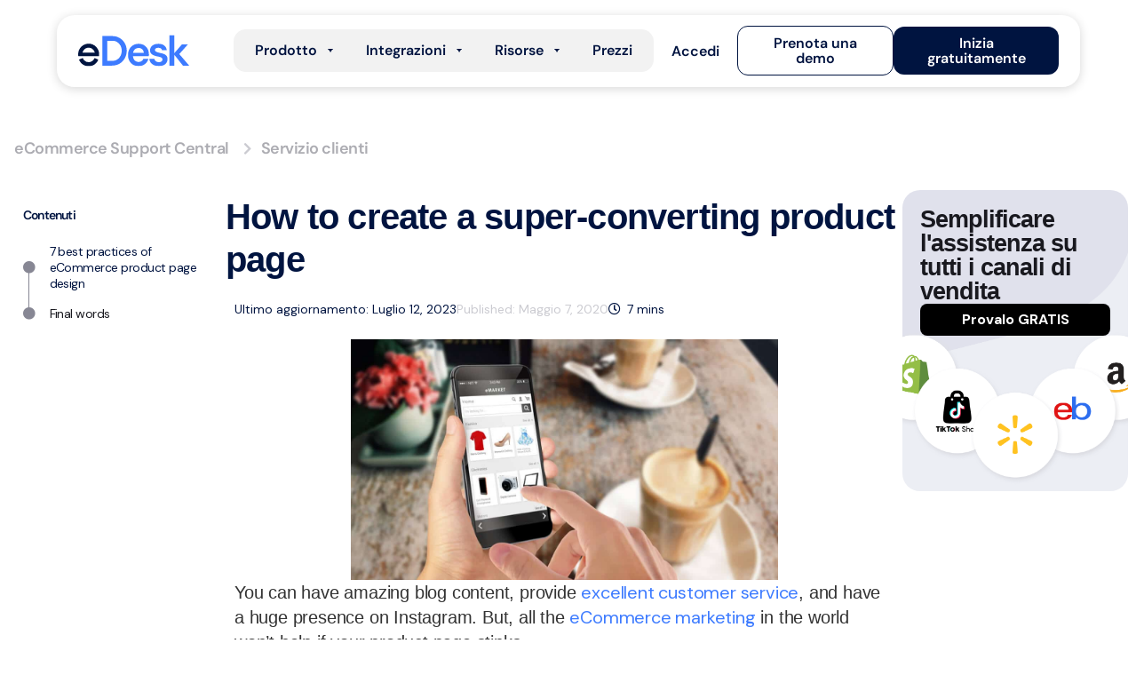

--- FILE ---
content_type: text/html; charset=UTF-8
request_url: https://www.edesk.com/it/blog/product-page-that-converts/
body_size: 67143
content:
<!doctype html>
<html lang="it-IT">
<head>
	<meta charset="UTF-8">
	<meta name="viewport" content="width=device-width, initial-scale=1">
	<link rel="profile" href="https://gmpg.org/xfn/11">
	<meta name='robots' content='index, follow, max-image-preview:large, max-snippet:-1, max-video-preview:-1' />

	<!-- This site is optimized with the Yoast SEO Premium plugin v26.3 (Yoast SEO v26.8) - https://yoast.com/product/yoast-seo-premium-wordpress/ -->
	<title>How to Create a Super-Converting Product Page! | eDesk</title>
	<meta name="description" content="Product pages make or break sales for eCommerce sites. Follow these seven steps to create a product page that converts, with examples from the world&#039;s best!" />
	<link rel="canonical" href="https://www.edesk.com/blog/product-page-that-converts/" />
	<meta property="og:locale" content="it_IT" />
	<meta property="og:type" content="article" />
	<meta property="og:title" content="How to create a super-converting product page" />
	<meta property="og:description" content="Product pages make or break sales for eCommerce sites. Follow these seven steps to create a product page that converts, with examples from the world&#039;s best!" />
	<meta property="og:url" content="https://www.edesk.com/it/blog/product-page-that-converts/" />
	<meta property="og:site_name" content="eDesk" />
	<meta property="article:publisher" content="https://www.facebook.com/edeskhelpdesk" />
	<meta property="article:published_time" content="2020-05-07T12:24:12+00:00" />
	<meta property="article:modified_time" content="2023-07-12T14:00:13+00:00" />
	<meta property="og:image" content="https://www.edesk.com/wp-content/uploads/2020/05/Product-page.jpg" />
	<meta property="og:image:width" content="1200" />
	<meta property="og:image:height" content="675" />
	<meta property="og:image:type" content="image/jpeg" />
	<meta name="author" content="Cillian Bracken-Conway" />
	<meta name="twitter:card" content="summary_large_image" />
	<meta name="twitter:creator" content="@https://twitter.com/cillianbc" />
	<meta name="twitter:site" content="@edesk" />
	<meta name="twitter:label1" content="Scritto da" />
	<meta name="twitter:data1" content="Cillian Bracken-Conway" />
	<meta name="twitter:label2" content="Tempo di lettura stimato" />
	<meta name="twitter:data2" content="11 minuti" />
	<script type="application/ld+json" class="yoast-schema-graph">{"@context":"https://schema.org","@graph":[{"@type":"Article","@id":"https://www.edesk.com/it/blog/product-page-that-converts/#article","isPartOf":{"@id":"https://www.edesk.com/it/blog/product-page-that-converts/"},"author":{"name":"Cillian Bracken-Conway","@id":"https://www.edesk.com/it/#/schema/person/ec4f02a87b978ac8f38ae80cdf783f44"},"headline":"How to create a super-converting product page","datePublished":"2020-05-07T12:24:12+00:00","dateModified":"2023-07-12T14:00:13+00:00","mainEntityOfPage":{"@id":"https://www.edesk.com/it/blog/product-page-that-converts/"},"wordCount":1597,"publisher":{"@id":"https://www.edesk.com/it/#organization"},"image":{"@id":"https://www.edesk.com/it/blog/product-page-that-converts/#primaryimage"},"thumbnailUrl":"https://www.edesk.com/wp-content/uploads/2020/05/Product-page.jpg","articleSection":["Servizio clienti"],"inLanguage":"it-IT"},{"@type":"WebPage","@id":"https://www.edesk.com/it/blog/product-page-that-converts/","url":"https://www.edesk.com/it/blog/product-page-that-converts/","name":"How to Create a Super-Converting Product Page! | eDesk","isPartOf":{"@id":"https://www.edesk.com/it/#website"},"primaryImageOfPage":{"@id":"https://www.edesk.com/it/blog/product-page-that-converts/#primaryimage"},"image":{"@id":"https://www.edesk.com/it/blog/product-page-that-converts/#primaryimage"},"thumbnailUrl":"https://www.edesk.com/wp-content/uploads/2020/05/Product-page.jpg","datePublished":"2020-05-07T12:24:12+00:00","dateModified":"2023-07-12T14:00:13+00:00","description":"Product pages make or break sales for eCommerce sites. Follow these seven steps to create a product page that converts, with examples from the world's best!","breadcrumb":{"@id":"https://www.edesk.com/it/blog/product-page-that-converts/#breadcrumb"},"inLanguage":"it-IT","potentialAction":[{"@type":"ReadAction","target":["https://www.edesk.com/it/blog/product-page-that-converts/"]}]},{"@type":"ImageObject","inLanguage":"it-IT","@id":"https://www.edesk.com/it/blog/product-page-that-converts/#primaryimage","url":"https://www.edesk.com/wp-content/uploads/2020/05/Product-page.jpg","contentUrl":"https://www.edesk.com/wp-content/uploads/2020/05/Product-page.jpg","width":1200,"height":675,"caption":"Product page"},{"@type":"BreadcrumbList","@id":"https://www.edesk.com/it/blog/product-page-that-converts/#breadcrumb","itemListElement":[{"@type":"ListItem","position":1,"name":"Servizio clienti","item":"https://www.edesk.com/it/blog/tag/servizio-clienti/"},{"@type":"ListItem","position":2,"name":"How to create a super-converting product page"}]},{"@type":"WebSite","@id":"https://www.edesk.com/it/#website","url":"https://www.edesk.com/it/","name":"eDesk | Faster, smarter customer support software for eCommerce","description":"The customer support platform for businesses serious about eCommerce","publisher":{"@id":"https://www.edesk.com/it/#organization"},"potentialAction":[{"@type":"SearchAction","target":{"@type":"EntryPoint","urlTemplate":"https://www.edesk.com/it/?s={search_term_string}"},"query-input":{"@type":"PropertyValueSpecification","valueRequired":true,"valueName":"search_term_string"}}],"inLanguage":"it-IT"},{"@type":"Organization","@id":"https://www.edesk.com/it/#organization","name":"eDesk","url":"https://www.edesk.com/it/","logo":{"@type":"ImageObject","inLanguage":"it-IT","@id":"https://www.edesk.com/it/#/schema/logo/image/","url":"https://www.edesk.com/wp-content/uploads/2021/09/edesk-logo-2.svg","contentUrl":"https://www.edesk.com/wp-content/uploads/2021/09/edesk-logo-2.svg","width":150,"height":42,"caption":"eDesk"},"image":{"@id":"https://www.edesk.com/it/#/schema/logo/image/"},"sameAs":["https://www.facebook.com/edeskhelpdesk","https://x.com/edesk","https://www.instagram.com/edeskdotcom/","https://www.linkedin.com/company/edeskdotcom/mycompany/","https://www.youtube.com/channel/UCUmMfrZ__PVsqksygGXvvQw"]},{"@type":"Person","@id":"https://www.edesk.com/it/#/schema/person/ec4f02a87b978ac8f38ae80cdf783f44","name":"Cillian Bracken-Conway","image":{"@type":"ImageObject","inLanguage":"it-IT","@id":"https://www.edesk.com/it/#/schema/person/image/","url":"https://www.edesk.com/wp-content/uploads/2023/11/Cillian-96x96.jpeg","contentUrl":"https://www.edesk.com/wp-content/uploads/2023/11/Cillian-96x96.jpeg","caption":"Cillian Bracken-Conway"},"description":"Cillian is a master of the digital arts, he turns data into gold and strategies into success stories.","sameAs":["https://www.linkedin.com/in/cillianbc/","https://x.com/https://twitter.com/cillianbc"],"url":"https://www.edesk.com/it/blog/author/cillian/"}]}</script>
	<!-- / Yoast SEO Premium plugin. -->


<link rel="alternate" title="oEmbed (JSON)" type="application/json+oembed" href="https://www.edesk.com/it/wp-json/oembed/1.0/embed?url=https%3A%2F%2Fwww.edesk.com%2Fit%2Fblog%2Fproduct-page-that-converts%2F" />
<link rel="alternate" title="oEmbed (XML)" type="text/xml+oembed" href="https://www.edesk.com/it/wp-json/oembed/1.0/embed?url=https%3A%2F%2Fwww.edesk.com%2Fit%2Fblog%2Fproduct-page-that-converts%2F&#038;format=xml" />
<style id='wp-img-auto-sizes-contain-inline-css'>
img:is([sizes=auto i],[sizes^="auto," i]){contain-intrinsic-size:3000px 1500px}
/*# sourceURL=wp-img-auto-sizes-contain-inline-css */
</style>
<style id='wp-emoji-styles-inline-css'>

	img.wp-smiley, img.emoji {
		display: inline !important;
		border: none !important;
		box-shadow: none !important;
		height: 1em !important;
		width: 1em !important;
		margin: 0 0.07em !important;
		vertical-align: -0.1em !important;
		background: none !important;
		padding: 0 !important;
	}
/*# sourceURL=wp-emoji-styles-inline-css */
</style>
<link rel='stylesheet' id='wp-block-library-css' href='https://www.edesk.com/wp-includes/css/dist/block-library/style.min.css?ver=6.9' media='all' />
<style id='wp-block-heading-inline-css'>
h1:where(.wp-block-heading).has-background,h2:where(.wp-block-heading).has-background,h3:where(.wp-block-heading).has-background,h4:where(.wp-block-heading).has-background,h5:where(.wp-block-heading).has-background,h6:where(.wp-block-heading).has-background{padding:1.25em 2.375em}h1.has-text-align-left[style*=writing-mode]:where([style*=vertical-lr]),h1.has-text-align-right[style*=writing-mode]:where([style*=vertical-rl]),h2.has-text-align-left[style*=writing-mode]:where([style*=vertical-lr]),h2.has-text-align-right[style*=writing-mode]:where([style*=vertical-rl]),h3.has-text-align-left[style*=writing-mode]:where([style*=vertical-lr]),h3.has-text-align-right[style*=writing-mode]:where([style*=vertical-rl]),h4.has-text-align-left[style*=writing-mode]:where([style*=vertical-lr]),h4.has-text-align-right[style*=writing-mode]:where([style*=vertical-rl]),h5.has-text-align-left[style*=writing-mode]:where([style*=vertical-lr]),h5.has-text-align-right[style*=writing-mode]:where([style*=vertical-rl]),h6.has-text-align-left[style*=writing-mode]:where([style*=vertical-lr]),h6.has-text-align-right[style*=writing-mode]:where([style*=vertical-rl]){rotate:180deg}
/*# sourceURL=https://www.edesk.com/wp-includes/blocks/heading/style.min.css */
</style>
<style id='wp-block-image-inline-css'>
.wp-block-image>a,.wp-block-image>figure>a{display:inline-block}.wp-block-image img{box-sizing:border-box;height:auto;max-width:100%;vertical-align:bottom}@media not (prefers-reduced-motion){.wp-block-image img.hide{visibility:hidden}.wp-block-image img.show{animation:show-content-image .4s}}.wp-block-image[style*=border-radius] img,.wp-block-image[style*=border-radius]>a{border-radius:inherit}.wp-block-image.has-custom-border img{box-sizing:border-box}.wp-block-image.aligncenter{text-align:center}.wp-block-image.alignfull>a,.wp-block-image.alignwide>a{width:100%}.wp-block-image.alignfull img,.wp-block-image.alignwide img{height:auto;width:100%}.wp-block-image .aligncenter,.wp-block-image .alignleft,.wp-block-image .alignright,.wp-block-image.aligncenter,.wp-block-image.alignleft,.wp-block-image.alignright{display:table}.wp-block-image .aligncenter>figcaption,.wp-block-image .alignleft>figcaption,.wp-block-image .alignright>figcaption,.wp-block-image.aligncenter>figcaption,.wp-block-image.alignleft>figcaption,.wp-block-image.alignright>figcaption{caption-side:bottom;display:table-caption}.wp-block-image .alignleft{float:left;margin:.5em 1em .5em 0}.wp-block-image .alignright{float:right;margin:.5em 0 .5em 1em}.wp-block-image .aligncenter{margin-left:auto;margin-right:auto}.wp-block-image :where(figcaption){margin-bottom:1em;margin-top:.5em}.wp-block-image.is-style-circle-mask img{border-radius:9999px}@supports ((-webkit-mask-image:none) or (mask-image:none)) or (-webkit-mask-image:none){.wp-block-image.is-style-circle-mask img{border-radius:0;-webkit-mask-image:url('data:image/svg+xml;utf8,<svg viewBox="0 0 100 100" xmlns="http://www.w3.org/2000/svg"><circle cx="50" cy="50" r="50"/></svg>');mask-image:url('data:image/svg+xml;utf8,<svg viewBox="0 0 100 100" xmlns="http://www.w3.org/2000/svg"><circle cx="50" cy="50" r="50"/></svg>');mask-mode:alpha;-webkit-mask-position:center;mask-position:center;-webkit-mask-repeat:no-repeat;mask-repeat:no-repeat;-webkit-mask-size:contain;mask-size:contain}}:root :where(.wp-block-image.is-style-rounded img,.wp-block-image .is-style-rounded img){border-radius:9999px}.wp-block-image figure{margin:0}.wp-lightbox-container{display:flex;flex-direction:column;position:relative}.wp-lightbox-container img{cursor:zoom-in}.wp-lightbox-container img:hover+button{opacity:1}.wp-lightbox-container button{align-items:center;backdrop-filter:blur(16px) saturate(180%);background-color:#5a5a5a40;border:none;border-radius:4px;cursor:zoom-in;display:flex;height:20px;justify-content:center;opacity:0;padding:0;position:absolute;right:16px;text-align:center;top:16px;width:20px;z-index:100}@media not (prefers-reduced-motion){.wp-lightbox-container button{transition:opacity .2s ease}}.wp-lightbox-container button:focus-visible{outline:3px auto #5a5a5a40;outline:3px auto -webkit-focus-ring-color;outline-offset:3px}.wp-lightbox-container button:hover{cursor:pointer;opacity:1}.wp-lightbox-container button:focus{opacity:1}.wp-lightbox-container button:focus,.wp-lightbox-container button:hover,.wp-lightbox-container button:not(:hover):not(:active):not(.has-background){background-color:#5a5a5a40;border:none}.wp-lightbox-overlay{box-sizing:border-box;cursor:zoom-out;height:100vh;left:0;overflow:hidden;position:fixed;top:0;visibility:hidden;width:100%;z-index:100000}.wp-lightbox-overlay .close-button{align-items:center;cursor:pointer;display:flex;justify-content:center;min-height:40px;min-width:40px;padding:0;position:absolute;right:calc(env(safe-area-inset-right) + 16px);top:calc(env(safe-area-inset-top) + 16px);z-index:5000000}.wp-lightbox-overlay .close-button:focus,.wp-lightbox-overlay .close-button:hover,.wp-lightbox-overlay .close-button:not(:hover):not(:active):not(.has-background){background:none;border:none}.wp-lightbox-overlay .lightbox-image-container{height:var(--wp--lightbox-container-height);left:50%;overflow:hidden;position:absolute;top:50%;transform:translate(-50%,-50%);transform-origin:top left;width:var(--wp--lightbox-container-width);z-index:9999999999}.wp-lightbox-overlay .wp-block-image{align-items:center;box-sizing:border-box;display:flex;height:100%;justify-content:center;margin:0;position:relative;transform-origin:0 0;width:100%;z-index:3000000}.wp-lightbox-overlay .wp-block-image img{height:var(--wp--lightbox-image-height);min-height:var(--wp--lightbox-image-height);min-width:var(--wp--lightbox-image-width);width:var(--wp--lightbox-image-width)}.wp-lightbox-overlay .wp-block-image figcaption{display:none}.wp-lightbox-overlay button{background:none;border:none}.wp-lightbox-overlay .scrim{background-color:#fff;height:100%;opacity:.9;position:absolute;width:100%;z-index:2000000}.wp-lightbox-overlay.active{visibility:visible}@media not (prefers-reduced-motion){.wp-lightbox-overlay.active{animation:turn-on-visibility .25s both}.wp-lightbox-overlay.active img{animation:turn-on-visibility .35s both}.wp-lightbox-overlay.show-closing-animation:not(.active){animation:turn-off-visibility .35s both}.wp-lightbox-overlay.show-closing-animation:not(.active) img{animation:turn-off-visibility .25s both}.wp-lightbox-overlay.zoom.active{animation:none;opacity:1;visibility:visible}.wp-lightbox-overlay.zoom.active .lightbox-image-container{animation:lightbox-zoom-in .4s}.wp-lightbox-overlay.zoom.active .lightbox-image-container img{animation:none}.wp-lightbox-overlay.zoom.active .scrim{animation:turn-on-visibility .4s forwards}.wp-lightbox-overlay.zoom.show-closing-animation:not(.active){animation:none}.wp-lightbox-overlay.zoom.show-closing-animation:not(.active) .lightbox-image-container{animation:lightbox-zoom-out .4s}.wp-lightbox-overlay.zoom.show-closing-animation:not(.active) .lightbox-image-container img{animation:none}.wp-lightbox-overlay.zoom.show-closing-animation:not(.active) .scrim{animation:turn-off-visibility .4s forwards}}@keyframes show-content-image{0%{visibility:hidden}99%{visibility:hidden}to{visibility:visible}}@keyframes turn-on-visibility{0%{opacity:0}to{opacity:1}}@keyframes turn-off-visibility{0%{opacity:1;visibility:visible}99%{opacity:0;visibility:visible}to{opacity:0;visibility:hidden}}@keyframes lightbox-zoom-in{0%{transform:translate(calc((-100vw + var(--wp--lightbox-scrollbar-width))/2 + var(--wp--lightbox-initial-left-position)),calc(-50vh + var(--wp--lightbox-initial-top-position))) scale(var(--wp--lightbox-scale))}to{transform:translate(-50%,-50%) scale(1)}}@keyframes lightbox-zoom-out{0%{transform:translate(-50%,-50%) scale(1);visibility:visible}99%{visibility:visible}to{transform:translate(calc((-100vw + var(--wp--lightbox-scrollbar-width))/2 + var(--wp--lightbox-initial-left-position)),calc(-50vh + var(--wp--lightbox-initial-top-position))) scale(var(--wp--lightbox-scale));visibility:hidden}}
/*# sourceURL=https://www.edesk.com/wp-includes/blocks/image/style.min.css */
</style>
<style id='wp-block-paragraph-inline-css'>
.is-small-text{font-size:.875em}.is-regular-text{font-size:1em}.is-large-text{font-size:2.25em}.is-larger-text{font-size:3em}.has-drop-cap:not(:focus):first-letter{float:left;font-size:8.4em;font-style:normal;font-weight:100;line-height:.68;margin:.05em .1em 0 0;text-transform:uppercase}body.rtl .has-drop-cap:not(:focus):first-letter{float:none;margin-left:.1em}p.has-drop-cap.has-background{overflow:hidden}:root :where(p.has-background){padding:1.25em 2.375em}:where(p.has-text-color:not(.has-link-color)) a{color:inherit}p.has-text-align-left[style*="writing-mode:vertical-lr"],p.has-text-align-right[style*="writing-mode:vertical-rl"]{rotate:180deg}
/*# sourceURL=https://www.edesk.com/wp-includes/blocks/paragraph/style.min.css */
</style>
<style id='global-styles-inline-css'>
:root{--wp--preset--aspect-ratio--square: 1;--wp--preset--aspect-ratio--4-3: 4/3;--wp--preset--aspect-ratio--3-4: 3/4;--wp--preset--aspect-ratio--3-2: 3/2;--wp--preset--aspect-ratio--2-3: 2/3;--wp--preset--aspect-ratio--16-9: 16/9;--wp--preset--aspect-ratio--9-16: 9/16;--wp--preset--color--black: #000000;--wp--preset--color--cyan-bluish-gray: #abb8c3;--wp--preset--color--white: #ffffff;--wp--preset--color--pale-pink: #f78da7;--wp--preset--color--vivid-red: #cf2e2e;--wp--preset--color--luminous-vivid-orange: #ff6900;--wp--preset--color--luminous-vivid-amber: #fcb900;--wp--preset--color--light-green-cyan: #7bdcb5;--wp--preset--color--vivid-green-cyan: #00d084;--wp--preset--color--pale-cyan-blue: #8ed1fc;--wp--preset--color--vivid-cyan-blue: #0693e3;--wp--preset--color--vivid-purple: #9b51e0;--wp--preset--gradient--vivid-cyan-blue-to-vivid-purple: linear-gradient(135deg,rgb(6,147,227) 0%,rgb(155,81,224) 100%);--wp--preset--gradient--light-green-cyan-to-vivid-green-cyan: linear-gradient(135deg,rgb(122,220,180) 0%,rgb(0,208,130) 100%);--wp--preset--gradient--luminous-vivid-amber-to-luminous-vivid-orange: linear-gradient(135deg,rgb(252,185,0) 0%,rgb(255,105,0) 100%);--wp--preset--gradient--luminous-vivid-orange-to-vivid-red: linear-gradient(135deg,rgb(255,105,0) 0%,rgb(207,46,46) 100%);--wp--preset--gradient--very-light-gray-to-cyan-bluish-gray: linear-gradient(135deg,rgb(238,238,238) 0%,rgb(169,184,195) 100%);--wp--preset--gradient--cool-to-warm-spectrum: linear-gradient(135deg,rgb(74,234,220) 0%,rgb(151,120,209) 20%,rgb(207,42,186) 40%,rgb(238,44,130) 60%,rgb(251,105,98) 80%,rgb(254,248,76) 100%);--wp--preset--gradient--blush-light-purple: linear-gradient(135deg,rgb(255,206,236) 0%,rgb(152,150,240) 100%);--wp--preset--gradient--blush-bordeaux: linear-gradient(135deg,rgb(254,205,165) 0%,rgb(254,45,45) 50%,rgb(107,0,62) 100%);--wp--preset--gradient--luminous-dusk: linear-gradient(135deg,rgb(255,203,112) 0%,rgb(199,81,192) 50%,rgb(65,88,208) 100%);--wp--preset--gradient--pale-ocean: linear-gradient(135deg,rgb(255,245,203) 0%,rgb(182,227,212) 50%,rgb(51,167,181) 100%);--wp--preset--gradient--electric-grass: linear-gradient(135deg,rgb(202,248,128) 0%,rgb(113,206,126) 100%);--wp--preset--gradient--midnight: linear-gradient(135deg,rgb(2,3,129) 0%,rgb(40,116,252) 100%);--wp--preset--font-size--small: 13px;--wp--preset--font-size--medium: 20px;--wp--preset--font-size--large: 36px;--wp--preset--font-size--x-large: 42px;--wp--preset--spacing--20: 0.44rem;--wp--preset--spacing--30: 0.67rem;--wp--preset--spacing--40: 1rem;--wp--preset--spacing--50: 1.5rem;--wp--preset--spacing--60: 2.25rem;--wp--preset--spacing--70: 3.38rem;--wp--preset--spacing--80: 5.06rem;--wp--preset--shadow--natural: 6px 6px 9px rgba(0, 0, 0, 0.2);--wp--preset--shadow--deep: 12px 12px 50px rgba(0, 0, 0, 0.4);--wp--preset--shadow--sharp: 6px 6px 0px rgba(0, 0, 0, 0.2);--wp--preset--shadow--outlined: 6px 6px 0px -3px rgb(255, 255, 255), 6px 6px rgb(0, 0, 0);--wp--preset--shadow--crisp: 6px 6px 0px rgb(0, 0, 0);}:root { --wp--style--global--content-size: 800px;--wp--style--global--wide-size: 1200px; }:where(body) { margin: 0; }.wp-site-blocks > .alignleft { float: left; margin-right: 2em; }.wp-site-blocks > .alignright { float: right; margin-left: 2em; }.wp-site-blocks > .aligncenter { justify-content: center; margin-left: auto; margin-right: auto; }:where(.wp-site-blocks) > * { margin-block-start: 24px; margin-block-end: 0; }:where(.wp-site-blocks) > :first-child { margin-block-start: 0; }:where(.wp-site-blocks) > :last-child { margin-block-end: 0; }:root { --wp--style--block-gap: 24px; }:root :where(.is-layout-flow) > :first-child{margin-block-start: 0;}:root :where(.is-layout-flow) > :last-child{margin-block-end: 0;}:root :where(.is-layout-flow) > *{margin-block-start: 24px;margin-block-end: 0;}:root :where(.is-layout-constrained) > :first-child{margin-block-start: 0;}:root :where(.is-layout-constrained) > :last-child{margin-block-end: 0;}:root :where(.is-layout-constrained) > *{margin-block-start: 24px;margin-block-end: 0;}:root :where(.is-layout-flex){gap: 24px;}:root :where(.is-layout-grid){gap: 24px;}.is-layout-flow > .alignleft{float: left;margin-inline-start: 0;margin-inline-end: 2em;}.is-layout-flow > .alignright{float: right;margin-inline-start: 2em;margin-inline-end: 0;}.is-layout-flow > .aligncenter{margin-left: auto !important;margin-right: auto !important;}.is-layout-constrained > .alignleft{float: left;margin-inline-start: 0;margin-inline-end: 2em;}.is-layout-constrained > .alignright{float: right;margin-inline-start: 2em;margin-inline-end: 0;}.is-layout-constrained > .aligncenter{margin-left: auto !important;margin-right: auto !important;}.is-layout-constrained > :where(:not(.alignleft):not(.alignright):not(.alignfull)){max-width: var(--wp--style--global--content-size);margin-left: auto !important;margin-right: auto !important;}.is-layout-constrained > .alignwide{max-width: var(--wp--style--global--wide-size);}body .is-layout-flex{display: flex;}.is-layout-flex{flex-wrap: wrap;align-items: center;}.is-layout-flex > :is(*, div){margin: 0;}body .is-layout-grid{display: grid;}.is-layout-grid > :is(*, div){margin: 0;}body{padding-top: 0px;padding-right: 0px;padding-bottom: 0px;padding-left: 0px;}a:where(:not(.wp-element-button)){text-decoration: underline;}:root :where(.wp-element-button, .wp-block-button__link){background-color: #32373c;border-width: 0;color: #fff;font-family: inherit;font-size: inherit;font-style: inherit;font-weight: inherit;letter-spacing: inherit;line-height: inherit;padding-top: calc(0.667em + 2px);padding-right: calc(1.333em + 2px);padding-bottom: calc(0.667em + 2px);padding-left: calc(1.333em + 2px);text-decoration: none;text-transform: inherit;}.has-black-color{color: var(--wp--preset--color--black) !important;}.has-cyan-bluish-gray-color{color: var(--wp--preset--color--cyan-bluish-gray) !important;}.has-white-color{color: var(--wp--preset--color--white) !important;}.has-pale-pink-color{color: var(--wp--preset--color--pale-pink) !important;}.has-vivid-red-color{color: var(--wp--preset--color--vivid-red) !important;}.has-luminous-vivid-orange-color{color: var(--wp--preset--color--luminous-vivid-orange) !important;}.has-luminous-vivid-amber-color{color: var(--wp--preset--color--luminous-vivid-amber) !important;}.has-light-green-cyan-color{color: var(--wp--preset--color--light-green-cyan) !important;}.has-vivid-green-cyan-color{color: var(--wp--preset--color--vivid-green-cyan) !important;}.has-pale-cyan-blue-color{color: var(--wp--preset--color--pale-cyan-blue) !important;}.has-vivid-cyan-blue-color{color: var(--wp--preset--color--vivid-cyan-blue) !important;}.has-vivid-purple-color{color: var(--wp--preset--color--vivid-purple) !important;}.has-black-background-color{background-color: var(--wp--preset--color--black) !important;}.has-cyan-bluish-gray-background-color{background-color: var(--wp--preset--color--cyan-bluish-gray) !important;}.has-white-background-color{background-color: var(--wp--preset--color--white) !important;}.has-pale-pink-background-color{background-color: var(--wp--preset--color--pale-pink) !important;}.has-vivid-red-background-color{background-color: var(--wp--preset--color--vivid-red) !important;}.has-luminous-vivid-orange-background-color{background-color: var(--wp--preset--color--luminous-vivid-orange) !important;}.has-luminous-vivid-amber-background-color{background-color: var(--wp--preset--color--luminous-vivid-amber) !important;}.has-light-green-cyan-background-color{background-color: var(--wp--preset--color--light-green-cyan) !important;}.has-vivid-green-cyan-background-color{background-color: var(--wp--preset--color--vivid-green-cyan) !important;}.has-pale-cyan-blue-background-color{background-color: var(--wp--preset--color--pale-cyan-blue) !important;}.has-vivid-cyan-blue-background-color{background-color: var(--wp--preset--color--vivid-cyan-blue) !important;}.has-vivid-purple-background-color{background-color: var(--wp--preset--color--vivid-purple) !important;}.has-black-border-color{border-color: var(--wp--preset--color--black) !important;}.has-cyan-bluish-gray-border-color{border-color: var(--wp--preset--color--cyan-bluish-gray) !important;}.has-white-border-color{border-color: var(--wp--preset--color--white) !important;}.has-pale-pink-border-color{border-color: var(--wp--preset--color--pale-pink) !important;}.has-vivid-red-border-color{border-color: var(--wp--preset--color--vivid-red) !important;}.has-luminous-vivid-orange-border-color{border-color: var(--wp--preset--color--luminous-vivid-orange) !important;}.has-luminous-vivid-amber-border-color{border-color: var(--wp--preset--color--luminous-vivid-amber) !important;}.has-light-green-cyan-border-color{border-color: var(--wp--preset--color--light-green-cyan) !important;}.has-vivid-green-cyan-border-color{border-color: var(--wp--preset--color--vivid-green-cyan) !important;}.has-pale-cyan-blue-border-color{border-color: var(--wp--preset--color--pale-cyan-blue) !important;}.has-vivid-cyan-blue-border-color{border-color: var(--wp--preset--color--vivid-cyan-blue) !important;}.has-vivid-purple-border-color{border-color: var(--wp--preset--color--vivid-purple) !important;}.has-vivid-cyan-blue-to-vivid-purple-gradient-background{background: var(--wp--preset--gradient--vivid-cyan-blue-to-vivid-purple) !important;}.has-light-green-cyan-to-vivid-green-cyan-gradient-background{background: var(--wp--preset--gradient--light-green-cyan-to-vivid-green-cyan) !important;}.has-luminous-vivid-amber-to-luminous-vivid-orange-gradient-background{background: var(--wp--preset--gradient--luminous-vivid-amber-to-luminous-vivid-orange) !important;}.has-luminous-vivid-orange-to-vivid-red-gradient-background{background: var(--wp--preset--gradient--luminous-vivid-orange-to-vivid-red) !important;}.has-very-light-gray-to-cyan-bluish-gray-gradient-background{background: var(--wp--preset--gradient--very-light-gray-to-cyan-bluish-gray) !important;}.has-cool-to-warm-spectrum-gradient-background{background: var(--wp--preset--gradient--cool-to-warm-spectrum) !important;}.has-blush-light-purple-gradient-background{background: var(--wp--preset--gradient--blush-light-purple) !important;}.has-blush-bordeaux-gradient-background{background: var(--wp--preset--gradient--blush-bordeaux) !important;}.has-luminous-dusk-gradient-background{background: var(--wp--preset--gradient--luminous-dusk) !important;}.has-pale-ocean-gradient-background{background: var(--wp--preset--gradient--pale-ocean) !important;}.has-electric-grass-gradient-background{background: var(--wp--preset--gradient--electric-grass) !important;}.has-midnight-gradient-background{background: var(--wp--preset--gradient--midnight) !important;}.has-small-font-size{font-size: var(--wp--preset--font-size--small) !important;}.has-medium-font-size{font-size: var(--wp--preset--font-size--medium) !important;}.has-large-font-size{font-size: var(--wp--preset--font-size--large) !important;}.has-x-large-font-size{font-size: var(--wp--preset--font-size--x-large) !important;}
/*# sourceURL=global-styles-inline-css */
</style>

<link rel='stylesheet' id='wpml-legacy-dropdown-click-0-css' href='https://www.edesk.com/wp-content/plugins/sitepress-multilingual-cms/templates/language-switchers/legacy-dropdown-click/style.min.css?ver=1' media='all' />
<link rel='stylesheet' id='wpml-legacy-horizontal-list-0-css' href='https://www.edesk.com/wp-content/plugins/sitepress-multilingual-cms/templates/language-switchers/legacy-list-horizontal/style.min.css?ver=1' media='all' />
<link rel='stylesheet' id='hello-elementor-css' href='https://www.edesk.com/wp-content/themes/hello-elementor/assets/css/reset.css?ver=3.4.4' media='all' />
<link rel='stylesheet' id='hello-elementor-theme-style-css' href='https://www.edesk.com/wp-content/themes/hello-elementor/assets/css/theme.css?ver=3.4.4' media='all' />
<link rel='stylesheet' id='hello-elementor-header-footer-css' href='https://www.edesk.com/wp-content/themes/hello-elementor/assets/css/header-footer.css?ver=3.4.4' media='all' />
<link rel='stylesheet' id='elementor-frontend-css' href='https://www.edesk.com/wp-content/plugins/elementor/assets/css/frontend.min.css?ver=3.32.5' media='all' />
<style id='elementor-frontend-inline-css'>
.elementor-kit-5773{--e-global-color-primary:#001440;--e-global-color-secondary:#001440;--e-global-color-text:#001440;--e-global-color-accent:#3D7BFF;--e-global-color-1f77a8e:#001440;--e-global-color-b0df0b2:#F7F7F7;--e-global-color-408a47b:#FFFFFF;--e-global-color-6ae2507:#19191F;--e-global-color-d9e9971:#3B3B48;--e-global-color-dd0f7ee:#545466;--e-global-color-c0c6525:#878794;--e-global-color-226f8e7:#CBCBD1;--e-global-color-9ff1fa0:#EEEEEF;--e-global-color-9582bbe:#122C60;--e-global-color-79f6cac:#1F4DA8;--e-global-color-c0b640f:#2C6DEF;--e-global-color-4cd491b:#80A7F5;--e-global-color-a947905:#BFD3FA;--e-global-color-cd41f74:#E9F0FD;--e-global-color-d49f92c:#CECECE;--e-global-color-e52e8c0:#F9FAFC;--e-global-color-4890505:#F5F6FA;--e-global-color-b28d71d:#E0E1EC;--e-global-color-500128e:#ACACB2;--e-global-color-8594519:#76767B;--e-global-color-eea7ecb:#5A5A5F;--e-global-color-4967dc0:#333336;--e-global-color-ed062fd:#1D1D1F;--e-global-color-d23c9be:#555555;--e-global-color-d2e9db0:#333333;--e-global-color-6230c4a:#F51EC9;--e-global-color-3231169:#2C6DEF;--e-global-color-b81d17b:#31BC8A;--e-global-color-f2a68b8:#239653;--e-global-color-c3a1196:#31BC8A;--e-global-color-7f8a90f:#077F13;--e-global-color-b773c27:#0AB01B;--e-global-color-e715f00:#6CD076;--e-global-color-3905390:#B5E7BA;--e-global-color-bf56001:#E6F7E8;--e-global-color-452d88f:#9D30B0;--e-global-color-63c8fc2:#B336C8;--e-global-color-ca3ab12:#D186DE;--e-global-color-a6a548c:#E8C2EE;--e-global-color-9e4f51a:#F7EBF9;--e-global-color-2afe1d9:#EFA106;--e-global-color-8db29d1:#F9AF1F;--e-global-color-7284203:#FBCF79;--e-global-color-be6805a:#FDE7BB;--e-global-color-b614e63:#FEF7E8;--e-global-color-4552c6b:#BE0E0E;--e-global-color-ca174cd:#E01212;--e-global-color-f0ac3a2:#EC7171;--e-global-color-20b37fa:#F6B7B7;--e-global-color-f06eb1f:#FCE7E7;--e-global-color-5897b85:#6249FF;--e-global-color-6f91c58:#ABABB5;--e-global-color-0bf4d28:#F2F2FF;--e-global-typography-primary-font-family:"DM Sans";--e-global-typography-primary-font-size:20px;--e-global-typography-primary-line-height:28px;--e-global-typography-primary-letter-spacing:-0.4px;--e-global-typography-secondary-font-family:"DM Sans";--e-global-typography-secondary-font-weight:normal;--e-global-typography-text-font-family:"DM Sans";--e-global-typography-text-font-size:18px;--e-global-typography-text-font-weight:400;--e-global-typography-text-line-height:24px;--e-global-typography-accent-font-family:"DM Sans";--e-global-typography-accent-font-weight:600;--e-global-typography-351ef2c-font-family:"DM Sans";--e-global-typography-351ef2c-font-size:16px;--e-global-typography-351ef2c-font-weight:700;--e-global-typography-a9c7f38-font-family:"DM Sans";--e-global-typography-e083b65-font-family:"DM Sans";--e-global-typography-e083b65-font-size:30px;--e-global-typography-e083b65-font-weight:normal;--e-global-typography-e083b65-line-height:36px;--e-global-typography-0f7a463-font-family:"DM Sans";--e-global-typography-0f7a463-font-size:22px;--e-global-typography-0f7a463-line-height:31px;--e-global-typography-4316e39-font-family:"DM Sans";--e-global-typography-4316e39-font-size:14px;--e-global-typography-4316e39-font-weight:bold;--e-global-typography-9532cb9-font-family:"Nib Pro";--e-global-typography-9532cb9-font-size:60px;--e-global-typography-9532cb9-font-weight:800;--e-global-typography-9532cb9-line-height:60px;--e-global-typography-9532cb9-letter-spacing:-0.8px;--e-global-typography-e4a243b-font-family:"DM Sans";--e-global-typography-e4a243b-font-size:40px;--e-global-typography-e4a243b-font-weight:700;--e-global-typography-e4a243b-line-height:45px;--e-global-typography-e4a243b-letter-spacing:-1px;--e-global-typography-4f3c5de-font-family:"DM Sans";--e-global-typography-4f3c5de-font-size:32px;--e-global-typography-4f3c5de-font-weight:700;--e-global-typography-4f3c5de-line-height:32px;--e-global-typography-4f3c5de-letter-spacing:-1px;--e-global-typography-bbf950e-font-family:"Inter";--e-global-typography-bbf950e-font-size:90px;--e-global-typography-bbf950e-line-height:92px;--e-global-typography-f92886c-font-family:"DM Sans";--e-global-typography-f92886c-font-size:16px;--e-global-typography-f92886c-font-weight:bold;--e-global-typography-4384e89-font-family:"Inter";--e-global-typography-4384e89-font-size:15px;--e-global-typography-4384e89-font-weight:normal;--e-global-typography-4384e89-line-height:22px;--e-global-typography-0a5c17b-font-family:"Inter";--e-global-typography-0a5c17b-font-size:30px;--e-global-typography-0a5c17b-line-height:24px;--e-global-typography-fa046d5-font-family:"Inter";--e-global-typography-fa046d5-font-size:15px;--e-global-typography-fa046d5-font-weight:bold;--e-global-typography-b0c3480-font-size:22px;--e-global-typography-b0c3480-font-weight:800;--e-global-typography-b0c3480-letter-spacing:0px;--e-global-typography-b0c3480-word-spacing:1px;--e-global-typography-397e0ae-font-size:15.91px;--e-global-typography-397e0ae-font-weight:400;--e-global-typography-397e0ae-line-height:38px;--e-global-typography-c03691a-font-size:0.9rem;--e-global-typography-c03691a-font-weight:600;--e-global-typography-c03691a-line-height:24px;--e-global-typography-ad2f7c3-font-size:0.8rem;--e-global-typography-ad2f7c3-font-weight:600;--e-global-typography-ad2f7c3-text-transform:uppercase;--e-global-typography-ad2f7c3-line-height:24px;--e-global-typography-68a3369-font-size:15px;--e-global-typography-68a3369-font-weight:700;--e-global-typography-68a3369-text-transform:uppercase;--e-global-typography-68a3369-line-height:16.69px;--e-global-typography-68a3369-letter-spacing:1.2px;--e-global-typography-68a3369-word-spacing:0px;--e-global-typography-7f2def9-font-size:21px;--e-global-typography-7f2def9-font-weight:500;--e-global-typography-7f2def9-line-height:27.5px;--e-global-typography-bf830b5-font-size:16px;--e-global-typography-bf830b5-font-weight:400;--e-global-typography-bf830b5-line-height:15px;--e-global-typography-bf830b5-letter-spacing:0px;--e-global-typography-e826e8b-font-size:14px;--e-global-typography-e826e8b-line-height:1.3em;--e-global-typography-c47abf8-font-size:14px;--e-global-typography-c47abf8-font-weight:600;--e-global-typography-c47abf8-line-height:22px;color:var( --e-global-color-text );font-family:var( --e-global-typography-text-font-family ), Sans-serif;font-size:var( --e-global-typography-text-font-size );font-weight:var( --e-global-typography-text-font-weight );line-height:var( --e-global-typography-text-line-height );}.elementor-kit-5773 e-page-transition{background-color:#FFBC7D;}.elementor-kit-5773 p{margin-block-end:15px;}.elementor-kit-5773 a{color:#3D7BFF;font-family:"DM Sans", Sans-serif;}.elementor-kit-5773 a:hover{color:var( --e-global-color-text );}.elementor-kit-5773 h1{color:var( --e-global-color-text );font-family:var( --e-global-typography-9532cb9-font-family ), Sans-serif;font-size:var( --e-global-typography-9532cb9-font-size );font-weight:var( --e-global-typography-9532cb9-font-weight );line-height:var( --e-global-typography-9532cb9-line-height );letter-spacing:var( --e-global-typography-9532cb9-letter-spacing );}.elementor-kit-5773 h2{color:var( --e-global-color-text );font-family:var( --e-global-typography-e4a243b-font-family ), Sans-serif;font-size:var( --e-global-typography-e4a243b-font-size );font-weight:var( --e-global-typography-e4a243b-font-weight );line-height:var( --e-global-typography-e4a243b-line-height );letter-spacing:var( --e-global-typography-e4a243b-letter-spacing );}.elementor-kit-5773 h3{color:var( --e-global-color-text );font-family:"Inter", Sans-serif;font-size:30px;line-height:34px;}.elementor-kit-5773 h4{color:var( --e-global-color-text );font-family:var( --e-global-typography-primary-font-family ), Sans-serif;font-size:var( --e-global-typography-primary-font-size );line-height:var( --e-global-typography-primary-line-height );letter-spacing:var( --e-global-typography-primary-letter-spacing );}.elementor-kit-5773 h5{color:var( --e-global-color-text );font-family:var( --e-global-typography-0f7a463-font-family ), Sans-serif;font-size:var( --e-global-typography-0f7a463-font-size );line-height:var( --e-global-typography-0f7a463-line-height );}.elementor-kit-5773 h6{color:var( --e-global-color-text );font-family:var( --e-global-typography-text-font-family ), Sans-serif;font-size:var( --e-global-typography-text-font-size );font-weight:var( --e-global-typography-text-font-weight );line-height:var( --e-global-typography-text-line-height );}.elementor-kit-5773 button,.elementor-kit-5773 input[type="button"],.elementor-kit-5773 input[type="submit"],.elementor-kit-5773 .elementor-button{font-family:var( --e-global-typography-351ef2c-font-family ), Sans-serif;font-size:var( --e-global-typography-351ef2c-font-size );font-weight:var( --e-global-typography-351ef2c-font-weight );color:#FFFFFF;}.elementor-section.elementor-section-boxed > .elementor-container{max-width:1320px;}.e-con{--container-max-width:1320px;}.elementor-widget:not(:last-child){margin-block-end:20px;}.elementor-element{--widgets-spacing:20px 20px;--widgets-spacing-row:20px;--widgets-spacing-column:20px;}{}h1.entry-title{display:var(--page-title-display);}.site-header .site-branding{flex-direction:column;align-items:stretch;}.site-header{padding-inline-end:0px;padding-inline-start:0px;}.site-footer .site-branding{flex-direction:column;align-items:stretch;}@media(max-width:1024px){.elementor-kit-5773{--e-global-typography-e083b65-font-size:18px;--e-global-typography-0f7a463-font-size:18px;--e-global-typography-9532cb9-font-size:36px;--e-global-typography-9532cb9-line-height:40px;--e-global-typography-e4a243b-font-size:28px;--e-global-typography-e4a243b-line-height:30px;--e-global-typography-4f3c5de-font-size:18px;--e-global-typography-4f3c5de-line-height:22px;--e-global-typography-bbf950e-font-size:50px;--e-global-typography-bbf950e-line-height:54px;font-size:var( --e-global-typography-text-font-size );line-height:var( --e-global-typography-text-line-height );}.elementor-kit-5773 h1{font-size:var( --e-global-typography-9532cb9-font-size );line-height:var( --e-global-typography-9532cb9-line-height );letter-spacing:var( --e-global-typography-9532cb9-letter-spacing );}.elementor-kit-5773 h2{font-size:var( --e-global-typography-e4a243b-font-size );line-height:var( --e-global-typography-e4a243b-line-height );letter-spacing:var( --e-global-typography-e4a243b-letter-spacing );}.elementor-kit-5773 h3{font-size:18px;}.elementor-kit-5773 h4{font-size:var( --e-global-typography-primary-font-size );line-height:var( --e-global-typography-primary-line-height );letter-spacing:var( --e-global-typography-primary-letter-spacing );}.elementor-kit-5773 h5{font-size:var( --e-global-typography-0f7a463-font-size );line-height:var( --e-global-typography-0f7a463-line-height );}.elementor-kit-5773 h6{font-size:var( --e-global-typography-text-font-size );line-height:var( --e-global-typography-text-line-height );}.elementor-kit-5773 button,.elementor-kit-5773 input[type="button"],.elementor-kit-5773 input[type="submit"],.elementor-kit-5773 .elementor-button{font-size:var( --e-global-typography-351ef2c-font-size );}.elementor-section.elementor-section-boxed > .elementor-container{max-width:1024px;}.e-con{--container-max-width:1024px;}}@media(max-width:767px){.elementor-kit-5773{--e-global-typography-e083b65-font-size:18px;--e-global-typography-9532cb9-font-size:36px;--e-global-typography-9532cb9-line-height:40px;--e-global-typography-e4a243b-font-size:26px;--e-global-typography-e4a243b-line-height:28px;--e-global-typography-4f3c5de-font-size:22px;--e-global-typography-4f3c5de-line-height:24px;--e-global-typography-bbf950e-font-size:50px;--e-global-typography-bbf950e-line-height:54px;font-size:var( --e-global-typography-text-font-size );line-height:var( --e-global-typography-text-line-height );}.elementor-kit-5773 h1{font-size:var( --e-global-typography-9532cb9-font-size );line-height:var( --e-global-typography-9532cb9-line-height );letter-spacing:var( --e-global-typography-9532cb9-letter-spacing );}.elementor-kit-5773 h2{font-size:var( --e-global-typography-e4a243b-font-size );line-height:var( --e-global-typography-e4a243b-line-height );letter-spacing:var( --e-global-typography-e4a243b-letter-spacing );}.elementor-kit-5773 h3{font-size:22px;line-height:1.2em;}.elementor-kit-5773 h4{font-size:var( --e-global-typography-primary-font-size );line-height:var( --e-global-typography-primary-line-height );letter-spacing:var( --e-global-typography-primary-letter-spacing );}.elementor-kit-5773 h5{font-size:var( --e-global-typography-0f7a463-font-size );line-height:var( --e-global-typography-0f7a463-line-height );}.elementor-kit-5773 h6{font-size:var( --e-global-typography-text-font-size );line-height:var( --e-global-typography-text-line-height );}.elementor-kit-5773 button,.elementor-kit-5773 input[type="button"],.elementor-kit-5773 input[type="submit"],.elementor-kit-5773 .elementor-button{font-size:var( --e-global-typography-351ef2c-font-size );}.elementor-section.elementor-section-boxed > .elementor-container{max-width:767px;}.e-con{--container-max-width:767px;}}/* Start Custom Fonts CSS */@font-face {
	font-family: 'Nib Pro';
	font-style: normal;
	font-weight: normal;
	font-display: auto;
	src: url('https://www.edesk.com/wp-content/uploads/2025/06/NibPro-Regular.woff') format('woff');
}
/* End Custom Fonts CSS */
.elementor-109298 .elementor-element.elementor-element-dcfb354{--display:flex;}.elementor-theme-builder-content-area{height:400px;}.elementor-location-header:before, .elementor-location-footer:before{content:"";display:table;clear:both;}/* Start custom CSS for html, class: .elementor-element-8280706 */#edesk-header-dec-2025{
  font-size:16px;
  font-family: "DM Sans", sans-serif;
}
#edesk-header-dec-2025 a{
    color:inherit;
    font-size:16px;
}
#edesk-header-dec-2025 .text-white{
    color:white;
}
#edesk-header-dec-2025 button{
    color:inherit;
    appearance: none;
    border:none;
    background: none;
    font-weight: 600;
}
#edesk-header-dec-2025 button:hover{
    color:rgb(61 123 255);
}
#edesk-header-dec-2025 .rounded-lg{
    border-radius: 0.5em;
}/* End custom CSS */
.elementor-99555 .elementor-element.elementor-element-1941d963 > .elementor-container{max-width:1248px;}.elementor-99555 .elementor-element.elementor-element-1941d963, .elementor-99555 .elementor-element.elementor-element-1941d963 > .elementor-background-overlay{border-radius:2rem 2rem 2rem 2rem;}.elementor-99555 .elementor-element.elementor-element-1941d963{transition:background 0.3s, border 0.3s, border-radius 0.3s, box-shadow 0.3s;margin-top:0rem;margin-bottom:2.5rem;z-index:999;}.elementor-99555 .elementor-element.elementor-element-1941d963 > .elementor-background-overlay{transition:background 0.3s, border-radius 0.3s, opacity 0.3s;}.elementor-99555 .elementor-element.elementor-element-7ddbe5b5:not(.elementor-motion-effects-element-type-background) > .elementor-widget-wrap, .elementor-99555 .elementor-element.elementor-element-7ddbe5b5 > .elementor-widget-wrap > .elementor-motion-effects-container > .elementor-motion-effects-layer{background-color:var( --e-global-color-secondary );background-image:url("https://www.edesk.com/wp-content/uploads/2025/06/footer-1.webp");background-position:center center;background-repeat:no-repeat;background-size:cover;}.elementor-99555 .elementor-element.elementor-element-7ddbe5b5 > .elementor-element-populated >  .elementor-background-overlay{opacity:0.5;}.elementor-99555 .elementor-element.elementor-element-7ddbe5b5 > .elementor-element-populated, .elementor-99555 .elementor-element.elementor-element-7ddbe5b5 > .elementor-element-populated > .elementor-background-overlay, .elementor-99555 .elementor-element.elementor-element-7ddbe5b5 > .elementor-background-slideshow{border-radius:40px 40px 40px 40px;}.elementor-99555 .elementor-element.elementor-element-7ddbe5b5 > .elementor-element-populated{transition:background 0.3s, border 0.3s, border-radius 0.3s, box-shadow 0.3s;}.elementor-99555 .elementor-element.elementor-element-7ddbe5b5 > .elementor-element-populated > .elementor-background-overlay{transition:background 0.3s, border-radius 0.3s, opacity 0.3s;}.elementor-99555 .elementor-element.elementor-element-3c01eb3{--display:flex;--gap:20px 20px;--row-gap:20px;--column-gap:20px;--border-radius:20px 20px 20px 20px;--margin-top:4rem;--margin-bottom:4rem;--margin-left:4rem;--margin-right:4rem;--padding-top:3rem;--padding-bottom:3rem;--padding-left:4rem;--padding-right:4rem;}.elementor-99555 .elementor-element.elementor-element-3c01eb3:not(.elementor-motion-effects-element-type-background), .elementor-99555 .elementor-element.elementor-element-3c01eb3 > .elementor-motion-effects-container > .elementor-motion-effects-layer{background-color:#12011B29;}.elementor-99555 .elementor-element.elementor-element-30bbc90{--display:flex;--flex-direction:row;--container-widget-width:calc( ( 1 - var( --container-widget-flex-grow ) ) * 100% );--container-widget-height:100%;--container-widget-flex-grow:1;--container-widget-align-self:stretch;--flex-wrap-mobile:wrap;--justify-content:space-between;--align-items:center;--gap:0px 0px;--row-gap:0px;--column-gap:0px;--padding-top:0%;--padding-bottom:0%;--padding-left:0%;--padding-right:0%;}.elementor-widget-image .widget-image-caption{color:var( --e-global-color-text );}.elementor-99555 .elementor-element.elementor-element-b13ccf4 > .elementor-widget-container{padding:0px 0px 0px 0px;}.elementor-99555 .elementor-element.elementor-element-b13ccf4{text-align:left;}.elementor-99555 .elementor-element.elementor-element-b13ccf4 img{width:150px;}.elementor-99555 .elementor-element.elementor-element-a701ddb{--display:flex;}.elementor-99555 .elementor-element.elementor-element-cb16325 > .elementor-widget-container{margin:0px 0px 0px 0px;padding:0% 0% 0% 0%;}.elementor-99555 .elementor-element.elementor-element-b60aa66{--display:flex;--flex-direction:row;--container-widget-width:calc( ( 1 - var( --container-widget-flex-grow ) ) * 100% );--container-widget-height:100%;--container-widget-flex-grow:1;--container-widget-align-self:stretch;--flex-wrap-mobile:wrap;--justify-content:flex-end;--align-items:flex-end;--padding-top:0%;--padding-bottom:0%;--padding-left:0%;--padding-right:0%;}.elementor-99555 .elementor-element.elementor-element-f096546 > .elementor-widget-container{margin:0px 0px 0px 0px;padding:0% 0% 0% 0%;}.elementor-widget-button .elementor-button{background-color:var( --e-global-color-accent );}.elementor-99555 .elementor-element.elementor-element-5052721 .elementor-button{background-color:#3D7BFF;font-family:"DM Sans", Sans-serif;font-size:14px;font-weight:800;line-height:14px;letter-spacing:0px;text-shadow:0px 0px 10px rgba(0,0,0,0.3);fill:#FFFFFF;color:#FFFFFF;border-radius:12px 12px 12px 12px;padding:8px 20px 8px 20px;}.elementor-99555 .elementor-element.elementor-element-5052721 .elementor-button:hover, .elementor-99555 .elementor-element.elementor-element-5052721 .elementor-button:focus{background-color:#001440;}.elementor-99555 .elementor-element.elementor-element-716a1a7{--display:flex;--justify-content:flex-start;--gap:0px 0px;--row-gap:0px;--column-gap:0px;--padding-top:00%;--padding-bottom:0%;--padding-left:0%;--padding-right:0%;}.elementor-widget-divider{--divider-color:var( --e-global-color-secondary );}.elementor-widget-divider .elementor-divider__text{color:var( --e-global-color-secondary );}.elementor-widget-divider.elementor-view-stacked .elementor-icon{background-color:var( --e-global-color-secondary );}.elementor-widget-divider.elementor-view-framed .elementor-icon, .elementor-widget-divider.elementor-view-default .elementor-icon{color:var( --e-global-color-secondary );border-color:var( --e-global-color-secondary );}.elementor-widget-divider.elementor-view-framed .elementor-icon, .elementor-widget-divider.elementor-view-default .elementor-icon svg{fill:var( --e-global-color-secondary );}.elementor-99555 .elementor-element.elementor-element-799ec36{--divider-border-style:solid;--divider-color:#FFFFFF33;--divider-border-width:1px;}.elementor-99555 .elementor-element.elementor-element-799ec36 .elementor-divider-separator{width:100%;}.elementor-99555 .elementor-element.elementor-element-799ec36 .elementor-divider{padding-block-start:15px;padding-block-end:15px;}.elementor-99555 .elementor-element.elementor-element-bcd5cb9{--display:flex;--flex-direction:row;--container-widget-width:calc( ( 1 - var( --container-widget-flex-grow ) ) * 100% );--container-widget-height:100%;--container-widget-flex-grow:1;--container-widget-align-self:stretch;--flex-wrap-mobile:wrap;--justify-content:space-between;--align-items:flex-start;--margin-top:0px;--margin-bottom:0px;--margin-left:0px;--margin-right:0px;--padding-top:0px;--padding-bottom:0px;--padding-left:0px;--padding-right:0px;}.elementor-99555 .elementor-element.elementor-element-bcd5cb9.e-con{--align-self:center;}.elementor-99555 .elementor-element.elementor-element-9fc0838{--display:flex;--justify-content:flex-start;--gap:5px 5px;--row-gap:5px;--column-gap:5px;--padding-top:0px;--padding-bottom:0px;--padding-left:0px;--padding-right:0px;}.elementor-widget-heading .elementor-heading-title{color:var( --e-global-color-primary );}.elementor-99555 .elementor-element.elementor-element-0c1e385{text-align:left;}.elementor-99555 .elementor-element.elementor-element-0c1e385 .elementor-heading-title{font-family:"DM Sans", Sans-serif;font-size:13px;font-weight:700;text-transform:uppercase;letter-spacing:0.1em;color:#FFFFFF99;}.elementor-widget-nav-menu .elementor-nav-menu--main .elementor-item{color:var( --e-global-color-text );fill:var( --e-global-color-text );}.elementor-widget-nav-menu .elementor-nav-menu--main .elementor-item:hover,
					.elementor-widget-nav-menu .elementor-nav-menu--main .elementor-item.elementor-item-active,
					.elementor-widget-nav-menu .elementor-nav-menu--main .elementor-item.highlighted,
					.elementor-widget-nav-menu .elementor-nav-menu--main .elementor-item:focus{color:var( --e-global-color-accent );fill:var( --e-global-color-accent );}.elementor-widget-nav-menu .elementor-nav-menu--main:not(.e--pointer-framed) .elementor-item:before,
					.elementor-widget-nav-menu .elementor-nav-menu--main:not(.e--pointer-framed) .elementor-item:after{background-color:var( --e-global-color-accent );}.elementor-widget-nav-menu .e--pointer-framed .elementor-item:before,
					.elementor-widget-nav-menu .e--pointer-framed .elementor-item:after{border-color:var( --e-global-color-accent );}.elementor-widget-nav-menu{--e-nav-menu-divider-color:var( --e-global-color-text );}.elementor-99555 .elementor-element.elementor-element-f80e22d > .elementor-widget-container{margin:0px 0px 0px 0px;padding:0px 0px 0px 0px;}.elementor-99555 .elementor-element.elementor-element-f80e22d .elementor-nav-menu .elementor-item{font-family:var( --e-global-typography-text-font-family ), Sans-serif;font-size:var( --e-global-typography-text-font-size );font-weight:var( --e-global-typography-text-font-weight );line-height:var( --e-global-typography-text-line-height );}.elementor-99555 .elementor-element.elementor-element-f80e22d .elementor-nav-menu--main .elementor-item{color:#FFFFFF;fill:#FFFFFF;padding-top:0rem;padding-bottom:0rem;}.elementor-99555 .elementor-element.elementor-element-f80e22d .elementor-nav-menu--main .elementor-item:hover,
					.elementor-99555 .elementor-element.elementor-element-f80e22d .elementor-nav-menu--main .elementor-item.elementor-item-active,
					.elementor-99555 .elementor-element.elementor-element-f80e22d .elementor-nav-menu--main .elementor-item.highlighted,
					.elementor-99555 .elementor-element.elementor-element-f80e22d .elementor-nav-menu--main .elementor-item:focus{color:var( --e-global-color-408a47b );fill:var( --e-global-color-408a47b );}.elementor-99555 .elementor-element.elementor-element-f80e22d{--e-nav-menu-horizontal-menu-item-margin:calc( 0.88rem / 2 );}.elementor-99555 .elementor-element.elementor-element-f80e22d .elementor-nav-menu--main:not(.elementor-nav-menu--layout-horizontal) .elementor-nav-menu > li:not(:last-child){margin-bottom:0.88rem;}.elementor-99555 .elementor-element.elementor-element-f80e22d .elementor-nav-menu--dropdown .elementor-item, .elementor-99555 .elementor-element.elementor-element-f80e22d .elementor-nav-menu--dropdown  .elementor-sub-item{font-family:"Roboto", Sans-serif;font-size:14px;font-weight:500;}.elementor-99555 .elementor-element.elementor-element-f3b1fa0 > .elementor-widget-container{margin:010px 0px 0px 0px;padding:0px 0px 0px 0px;}.elementor-99555 .elementor-element.elementor-element-f3b1fa0 .elementor-nav-menu .elementor-item{font-family:var( --e-global-typography-text-font-family ), Sans-serif;font-size:var( --e-global-typography-text-font-size );font-weight:var( --e-global-typography-text-font-weight );line-height:var( --e-global-typography-text-line-height );}.elementor-99555 .elementor-element.elementor-element-f3b1fa0 .elementor-nav-menu--main .elementor-item{color:#FFFFFF;fill:#FFFFFF;padding-top:0rem;padding-bottom:0rem;}.elementor-99555 .elementor-element.elementor-element-f3b1fa0 .elementor-nav-menu--main .elementor-item:hover,
					.elementor-99555 .elementor-element.elementor-element-f3b1fa0 .elementor-nav-menu--main .elementor-item.elementor-item-active,
					.elementor-99555 .elementor-element.elementor-element-f3b1fa0 .elementor-nav-menu--main .elementor-item.highlighted,
					.elementor-99555 .elementor-element.elementor-element-f3b1fa0 .elementor-nav-menu--main .elementor-item:focus{color:var( --e-global-color-408a47b );fill:var( --e-global-color-408a47b );}.elementor-99555 .elementor-element.elementor-element-f3b1fa0{--e-nav-menu-horizontal-menu-item-margin:calc( 0.88rem / 2 );}.elementor-99555 .elementor-element.elementor-element-f3b1fa0 .elementor-nav-menu--main:not(.elementor-nav-menu--layout-horizontal) .elementor-nav-menu > li:not(:last-child){margin-bottom:0.88rem;}.elementor-99555 .elementor-element.elementor-element-f3b1fa0 .elementor-nav-menu--dropdown .elementor-item, .elementor-99555 .elementor-element.elementor-element-f3b1fa0 .elementor-nav-menu--dropdown  .elementor-sub-item{font-family:"Roboto", Sans-serif;font-size:14px;font-weight:500;}.elementor-99555 .elementor-element.elementor-element-a9403c3{--display:flex;--justify-content:flex-start;--gap:5px 5px;--row-gap:5px;--column-gap:5px;--padding-top:0px;--padding-bottom:0px;--padding-left:0px;--padding-right:0px;}.elementor-99555 .elementor-element.elementor-element-a6fa84e{text-align:left;}.elementor-99555 .elementor-element.elementor-element-a6fa84e .elementor-heading-title{font-family:"DM Sans", Sans-serif;font-size:13px;font-weight:700;text-transform:uppercase;letter-spacing:0.1em;color:#FFFFFF99;}.elementor-99555 .elementor-element.elementor-element-47adf09 > .elementor-widget-container{margin:0px 0px 0px 0px;padding:0px 0px 0px 0px;}.elementor-99555 .elementor-element.elementor-element-47adf09 .elementor-nav-menu .elementor-item{font-family:var( --e-global-typography-text-font-family ), Sans-serif;font-size:var( --e-global-typography-text-font-size );font-weight:var( --e-global-typography-text-font-weight );line-height:var( --e-global-typography-text-line-height );}.elementor-99555 .elementor-element.elementor-element-47adf09 .elementor-nav-menu--main .elementor-item{color:#FFFFFF;fill:#FFFFFF;padding-top:0rem;padding-bottom:0rem;}.elementor-99555 .elementor-element.elementor-element-47adf09 .elementor-nav-menu--main .elementor-item:hover,
					.elementor-99555 .elementor-element.elementor-element-47adf09 .elementor-nav-menu--main .elementor-item.elementor-item-active,
					.elementor-99555 .elementor-element.elementor-element-47adf09 .elementor-nav-menu--main .elementor-item.highlighted,
					.elementor-99555 .elementor-element.elementor-element-47adf09 .elementor-nav-menu--main .elementor-item:focus{color:var( --e-global-color-408a47b );fill:var( --e-global-color-408a47b );}.elementor-99555 .elementor-element.elementor-element-47adf09{--e-nav-menu-horizontal-menu-item-margin:calc( 0.88rem / 2 );}.elementor-99555 .elementor-element.elementor-element-47adf09 .elementor-nav-menu--main:not(.elementor-nav-menu--layout-horizontal) .elementor-nav-menu > li:not(:last-child){margin-bottom:0.88rem;}.elementor-99555 .elementor-element.elementor-element-47adf09 .elementor-nav-menu--dropdown .elementor-item, .elementor-99555 .elementor-element.elementor-element-47adf09 .elementor-nav-menu--dropdown  .elementor-sub-item{font-family:"Roboto", Sans-serif;font-size:14px;font-weight:500;}.elementor-99555 .elementor-element.elementor-element-62dce6d{--display:flex;--justify-content:flex-start;--gap:5px 5px;--row-gap:5px;--column-gap:5px;--padding-top:0px;--padding-bottom:0px;--padding-left:0px;--padding-right:0px;}.elementor-99555 .elementor-element.elementor-element-1a75b51{text-align:left;}.elementor-99555 .elementor-element.elementor-element-1a75b51 .elementor-heading-title{font-family:"DM Sans", Sans-serif;font-size:13px;font-weight:700;text-transform:uppercase;letter-spacing:0.1em;color:#FFFFFF99;}.elementor-99555 .elementor-element.elementor-element-7f41660 > .elementor-widget-container{margin:0px 0px 0px 0px;padding:0px 0px 0px 0px;}.elementor-99555 .elementor-element.elementor-element-7f41660 .elementor-nav-menu .elementor-item{font-family:var( --e-global-typography-text-font-family ), Sans-serif;font-size:var( --e-global-typography-text-font-size );font-weight:var( --e-global-typography-text-font-weight );line-height:var( --e-global-typography-text-line-height );}.elementor-99555 .elementor-element.elementor-element-7f41660 .elementor-nav-menu--main .elementor-item{color:#FFFFFF;fill:#FFFFFF;padding-top:0rem;padding-bottom:0rem;}.elementor-99555 .elementor-element.elementor-element-7f41660 .elementor-nav-menu--main .elementor-item:hover,
					.elementor-99555 .elementor-element.elementor-element-7f41660 .elementor-nav-menu--main .elementor-item.elementor-item-active,
					.elementor-99555 .elementor-element.elementor-element-7f41660 .elementor-nav-menu--main .elementor-item.highlighted,
					.elementor-99555 .elementor-element.elementor-element-7f41660 .elementor-nav-menu--main .elementor-item:focus{color:var( --e-global-color-408a47b );fill:var( --e-global-color-408a47b );}.elementor-99555 .elementor-element.elementor-element-7f41660{--e-nav-menu-horizontal-menu-item-margin:calc( 0.88rem / 2 );}.elementor-99555 .elementor-element.elementor-element-7f41660 .elementor-nav-menu--main:not(.elementor-nav-menu--layout-horizontal) .elementor-nav-menu > li:not(:last-child){margin-bottom:0.88rem;}.elementor-99555 .elementor-element.elementor-element-7f41660 .elementor-nav-menu--dropdown .elementor-item, .elementor-99555 .elementor-element.elementor-element-7f41660 .elementor-nav-menu--dropdown  .elementor-sub-item{font-family:"Roboto", Sans-serif;font-size:14px;font-weight:500;}.elementor-99555 .elementor-element.elementor-element-3d93c2b{--display:flex;--justify-content:flex-start;--gap:5px 5px;--row-gap:5px;--column-gap:5px;--padding-top:0px;--padding-bottom:0px;--padding-left:0px;--padding-right:0px;}.elementor-99555 .elementor-element.elementor-element-b54e17c{text-align:left;}.elementor-99555 .elementor-element.elementor-element-b54e17c .elementor-heading-title{font-family:"DM Sans", Sans-serif;font-size:13px;font-weight:700;text-transform:uppercase;letter-spacing:0.1em;color:#FFFFFF99;}.elementor-99555 .elementor-element.elementor-element-4a7e812 > .elementor-widget-container{margin:0px 0px 0px 0px;padding:0px 0px 0px 0px;}.elementor-99555 .elementor-element.elementor-element-4a7e812 .elementor-nav-menu .elementor-item{font-family:var( --e-global-typography-text-font-family ), Sans-serif;font-size:var( --e-global-typography-text-font-size );font-weight:var( --e-global-typography-text-font-weight );line-height:var( --e-global-typography-text-line-height );}.elementor-99555 .elementor-element.elementor-element-4a7e812 .elementor-nav-menu--main .elementor-item{color:#FFFFFF;fill:#FFFFFF;padding-top:0rem;padding-bottom:0rem;}.elementor-99555 .elementor-element.elementor-element-4a7e812 .elementor-nav-menu--main .elementor-item:hover,
					.elementor-99555 .elementor-element.elementor-element-4a7e812 .elementor-nav-menu--main .elementor-item.elementor-item-active,
					.elementor-99555 .elementor-element.elementor-element-4a7e812 .elementor-nav-menu--main .elementor-item.highlighted,
					.elementor-99555 .elementor-element.elementor-element-4a7e812 .elementor-nav-menu--main .elementor-item:focus{color:var( --e-global-color-408a47b );fill:var( --e-global-color-408a47b );}.elementor-99555 .elementor-element.elementor-element-4a7e812{--e-nav-menu-horizontal-menu-item-margin:calc( 0.88rem / 2 );}.elementor-99555 .elementor-element.elementor-element-4a7e812 .elementor-nav-menu--main:not(.elementor-nav-menu--layout-horizontal) .elementor-nav-menu > li:not(:last-child){margin-bottom:0.88rem;}.elementor-99555 .elementor-element.elementor-element-4a7e812 .elementor-nav-menu--dropdown .elementor-item, .elementor-99555 .elementor-element.elementor-element-4a7e812 .elementor-nav-menu--dropdown  .elementor-sub-item{font-family:"Roboto", Sans-serif;font-size:14px;font-weight:500;}.elementor-99555 .elementor-element.elementor-element-d29ca4f{--display:flex;--justify-content:flex-start;--gap:0px 0px;--row-gap:0px;--column-gap:0px;--padding-top:00%;--padding-bottom:0%;--padding-left:0%;--padding-right:0%;}.elementor-99555 .elementor-element.elementor-element-e91160f{--divider-border-style:solid;--divider-color:#FFFFFF33;--divider-border-width:1px;}.elementor-99555 .elementor-element.elementor-element-e91160f .elementor-divider-separator{width:100%;}.elementor-99555 .elementor-element.elementor-element-e91160f .elementor-divider{padding-block-start:15px;padding-block-end:15px;}.elementor-99555 .elementor-element.elementor-element-d038e3e{--display:flex;--flex-direction:row;--container-widget-width:calc( ( 1 - var( --container-widget-flex-grow ) ) * 100% );--container-widget-height:100%;--container-widget-flex-grow:1;--container-widget-align-self:stretch;--flex-wrap-mobile:wrap;--justify-content:space-between;--align-items:stretch;--gap:10px 10px;--row-gap:10px;--column-gap:10px;--margin-top:-30px;--margin-bottom:0px;--margin-left:0px;--margin-right:0px;--padding-top:0px;--padding-bottom:0px;--padding-left:0px;--padding-right:0px;}.elementor-99555 .elementor-element.elementor-element-eebd3a9{--display:flex;--justify-content:center;--padding-top:0px;--padding-bottom:0px;--padding-left:0px;--padding-right:0px;}.elementor-widget-text-editor{color:var( --e-global-color-text );}.elementor-widget-text-editor.elementor-drop-cap-view-stacked .elementor-drop-cap{background-color:var( --e-global-color-primary );}.elementor-widget-text-editor.elementor-drop-cap-view-framed .elementor-drop-cap, .elementor-widget-text-editor.elementor-drop-cap-view-default .elementor-drop-cap{color:var( --e-global-color-primary );border-color:var( --e-global-color-primary );}.elementor-99555 .elementor-element.elementor-element-476db80 > .elementor-widget-container{margin:0px 0px -13px 0px;}.elementor-99555 .elementor-element.elementor-element-476db80{column-gap:0px;font-family:"DM Sans", Sans-serif;font-size:0.75rem;font-weight:600;color:var( --e-global-color-408a47b );}.elementor-99555 .elementor-element.elementor-element-eacf973{--display:flex;--justify-content:center;}.elementor-99555 .elementor-element.elementor-element-eacf973.e-con{--flex-grow:0;--flex-shrink:0;}.elementor-99555 .elementor-element.elementor-element-8426dce .elementor-repeater-item-65f6162.elementor-social-icon{background-color:#535353;}.elementor-99555 .elementor-element.elementor-element-8426dce .elementor-repeater-item-eb7e268.elementor-social-icon{background-color:#535353;}.elementor-99555 .elementor-element.elementor-element-8426dce .elementor-repeater-item-0920f3a.elementor-social-icon{background-color:#535353;}.elementor-99555 .elementor-element.elementor-element-8426dce .elementor-repeater-item-6ce539b.elementor-social-icon{background-color:#535353;}.elementor-99555 .elementor-element.elementor-element-8426dce .elementor-repeater-item-b30d678.elementor-social-icon{background-color:#535353;}.elementor-99555 .elementor-element.elementor-element-8426dce{--grid-template-columns:repeat(0, auto);width:auto;max-width:auto;--icon-size:16px;--grid-column-gap:0.8rem;--grid-row-gap:0px;}.elementor-99555 .elementor-element.elementor-element-8426dce .elementor-widget-container{text-align:center;}.elementor-99555 .elementor-element.elementor-element-8426dce > .elementor-widget-container{margin:10px 0px 04px 0px;padding:0px 0px 0px 0px;}.elementor-99555 .elementor-element.elementor-element-8426dce .elementor-social-icon{background-color:var( --e-global-color-4890505 );--icon-padding:0.4em;}.elementor-99555 .elementor-element.elementor-element-8426dce .elementor-social-icon i{color:#030D36;}.elementor-99555 .elementor-element.elementor-element-8426dce .elementor-social-icon svg{fill:#030D36;}.elementor-99555 .elementor-element.elementor-element-8426dce .elementor-icon{border-radius:100px 100px 100px 100px;}.elementor-99555 .elementor-element.elementor-element-8426dce .elementor-social-icon:hover{background-color:#0578D8;}.elementor-99555 .elementor-element.elementor-element-f0d2aab{--display:flex;--flex-direction:row;--container-widget-width:calc( ( 1 - var( --container-widget-flex-grow ) ) * 100% );--container-widget-height:100%;--container-widget-flex-grow:1;--container-widget-align-self:stretch;--flex-wrap-mobile:wrap;--justify-content:flex-end;--align-items:center;}.elementor-99555 .elementor-element.elementor-element-f0d2aab.e-con{--align-self:center;}.elementor-99555 .elementor-element.elementor-element-585a1c5{width:auto;max-width:auto;text-align:center;font-family:"DM Sans", Sans-serif;font-size:12px;font-weight:bold;line-height:12px;color:#FFFFFF;}.elementor-99555 .elementor-element.elementor-element-585a1c5 > .elementor-widget-container{margin:12px 10px 0px 0px;}.elementor-99555 .elementor-element.elementor-element-585a1c5.elementor-element{--align-self:center;}.elementor-99555 .elementor-element.elementor-element-1a2d71f{width:auto;max-width:auto;text-align:center;font-family:"DM Sans", Sans-serif;font-size:12px;font-weight:bold;line-height:12px;color:#FFFFFF33;}.elementor-99555 .elementor-element.elementor-element-1a2d71f > .elementor-widget-container{margin:12px 0px 0px 0px;}.elementor-99555 .elementor-element.elementor-element-8541b26{width:auto;max-width:auto;text-align:center;font-family:"DM Sans", Sans-serif;font-size:12px;font-weight:bold;line-height:12px;color:#FFFFFF;}.elementor-99555 .elementor-element.elementor-element-8541b26 > .elementor-widget-container{margin:12px 10px 0px 0px;}.elementor-99555 .elementor-element.elementor-element-8541b26.elementor-element{--align-self:center;}.elementor-theme-builder-content-area{height:400px;}.elementor-location-header:before, .elementor-location-footer:before{content:"";display:table;clear:both;}@media(max-width:1024px){.elementor-99555 .elementor-element.elementor-element-7ddbe5b5 > .elementor-element-populated, .elementor-99555 .elementor-element.elementor-element-7ddbe5b5 > .elementor-element-populated > .elementor-background-overlay, .elementor-99555 .elementor-element.elementor-element-7ddbe5b5 > .elementor-background-slideshow{border-radius:0px 0px 0px 0px;}.elementor-99555 .elementor-element.elementor-element-3c01eb3{--margin-top:2rem;--margin-bottom:2rem;--margin-left:2rem;--margin-right:2rem;--padding-top:2rem;--padding-bottom:2rem;--padding-left:2rem;--padding-right:2rem;}.elementor-99555 .elementor-element.elementor-element-30bbc90{--flex-direction:row;--container-widget-width:initial;--container-widget-height:100%;--container-widget-flex-grow:1;--container-widget-align-self:stretch;--flex-wrap-mobile:wrap;--justify-content:space-between;--flex-wrap:wrap;--padding-top:6%;--padding-bottom:0%;--padding-left:0%;--padding-right:0%;}.elementor-99555 .elementor-element.elementor-element-a701ddb{--flex-direction:row;--container-widget-width:initial;--container-widget-height:100%;--container-widget-flex-grow:1;--container-widget-align-self:stretch;--flex-wrap-mobile:wrap;--justify-content:flex-end;}.elementor-99555 .elementor-element.elementor-element-b60aa66{--flex-wrap:wrap;--padding-top:6%;--padding-bottom:0%;--padding-left:0%;--padding-right:0%;}.elementor-99555 .elementor-element.elementor-element-5052721{width:100%;max-width:100%;}.elementor-99555 .elementor-element.elementor-element-5052721 .elementor-button{padding:14px 14px 14px 14px;}.elementor-99555 .elementor-element.elementor-element-716a1a7{--flex-wrap:wrap;--padding-top:6%;--padding-bottom:0%;--padding-left:0%;--padding-right:0%;}.elementor-99555 .elementor-element.elementor-element-9fc0838{--padding-top:0%;--padding-bottom:0%;--padding-left:0%;--padding-right:0%;}.elementor-99555 .elementor-element.elementor-element-f80e22d .elementor-nav-menu .elementor-item{font-size:var( --e-global-typography-text-font-size );line-height:var( --e-global-typography-text-line-height );}.elementor-99555 .elementor-element.elementor-element-f3b1fa0 .elementor-nav-menu .elementor-item{font-size:var( --e-global-typography-text-font-size );line-height:var( --e-global-typography-text-line-height );}.elementor-99555 .elementor-element.elementor-element-a9403c3{--padding-top:0%;--padding-bottom:0%;--padding-left:0%;--padding-right:0%;}.elementor-99555 .elementor-element.elementor-element-47adf09 .elementor-nav-menu .elementor-item{font-size:var( --e-global-typography-text-font-size );line-height:var( --e-global-typography-text-line-height );}.elementor-99555 .elementor-element.elementor-element-62dce6d{--padding-top:0%;--padding-bottom:0%;--padding-left:0%;--padding-right:0%;}.elementor-99555 .elementor-element.elementor-element-7f41660 .elementor-nav-menu .elementor-item{font-size:var( --e-global-typography-text-font-size );line-height:var( --e-global-typography-text-line-height );}.elementor-99555 .elementor-element.elementor-element-3d93c2b{--justify-content:flex-start;--padding-top:0%;--padding-bottom:0%;--padding-left:0%;--padding-right:0%;}.elementor-99555 .elementor-element.elementor-element-4a7e812 .elementor-nav-menu .elementor-item{font-size:var( --e-global-typography-text-font-size );line-height:var( --e-global-typography-text-line-height );}.elementor-99555 .elementor-element.elementor-element-d29ca4f{--flex-wrap:wrap;--padding-top:6%;--padding-bottom:0%;--padding-left:0%;--padding-right:0%;}.elementor-99555 .elementor-element.elementor-element-eebd3a9{--padding-top:0%;--padding-bottom:0%;--padding-left:4%;--padding-right:0%;}.elementor-99555 .elementor-element.elementor-element-8426dce{--grid-template-columns:repeat(0, auto);--icon-size:10px;}.elementor-99555 .elementor-element.elementor-element-8426dce .elementor-widget-container{text-align:center;}.elementor-99555 .elementor-element.elementor-element-8426dce > .elementor-widget-container{margin:0px 0px 0px 0px;}}@media(max-width:767px){.elementor-99555 .elementor-element.elementor-element-7ddbe5b5 > .elementor-element-populated, .elementor-99555 .elementor-element.elementor-element-7ddbe5b5 > .elementor-element-populated > .elementor-background-overlay, .elementor-99555 .elementor-element.elementor-element-7ddbe5b5 > .elementor-background-slideshow{border-radius:0px 0px 0px 0px;}.elementor-99555 .elementor-element.elementor-element-3c01eb3{--margin-top:20px;--margin-bottom:20px;--margin-left:10px;--margin-right:10px;--padding-top:2rem;--padding-bottom:2rem;--padding-left:1rem;--padding-right:1rem;}.elementor-99555 .elementor-element.elementor-element-30bbc90{--width:100%;--justify-content:space-between;--gap:20px 20px;--row-gap:20px;--column-gap:20px;}.elementor-99555 .elementor-element.elementor-element-b13ccf4{width:auto;max-width:auto;align-self:center;text-align:left;}.elementor-99555 .elementor-element.elementor-element-b13ccf4 img{width:100%;}.elementor-99555 .elementor-element.elementor-element-a701ddb{--width:40%;--justify-content:center;--margin-top:0px;--margin-bottom:0px;--margin-left:0px;--margin-right:20px;--padding-top:0px;--padding-bottom:0px;--padding-left:0px;--padding-right:0px;}.elementor-99555 .elementor-element.elementor-element-cb16325{width:auto;max-width:auto;}.elementor-99555 .elementor-element.elementor-element-cb16325 > .elementor-widget-container{margin:0px 0px 0px 0px;}.elementor-99555 .elementor-element.elementor-element-b60aa66{--width:100%;--justify-content:center;}.elementor-99555 .elementor-element.elementor-element-f096546{width:auto;max-width:auto;}.elementor-99555 .elementor-element.elementor-element-f096546 > .elementor-widget-container{margin:0px 0px 0px 0px;}.elementor-99555 .elementor-element.elementor-element-5052721{width:100%;max-width:100%;}.elementor-99555 .elementor-element.elementor-element-716a1a7{--width:100%;--justify-content:center;}.elementor-99555 .elementor-element.elementor-element-9fc0838{--width:100%;--margin-top:20%;--margin-bottom:0%;--margin-left:0%;--margin-right:0%;}.elementor-99555 .elementor-element.elementor-element-f80e22d .elementor-nav-menu .elementor-item{font-size:var( --e-global-typography-text-font-size );line-height:var( --e-global-typography-text-line-height );}.elementor-99555 .elementor-element.elementor-element-f3b1fa0 .elementor-nav-menu .elementor-item{font-size:var( --e-global-typography-text-font-size );line-height:var( --e-global-typography-text-line-height );}.elementor-99555 .elementor-element.elementor-element-a9403c3{--width:100%;--margin-top:20%;--margin-bottom:0%;--margin-left:0%;--margin-right:0%;}.elementor-99555 .elementor-element.elementor-element-47adf09 .elementor-nav-menu .elementor-item{font-size:var( --e-global-typography-text-font-size );line-height:var( --e-global-typography-text-line-height );}.elementor-99555 .elementor-element.elementor-element-62dce6d{--width:100%;--margin-top:20%;--margin-bottom:0%;--margin-left:0%;--margin-right:0%;}.elementor-99555 .elementor-element.elementor-element-7f41660 .elementor-nav-menu .elementor-item{font-size:var( --e-global-typography-text-font-size );line-height:var( --e-global-typography-text-line-height );}.elementor-99555 .elementor-element.elementor-element-3d93c2b{--width:100%;--justify-content:flex-start;--margin-top:20%;--margin-bottom:0%;--margin-left:0%;--margin-right:0%;}.elementor-99555 .elementor-element.elementor-element-4a7e812 .elementor-nav-menu .elementor-item{font-size:var( --e-global-typography-text-font-size );line-height:var( --e-global-typography-text-line-height );}.elementor-99555 .elementor-element.elementor-element-d29ca4f{--width:100%;--justify-content:center;}.elementor-99555 .elementor-element.elementor-element-d038e3e{--flex-direction:row;--container-widget-width:initial;--container-widget-height:100%;--container-widget-flex-grow:1;--container-widget-align-self:stretch;--flex-wrap-mobile:wrap;}.elementor-99555 .elementor-element.elementor-element-eebd3a9{--width:30%;--justify-content:center;--align-items:center;--container-widget-width:calc( ( 1 - var( --container-widget-flex-grow ) ) * 100% );--margin-top:6%;--margin-bottom:0%;--margin-left:0%;--margin-right:0%;--padding-top:0%;--padding-bottom:0%;--padding-left:0%;--padding-right:0%;}.elementor-99555 .elementor-element.elementor-element-476db80{width:auto;max-width:auto;text-align:left;font-size:0.7rem;}.elementor-99555 .elementor-element.elementor-element-476db80 > .elementor-widget-container{margin:0px 0px 0px 0px;}.elementor-99555 .elementor-element.elementor-element-476db80.elementor-element{--align-self:flex-start;}.elementor-99555 .elementor-element.elementor-element-eacf973{--width:65%;--align-items:center;--container-widget-width:calc( ( 1 - var( --container-widget-flex-grow ) ) * 100% );}.elementor-99555 .elementor-element.elementor-element-8426dce{width:auto;max-width:auto;--icon-size:14px;--grid-column-gap:0.5rem;}.elementor-99555 .elementor-element.elementor-element-8426dce > .elementor-widget-container{margin:0px 0px 0px 0px;}.elementor-99555 .elementor-element.elementor-element-f0d2aab{--justify-content:space-between;--margin-top:0px;--margin-bottom:16px;--margin-left:0px;--margin-right:0px;--padding-top:3%;--padding-bottom:0%;--padding-left:0%;--padding-right:0%;}.elementor-99555 .elementor-element.elementor-element-585a1c5 > .elementor-widget-container{margin:15px 0px 0px 0px;}.elementor-99555 .elementor-element.elementor-element-1a2d71f > .elementor-widget-container{margin:15px 0px 0px 0px;}.elementor-99555 .elementor-element.elementor-element-8541b26 > .elementor-widget-container{margin:15px 0px 0px 0px;}}@media(min-width:768px){.elementor-99555 .elementor-element.elementor-element-3c01eb3{--content-width:100%;}.elementor-99555 .elementor-element.elementor-element-d038e3e{--width:100%;}.elementor-99555 .elementor-element.elementor-element-eebd3a9{--width:25%;}.elementor-99555 .elementor-element.elementor-element-eacf973{--width:30%;}}@media(max-width:1024px) and (min-width:768px){.elementor-99555 .elementor-element.elementor-element-30bbc90{--width:100%;}.elementor-99555 .elementor-element.elementor-element-a701ddb{--width:50%;}.elementor-99555 .elementor-element.elementor-element-b60aa66{--width:100%;}.elementor-99555 .elementor-element.elementor-element-716a1a7{--width:100%;}.elementor-99555 .elementor-element.elementor-element-9fc0838{--width:18%;}.elementor-99555 .elementor-element.elementor-element-a9403c3{--width:18%;}.elementor-99555 .elementor-element.elementor-element-62dce6d{--width:18%;}.elementor-99555 .elementor-element.elementor-element-3d93c2b{--width:19%;}.elementor-99555 .elementor-element.elementor-element-d29ca4f{--width:100%;}.elementor-99555 .elementor-element.elementor-element-eebd3a9{--width:32%;}.elementor-99555 .elementor-element.elementor-element-eacf973{--width:31%;}}/* Start custom CSS for shortcode, class: .elementor-element-cb16325 */.wpml-ls-legacy-dropdown-click  {
   
 width: 200px;

}

.elementor-kit-5773 a {


}

/* Container */
.wpml-ls .wpml-ls-current-language > a {
  display: flex;
  align-items: center;
  justify-content: space-between;
padding: 7px 15px 6px 12px;
  min-width: 150px;
background: rgba(15, 1, 26, 0.20);


  border-radius: 8px;

  position: relative;
   color: #FFF;
font-size: 14px;
font-style: normal;
font-weight: 600;
line-height: 14px; /* 100% */
letter-spacing: 0.14px;
    font-family: "Dm Sans", Sans-serif;

}

.wpml-ls-sub-menu a{
       color: #FFF;
font-size: 14px;
font-style: normal;
font-weight: 600;
line-height: 14px; /* 100% */
letter-spacing: 0.14px;
    font-family: "Dm Sans", Sans-serif;
    background: rgba(15, 1, 26, 0.20);
}/* End custom CSS */
/* Start custom CSS for shortcode, class: .elementor-element-f096546 */.wpml-ls-legacy-dropdown-click  {
   
 width: 200px;

}

.elementor-kit-5773 a {


}

/* Container */
.wpml-ls .wpml-ls-current-language > a {
  display: flex;
  align-items: center;
  justify-content: space-between;
padding: 7px 15px 6px 12px;
  min-width: 150px;
background: rgba(15, 1, 26, 0.20);


  border-radius: 8px;

  position: relative;
   color: #FFF;
font-size: 14px;
font-style: normal;
font-weight: 600;
line-height: 14px; /* 100% */
letter-spacing: 0.14px;
    font-family: "Dm Sans", Sans-serif;

}

.wpml-ls-sub-menu a{
       color: #FFF;
font-size: 14px;
font-style: normal;
font-weight: 600;
line-height: 14px; /* 100% */
letter-spacing: 0.14px;
    font-family: "Dm Sans", Sans-serif;
    background: #9C97A3;
    z-index: 1000;
}/* End custom CSS */
/* Start custom CSS for nav-menu, class: .elementor-element-f80e22d */.elementor-99493 .elementor-element.elementor-element-f80e22d .elementor-nav-menu .elementor-item {
   
        font-family: "DM Sans", Sans-serif;
        font-size: 0.875rem;
        font-style: normal;
        font-weight: 600;
        line-height: 1.25rem; 
}/* End custom CSS */
/* Start custom CSS for nav-menu, class: .elementor-element-f3b1fa0 */.footer-font, .elementor-99493 .elementor-element.elementor-element-f3b1fa0 .elementor-nav-menu .elementor-item {
   
        font-family: "DM Sans", Sans-serif !important;
        font-size: 0.875rem !important;
        font-style: normal !important;
        font-weight: 600 !important;
        line-height: 1.25rem !important; 
}/* End custom CSS */
/* Start custom CSS for nav-menu, class: .elementor-element-47adf09 */.elementor-99493 .elementor-element.elementor-element-47adf09 .elementor-nav-menu .elementor-item {
   
        font-family: "DM Sans", Sans-serif;
        font-size: 0.875rem;
        font-style: normal;
        font-weight: 600;
        line-height: 1.25rem; 
}/* End custom CSS */
/* Start custom CSS for nav-menu, class: .elementor-element-7f41660 */.elementor-99493 .elementor-element.elementor-element-7f41660 .elementor-nav-menu .elementor-item{
            font-family: "DM Sans", Sans-serif;
        font-size: 0.875rem;
        font-style: normal;
        font-weight: 600;
        line-height: 1.25rem; 
}/* End custom CSS */
/* Start custom CSS for nav-menu, class: .elementor-element-4a7e812 */.elementor-99493 .elementor-element.elementor-element-4a7e812 .elementor-nav-menu .elementor-item
{
            font-family: "DM Sans", Sans-serif;
        font-size: 0.875rem;
        font-style: normal;
        font-weight: 600;
        line-height: 1.25rem; 
    
}/* End custom CSS */
/* Start custom CSS for container, class: .elementor-element-bcd5cb9 */.footer-links a {

width: 100%;
position: relative !important;


}

.footer-links .elementor-nav-menu a:hover {
   color: #ffffff !important;
}



.footer-links .elementor-nav-menu a:hover:after  {
    
        transform-origin: left center;
        transform: scaleX(1) translateZ(0);
        background-color: #ffffff !important;
        width: 100% !important;
}




.footer-links .elementor-nav-menu a:after  {
          content: "";
        display: block;
        position: absolute;
        bottom: -1px;
        left: 0;
        width: 0% !important;
        height: 1px;
 
        transition: width 0.3s ease;
   
}

.footer-links .elementor-nav-menu a {
width: auto;
        display: inline-block;
}

.footer-links .elementor-item {
    padding: 0 !important;
}/* End custom CSS */
/* Start custom CSS for social-icons, class: .elementor-element-8426dce */.elementor-99555 .elementor-element.elementor-element-8426dce .elementor-icon {
  color: transparent !important; /* Replace with your desired color */
  background-color: white !important;
}/* End custom CSS */
/* Start custom CSS for text-editor, class: .elementor-element-585a1c5 */.elementor-99555 .elementor-element.elementor-element-585a1c5 a{color:white}/* End custom CSS */
/* Start custom CSS for text-editor, class: .elementor-element-1a2d71f */.elementor-99555 .elementor-element.elementor-element-1a2d71f a{color:white}/* End custom CSS */
/* Start custom CSS for text-editor, class: .elementor-element-8541b26 */.elementor-99555 .elementor-element.elementor-element-8541b26 a{color:white}/* End custom CSS */
/* Start custom CSS for container, class: .elementor-element-3c01eb3 */.container-footer {
    max-width: 1248px;
}/* End custom CSS */
.elementor-68094 .elementor-element.elementor-element-881a9c5{--display:flex;--flex-direction:row;--container-widget-width:calc( ( 1 - var( --container-widget-flex-grow ) ) * 100% );--container-widget-height:100%;--container-widget-flex-grow:1;--container-widget-align-self:stretch;--flex-wrap-mobile:wrap;--align-items:stretch;--gap:10px 10px;--row-gap:10px;--column-gap:10px;--overlay-opacity:0.18;--margin-top:112px;--margin-bottom:0px;--margin-left:0px;--margin-right:0px;--padding-top:0px;--padding-bottom:0px;--padding-left:16px;--padding-right:0px;}.elementor-68094 .elementor-element.elementor-element-881a9c5:not(.elementor-motion-effects-element-type-background), .elementor-68094 .elementor-element.elementor-element-881a9c5 > .elementor-motion-effects-container > .elementor-motion-effects-layer{background-color:var( --e-global-color-408a47b );}.elementor-68094 .elementor-element.elementor-element-881a9c5::before, .elementor-68094 .elementor-element.elementor-element-881a9c5 > .elementor-background-video-container::before, .elementor-68094 .elementor-element.elementor-element-881a9c5 > .e-con-inner > .elementor-background-video-container::before, .elementor-68094 .elementor-element.elementor-element-881a9c5 > .elementor-background-slideshow::before, .elementor-68094 .elementor-element.elementor-element-881a9c5 > .e-con-inner > .elementor-background-slideshow::before, .elementor-68094 .elementor-element.elementor-element-881a9c5 > .elementor-motion-effects-container > .elementor-motion-effects-layer::before{--background-overlay:'';}.elementor-68094 .elementor-element.elementor-element-be8a2a1{--display:flex;--justify-content:center;--gap:5px 5px;--row-gap:5px;--column-gap:5px;--margin-top:0%;--margin-bottom:0%;--margin-left:0%;--margin-right:0%;--padding-top:23px;--padding-bottom:0px;--padding-left:0px;--padding-right:0px;}.elementor-widget-post-info .elementor-icon-list-item:not(:last-child):after{border-color:var( --e-global-color-text );}.elementor-widget-post-info .elementor-icon-list-icon i{color:var( --e-global-color-primary );}.elementor-widget-post-info .elementor-icon-list-icon svg{fill:var( --e-global-color-primary );}.elementor-widget-post-info .elementor-icon-list-text, .elementor-widget-post-info .elementor-icon-list-text a{color:var( --e-global-color-secondary );}.elementor-68094 .elementor-element.elementor-element-47dfcce > .elementor-widget-container{margin:0px 0px 0px 0px;padding:0px 0px 0px 0px;}.elementor-68094 .elementor-element.elementor-element-47dfcce .elementor-icon-list-items:not(.elementor-inline-items) .elementor-icon-list-item:not(:last-child){padding-bottom:calc(16px/2);}.elementor-68094 .elementor-element.elementor-element-47dfcce .elementor-icon-list-items:not(.elementor-inline-items) .elementor-icon-list-item:not(:first-child){margin-top:calc(16px/2);}.elementor-68094 .elementor-element.elementor-element-47dfcce .elementor-icon-list-items.elementor-inline-items .elementor-icon-list-item{margin-right:calc(16px/2);margin-left:calc(16px/2);}.elementor-68094 .elementor-element.elementor-element-47dfcce .elementor-icon-list-items.elementor-inline-items{margin-right:calc(-16px/2);margin-left:calc(-16px/2);}body.rtl .elementor-68094 .elementor-element.elementor-element-47dfcce .elementor-icon-list-items.elementor-inline-items .elementor-icon-list-item:after{left:calc(-16px/2);}body:not(.rtl) .elementor-68094 .elementor-element.elementor-element-47dfcce .elementor-icon-list-items.elementor-inline-items .elementor-icon-list-item:after{right:calc(-16px/2);}.elementor-68094 .elementor-element.elementor-element-47dfcce .elementor-icon-list-icon i{color:var( --e-global-color-226f8e7 );font-size:15px;}.elementor-68094 .elementor-element.elementor-element-47dfcce .elementor-icon-list-icon svg{fill:var( --e-global-color-226f8e7 );--e-icon-list-icon-size:15px;}.elementor-68094 .elementor-element.elementor-element-47dfcce .elementor-icon-list-icon{width:15px;}.elementor-68094 .elementor-element.elementor-element-47dfcce .elementor-icon-list-text, .elementor-68094 .elementor-element.elementor-element-47dfcce .elementor-icon-list-text a{color:var( --e-global-color-500128e );}.elementor-68094 .elementor-element.elementor-element-47dfcce .elementor-icon-list-item{font-family:"acumin-pro", Sans-serif;font-size:18px;font-weight:600;letter-spacing:-0.5px;}.elementor-68094 .elementor-element.elementor-element-47a8091{--spacer-size:20px;}.elementor-68094 .elementor-element.elementor-element-4a8dad6{--display:flex;--flex-direction:row;--container-widget-width:calc( ( 1 - var( --container-widget-flex-grow ) ) * 100% );--container-widget-height:100%;--container-widget-flex-grow:1;--container-widget-align-self:stretch;--flex-wrap-mobile:wrap;--align-items:stretch;--gap:10px 030px;--row-gap:10px;--column-gap:030px;--padding-top:15px;--padding-bottom:90px;--padding-left:0px;--padding-right:0px;}.elementor-68094 .elementor-element.elementor-element-69e00b2{--display:flex;--gap:20px 20px;--row-gap:20px;--column-gap:20px;--padding-top:0px;--padding-bottom:0px;--padding-left:0px;--padding-right:0px;}.elementor-68094 .elementor-element.elementor-element-a64f3f5{--display:flex;--flex-direction:column;--container-widget-width:100%;--container-widget-height:initial;--container-widget-flex-grow:0;--container-widget-align-self:initial;--flex-wrap-mobile:wrap;--margin-top:0px;--margin-bottom:0px;--margin-left:10px;--margin-right:0px;--padding-top:0px;--padding-bottom:0px;--padding-left:0px;--padding-right:0px;}.elementor-widget-table-of-contents{--header-color:var( --e-global-color-secondary );--item-text-color:var( --e-global-color-text );--item-text-hover-color:var( --e-global-color-accent );--marker-color:var( --e-global-color-text );}.elementor-68094 .elementor-element.elementor-element-d7ac4de > .elementor-widget-container{margin:0px 0px 0px 0px;padding:0px 0px 0px 0px;}.elementor-68094 .elementor-element.elementor-element-d7ac4de{--box-background-color:var( --e-global-color-b0df0b2 );--box-border-color:var( --e-global-color-9ff1fa0 );--box-border-width:1px;--box-border-radius:20px;--separator-width:0px;--box-padding:16px;--item-text-color:var( --e-global-color-6ae2507 );--item-text-hover-decoration:underline;--marker-color:var( --e-global-color-c0c6525 );--marker-size:14px;}.elementor-68094 .elementor-element.elementor-element-d7ac4de .elementor-toc__header-title{text-align:start;}.elementor-68094 .elementor-element.elementor-element-d7ac4de .elementor-toc__header, .elementor-68094 .elementor-element.elementor-element-d7ac4de .elementor-toc__header-title{font-size:14px;font-weight:600;letter-spacing:-0.8px;}.elementor-68094 .elementor-element.elementor-element-d7ac4de .elementor-toc__list-item{font-family:"acumin-pro", Sans-serif;font-size:14px;font-weight:400;line-height:18px;letter-spacing:-0.51px;}.elementor-68094 .elementor-element.elementor-element-876a80d{--display:flex;--padding-top:0px;--padding-bottom:0px;--padding-left:0px;--padding-right:0px;}.elementor-widget-theme-post-title .elementor-heading-title{color:var( --e-global-color-primary );}.elementor-68094 .elementor-element.elementor-element-6af9ef2 > .elementor-widget-container{margin:6px 0px 10px 0px;padding:0px 0px 0px 0px;}.elementor-68094 .elementor-element.elementor-element-6af9ef2{text-align:left;}.elementor-68094 .elementor-element.elementor-element-6af9ef2 .elementor-heading-title{font-family:"Klarheit Kurrent 2", Sans-serif;font-size:40px;font-weight:700;line-height:1.2em;}.elementor-68094 .elementor-element.elementor-element-2a0c5f8{--display:flex;--flex-direction:row;--container-widget-width:initial;--container-widget-height:100%;--container-widget-flex-grow:1;--container-widget-align-self:stretch;--flex-wrap-mobile:wrap;--gap:10px 10px;--row-gap:10px;--column-gap:10px;}.elementor-widget-text-editor{color:var( --e-global-color-text );}.elementor-widget-text-editor.elementor-drop-cap-view-stacked .elementor-drop-cap{background-color:var( --e-global-color-primary );}.elementor-widget-text-editor.elementor-drop-cap-view-framed .elementor-drop-cap, .elementor-widget-text-editor.elementor-drop-cap-view-default .elementor-drop-cap{color:var( --e-global-color-primary );border-color:var( --e-global-color-primary );}.elementor-68094 .elementor-element.elementor-element-988bad0{font-size:14px;}.elementor-68094 .elementor-element.elementor-element-4cc3cff > .elementor-widget-container{padding:0px 0px 12px 0px;}.elementor-68094 .elementor-element.elementor-element-4cc3cff .elementor-icon-list-items:not(.elementor-inline-items) .elementor-icon-list-item:not(:last-child){padding-bottom:calc(17px/2);}.elementor-68094 .elementor-element.elementor-element-4cc3cff .elementor-icon-list-items:not(.elementor-inline-items) .elementor-icon-list-item:not(:first-child){margin-top:calc(17px/2);}.elementor-68094 .elementor-element.elementor-element-4cc3cff .elementor-icon-list-items.elementor-inline-items .elementor-icon-list-item{margin-right:calc(17px/2);margin-left:calc(17px/2);}.elementor-68094 .elementor-element.elementor-element-4cc3cff .elementor-icon-list-items.elementor-inline-items{margin-right:calc(-17px/2);margin-left:calc(-17px/2);}body.rtl .elementor-68094 .elementor-element.elementor-element-4cc3cff .elementor-icon-list-items.elementor-inline-items .elementor-icon-list-item:after{left:calc(-17px/2);}body:not(.rtl) .elementor-68094 .elementor-element.elementor-element-4cc3cff .elementor-icon-list-items.elementor-inline-items .elementor-icon-list-item:after{right:calc(-17px/2);}.elementor-68094 .elementor-element.elementor-element-4cc3cff .elementor-icon-list-icon{width:14px;}.elementor-68094 .elementor-element.elementor-element-4cc3cff .elementor-icon-list-icon i{font-size:14px;}.elementor-68094 .elementor-element.elementor-element-4cc3cff .elementor-icon-list-icon svg{--e-icon-list-icon-size:14px;}.elementor-68094 .elementor-element.elementor-element-4cc3cff .elementor-icon-list-text, .elementor-68094 .elementor-element.elementor-element-4cc3cff .elementor-icon-list-text a{color:#CBCBD1;}.elementor-68094 .elementor-element.elementor-element-4cc3cff .elementor-icon-list-item{font-size:14px;}.elementor-68094 .elementor-element.elementor-element-b9875cd > .elementor-widget-container{padding:0px 0px 12px 0px;}.elementor-68094 .elementor-element.elementor-element-b9875cd .elementor-icon-list-items:not(.elementor-inline-items) .elementor-icon-list-item:not(:last-child){padding-bottom:calc(17px/2);}.elementor-68094 .elementor-element.elementor-element-b9875cd .elementor-icon-list-items:not(.elementor-inline-items) .elementor-icon-list-item:not(:first-child){margin-top:calc(17px/2);}.elementor-68094 .elementor-element.elementor-element-b9875cd .elementor-icon-list-items.elementor-inline-items .elementor-icon-list-item{margin-right:calc(17px/2);margin-left:calc(17px/2);}.elementor-68094 .elementor-element.elementor-element-b9875cd .elementor-icon-list-items.elementor-inline-items{margin-right:calc(-17px/2);margin-left:calc(-17px/2);}body.rtl .elementor-68094 .elementor-element.elementor-element-b9875cd .elementor-icon-list-items.elementor-inline-items .elementor-icon-list-item:after{left:calc(-17px/2);}body:not(.rtl) .elementor-68094 .elementor-element.elementor-element-b9875cd .elementor-icon-list-items.elementor-inline-items .elementor-icon-list-item:after{right:calc(-17px/2);}.elementor-68094 .elementor-element.elementor-element-b9875cd .elementor-icon-list-icon{width:14px;}.elementor-68094 .elementor-element.elementor-element-b9875cd .elementor-icon-list-icon i{font-size:14px;}.elementor-68094 .elementor-element.elementor-element-b9875cd .elementor-icon-list-icon svg{--e-icon-list-icon-size:14px;}.elementor-68094 .elementor-element.elementor-element-b9875cd .elementor-icon-list-item{font-size:14px;}.elementor-widget-theme-post-featured-image .widget-image-caption{color:var( --e-global-color-text );}.elementor-68094 .elementor-element.elementor-element-ca0b472 img{width:481px;}.elementor-widget-theme-post-content{color:var( --e-global-color-text );}.elementor-68094 .elementor-element.elementor-element-758bcec{width:var( --container-widget-width, 100% );max-width:100%;--container-widget-width:100%;--container-widget-flex-grow:0;z-index:0;text-align:left;color:#333333;font-family:"acumin-pro", Sans-serif;font-size:20px;font-weight:400;line-height:28px;letter-spacing:-0.2px;}.elementor-68094 .elementor-element.elementor-element-758bcec > .elementor-widget-container{margin:0px 10px 0px 10px;}.elementor-widget-divider{--divider-color:var( --e-global-color-secondary );}.elementor-widget-divider .elementor-divider__text{color:var( --e-global-color-secondary );}.elementor-widget-divider.elementor-view-stacked .elementor-icon{background-color:var( --e-global-color-secondary );}.elementor-widget-divider.elementor-view-framed .elementor-icon, .elementor-widget-divider.elementor-view-default .elementor-icon{color:var( --e-global-color-secondary );border-color:var( --e-global-color-secondary );}.elementor-widget-divider.elementor-view-framed .elementor-icon, .elementor-widget-divider.elementor-view-default .elementor-icon svg{fill:var( --e-global-color-secondary );}.elementor-68094 .elementor-element.elementor-element-b17186a{--divider-border-style:solid;--divider-color:var( --e-global-color-8594519 );--divider-border-width:1px;}.elementor-68094 .elementor-element.elementor-element-b17186a .elementor-divider-separator{width:100%;}.elementor-68094 .elementor-element.elementor-element-b17186a .elementor-divider{padding-block-start:15px;padding-block-end:15px;}.elementor-widget-heading .elementor-heading-title{color:var( --e-global-color-primary );}.elementor-widget-author-box .elementor-author-box__name{color:var( --e-global-color-secondary );}.elementor-widget-author-box .elementor-author-box__bio{color:var( --e-global-color-text );}.elementor-widget-author-box .elementor-author-box__button{color:var( --e-global-color-secondary );border-color:var( --e-global-color-secondary );}.elementor-widget-author-box .elementor-author-box__button:hover{border-color:var( --e-global-color-secondary );color:var( --e-global-color-secondary );}.elementor-68094 .elementor-element.elementor-element-81ac2a8 .elementor-author-box__avatar img{width:110px;height:110px;}.elementor-68094 .elementor-element.elementor-element-81ac2a8 .elementor-author-box__bio{font-size:15px;line-height:1.3em;}.elementor-68094 .elementor-element.elementor-element-29b6087{--display:flex;--gap:20px 20px;--row-gap:20px;--column-gap:20px;--margin-top:0px;--margin-bottom:0px;--margin-left:0px;--margin-right:10px;--padding-top:0px;--padding-bottom:40px;--padding-left:0px;--padding-right:0px;}.elementor-68094 .elementor-element.elementor-element-514f549{--display:flex;--border-radius:20px 20px 20px 20px;--padding-top:20px;--padding-bottom:175px;--padding-left:20px;--padding-right:20px;}.elementor-68094 .elementor-element.elementor-element-514f549:not(.elementor-motion-effects-element-type-background), .elementor-68094 .elementor-element.elementor-element-514f549 > .elementor-motion-effects-container > .elementor-motion-effects-layer{background-color:#E0E1EC;background-image:url("https://www.edesk.com/wp-content/uploads/2024/10/blog-rhs-bg.png");background-position:bottom center;background-repeat:no-repeat;background-size:100% auto;}.elementor-68094 .elementor-element.elementor-element-0fe83ee .elementor-heading-title{font-family:"acumin-pro", Sans-serif;font-size:27px;font-weight:600;line-height:1em;color:var( --e-global-color-6ae2507 );}.elementor-widget-button .elementor-button{background-color:var( --e-global-color-accent );}.elementor-68094 .elementor-element.elementor-element-a354abf .elementor-button{background-color:transparent;font-family:var( --e-global-typography-351ef2c-font-family ), Sans-serif;font-size:var( --e-global-typography-351ef2c-font-size );font-weight:var( --e-global-typography-351ef2c-font-weight );background-image:linear-gradient(90deg, #000000 23%, #000000 89%);border-style:solid;border-color:var( --e-global-color-primary );border-radius:8px 8px 8px 8px;}.elementor-68094 .elementor-element.elementor-element-0c4ab4f{--display:flex;--flex-direction:column;--container-widget-width:100%;--container-widget-height:initial;--container-widget-flex-grow:0;--container-widget-align-self:initial;--flex-wrap-mobile:wrap;}.elementor-68094 .elementor-element.elementor-element-63560c3{--spacer-size:10px;}body.elementor-page-68094:not(.elementor-motion-effects-element-type-background), body.elementor-page-68094 > .elementor-motion-effects-container > .elementor-motion-effects-layer{background-color:#ffffff;}@media(min-width:768px){.elementor-68094 .elementor-element.elementor-element-881a9c5{--content-width:1320px;}.elementor-68094 .elementor-element.elementor-element-4a8dad6{--content-width:1320px;}.elementor-68094 .elementor-element.elementor-element-69e00b2{--width:20%;}.elementor-68094 .elementor-element.elementor-element-876a80d{--width:60%;}.elementor-68094 .elementor-element.elementor-element-29b6087{--width:20%;}}@media(max-width:1024px) and (min-width:768px){.elementor-68094 .elementor-element.elementor-element-876a80d{--width:73%;}}@media(max-width:1024px){.elementor-68094 .elementor-element.elementor-element-881a9c5{--padding-top:0px;--padding-bottom:0px;--padding-left:0px;--padding-right:0px;}.elementor-68094 .elementor-element.elementor-element-be8a2a1{--padding-top:0px;--padding-bottom:0px;--padding-left:16px;--padding-right:16px;}.elementor-68094 .elementor-element.elementor-element-4a8dad6{--align-items:flex-start;--container-widget-width:calc( ( 1 - var( --container-widget-flex-grow ) ) * 100% );}.elementor-68094 .elementor-element.elementor-element-d7ac4de{--box-padding:13px;--marker-size:14px;}.elementor-68094 .elementor-element.elementor-element-d7ac4de .elementor-toc__list-item{font-size:15px;line-height:1.4em;letter-spacing:0em;}.elementor-68094 .elementor-element.elementor-element-a354abf .elementor-button{font-size:var( --e-global-typography-351ef2c-font-size );}}@media(max-width:767px){.elementor-68094 .elementor-element.elementor-element-881a9c5{--margin-top:0px;--margin-bottom:0px;--margin-left:0px;--margin-right:0px;--padding-top:0px;--padding-bottom:0px;--padding-left:0px;--padding-right:0px;}.elementor-68094 .elementor-element.elementor-element-be8a2a1{--padding-top:0px;--padding-bottom:0px;--padding-left:12px;--padding-right:12px;}.elementor-68094 .elementor-element.elementor-element-47dfcce .elementor-icon-list-icon{width:11px;}.elementor-68094 .elementor-element.elementor-element-47dfcce .elementor-icon-list-icon i{font-size:11px;}.elementor-68094 .elementor-element.elementor-element-47dfcce .elementor-icon-list-icon svg{--e-icon-list-icon-size:11px;}.elementor-68094 .elementor-element.elementor-element-47dfcce .elementor-icon-list-item{font-size:16px;}.elementor-68094 .elementor-element.elementor-element-69e00b2{--justify-content:center;--padding-top:0px;--padding-bottom:0px;--padding-left:0px;--padding-right:0px;}.elementor-68094 .elementor-element.elementor-element-d7ac4de > .elementor-widget-container{margin:0px 10px 0px 10px;padding:0px 30px 0px 30px;}.elementor-68094 .elementor-element.elementor-element-876a80d{--padding-top:0px;--padding-bottom:0px;--padding-left:12px;--padding-right:12px;}.elementor-68094 .elementor-element.elementor-element-6af9ef2 > .elementor-widget-container{margin:25px 0px 15px 0px;padding:0px 0px 0px 0px;}.elementor-68094 .elementor-element.elementor-element-6af9ef2{text-align:left;}.elementor-68094 .elementor-element.elementor-element-6af9ef2 .elementor-heading-title{font-size:35px;line-height:1.2em;}.elementor-68094 .elementor-element.elementor-element-758bcec > .elementor-widget-container{margin:0px 0px 0px 0px;}.elementor-68094 .elementor-element.elementor-element-758bcec{font-size:16px;line-height:28px;}.elementor-68094 .elementor-element.elementor-element-81ac2a8 .elementor-author-box__avatar img{width:82px;height:82px;}.elementor-68094 .elementor-element.elementor-element-29b6087{--width:450px;--justify-content:center;--align-items:center;--container-widget-width:calc( ( 1 - var( --container-widget-flex-grow ) ) * 100% );--margin-top:auto;--margin-bottom:auto;--margin-left:auto;--margin-right:auto;--padding-top:0px;--padding-bottom:0px;--padding-left:0px;--padding-right:0px;}.elementor-68094 .elementor-element.elementor-element-29b6087.e-con{--align-self:center;}.elementor-68094 .elementor-element.elementor-element-514f549{--content-width:400px;--align-items:center;--container-widget-width:calc( ( 1 - var( --container-widget-flex-grow ) ) * 100% );--border-radius:0px 0px 0px 0px;--margin-top:0px;--margin-bottom:0px;--margin-left:0px;--margin-right:0px;--padding-top:20px;--padding-bottom:300px;--padding-left:20px;--padding-right:20px;}.elementor-68094 .elementor-element.elementor-element-a354abf .elementor-button{font-size:var( --e-global-typography-351ef2c-font-size );}}/* Start custom CSS for table-of-contents, class: .elementor-element-d7ac4de */.elementor-68094 .elementor-element.elementor-element-d7ac4de .elementor-toc__header{
    padding-bottom:6px;
}
.elementor-68094 .elementor-element.elementor-element-d7ac4de .elementor-toc__body{
    padding-top:6px;
}
.elementor-68094 .elementor-element.elementor-element-d7ac4de .fas{
    margin-right: 16px
}
.elementor-68094 .elementor-element.elementor-element-d7ac4de li.elementor-toc__list-item {
    margin-bottom: 0;
    padding-bottom: 8px;
    padding-top: 8px;
}
.elementor-toc__list-wrapper .elementor-toc__list-item {
    position: relative;

}


.elementor-68094 .elementor-element.elementor-element-d7ac4de .elementor-toc__list-wrapper li.elementor-toc__list-item::before,
.elementor-toc__list-wrapper li.elementor-toc__list-item::after {
    content: '';
    position: absolute;
    left: 6px; /* Adjust to align with your bullet point */
    border-left: 1px solid #878794; /* Thin vertical line */
    width: 0;
}

.elementor-68094 .elementor-element.elementor-element-d7ac4de .elementor-toc__list-wrapper li.elementor-toc__list-item::before {
    top: 0; 
    height: 50%; 
}

.elementor-68094 .elementor-element.elementor-element-d7ac4de .elementor-toc__list-wrapper li.elementor-toc__list-item::after {
    bottom: 0;
    height: 50%;
}

.elementor-68094 .elementor-element.elementor-element-d7ac4de .elementor-toc__list-wrapper .elementor-toc__list-item:first-child::before,
.elementor-68094 .elementor-element.elementor-element-d7ac4de .elementor-toc__list-wrapper .elementor-toc__list-item:last-child::after {
    display: none; /* Hide the vertical line on the first and last items */
}/* End custom CSS */
/* Start custom CSS for post-info, class: .elementor-element-4cc3cff */.elementor-68094 .elementor-element.elementor-element-4cc3cff{
    white-space: nowrap;
}/* End custom CSS */
/* Start custom CSS for post-info, class: .elementor-element-b9875cd */.elementor-68094 .elementor-element.elementor-element-b9875cd{
    white-space: nowrap;
}/* End custom CSS */
/* Start custom CSS for theme-post-content, class: .elementor-element-758bcec */.blogContent h2{
    margin-top:40px;
    padding-bottom:20px;
    font-weight: 700;
    font-size: 32px;
    line-height: 36px;
    color:#333;
}
.blogContent p{
    margin-bottom: 1em;
}
.blogContent h3 {
    padding: 15px 0 15px 0;
    font-size: 24px;
    font-weight: 600;
}
.blogContent h4{
   font-size: 22px;
   font-weight: 600;
}
.blogContent h5{
   font-size: 20px;
   font-weight: 600;
}

.blogContent ul {
    padding-bottom: 10px;
}
.wp-block-image,.wistiaEmbed {
    padding: 10px 0 25px 0;
}
.blogContent a{
    text-decoration: none;
}/* End custom CSS */
/* Start custom CSS for button, class: .elementor-element-a354abf */.elementor-68094 .elementor-element.elementor-element-a354abf a.elementor-button:hover{
 text-decoration:underline
 
}/* End custom CSS */
/* Start custom CSS for container, class: .elementor-element-29b6087 */.elementor-68094 .elementor-element.elementor-element-29b6087{
    min-width:180px;
}/* End custom CSS */
/* Start custom CSS *//* original custom css*/
.sticky-column {
position: sticky;
position: -webkit-sticky;
top: 8rem;
}
.sticky-main
.elementor-widget-wrap {
display: block!important;
}
.linkCallout p {font-size: 20px;}

span.span-reading-time.rt-reading-time { padding-left: 5%; }

/* alan's new css */

.elementor-author-box__avatar {
    position: relative;
    display: inline-block;
}

.elementor-author-box__avatar img {
    display: block;
   filter: none;
}

.elementor-author-box__avatar::after {
    content: '';
    position: absolute;
    top: 0;
    left: 0;
    width: 100%;
    height: 100%;
    background-color: #878794;
    opacity: 0.5; /* Adjust this value as needed */
    mix-blend-mode: color;
    pointer-events: none;
}/* End custom CSS */
/*# sourceURL=elementor-frontend-inline-css */
</style>
<link rel='stylesheet' id='widget-image-css' href='https://www.edesk.com/wp-content/plugins/elementor/assets/css/widget-image.min.css?ver=3.32.5' media='all' />
<link rel='stylesheet' id='widget-divider-css' href='https://www.edesk.com/wp-content/plugins/elementor/assets/css/widget-divider.min.css?ver=3.32.5' media='all' />
<link rel='stylesheet' id='widget-heading-css' href='https://www.edesk.com/wp-content/plugins/elementor/assets/css/widget-heading.min.css?ver=3.32.5' media='all' />
<link rel='stylesheet' id='widget-nav-menu-css' href='https://www.edesk.com/wp-content/plugins/elementor-pro/assets/css/widget-nav-menu.min.css?ver=3.32.3' media='all' />
<link rel='stylesheet' id='widget-social-icons-css' href='https://www.edesk.com/wp-content/plugins/elementor/assets/css/widget-social-icons.min.css?ver=3.32.5' media='all' />
<link rel='stylesheet' id='e-apple-webkit-css' href='https://www.edesk.com/wp-content/plugins/elementor/assets/css/conditionals/apple-webkit.min.css?ver=3.32.5' media='all' />
<link rel='stylesheet' id='widget-post-info-css' href='https://www.edesk.com/wp-content/plugins/elementor-pro/assets/css/widget-post-info.min.css?ver=3.32.3' media='all' />
<link rel='stylesheet' id='widget-icon-list-css' href='https://www.edesk.com/wp-content/plugins/elementor/assets/css/widget-icon-list.min.css?ver=3.32.5' media='all' />
<link rel='stylesheet' id='elementor-icons-shared-0-css' href='https://www.edesk.com/wp-content/plugins/elementor/assets/lib/font-awesome/css/fontawesome.min.css?ver=5.15.3' media='all' />
<link rel='stylesheet' id='elementor-icons-fa-regular-css' href='https://www.edesk.com/wp-content/plugins/elementor/assets/lib/font-awesome/css/regular.min.css?ver=5.15.3' media='all' />
<link rel='stylesheet' id='elementor-icons-fa-solid-css' href='https://www.edesk.com/wp-content/plugins/elementor/assets/lib/font-awesome/css/solid.min.css?ver=5.15.3' media='all' />
<link rel='stylesheet' id='widget-spacer-css' href='https://www.edesk.com/wp-content/plugins/elementor/assets/css/widget-spacer.min.css?ver=3.32.5' media='all' />
<link rel='stylesheet' id='widget-table-of-contents-css' href='https://www.edesk.com/wp-content/plugins/elementor-pro/assets/css/widget-table-of-contents.min.css?ver=3.32.3' media='all' />
<link rel='stylesheet' id='e-sticky-css' href='https://www.edesk.com/wp-content/plugins/elementor-pro/assets/css/modules/sticky.min.css?ver=3.32.3' media='all' />
<link rel='stylesheet' id='widget-author-box-css' href='https://www.edesk.com/wp-content/plugins/elementor-pro/assets/css/widget-author-box.min.css?ver=3.32.3' media='all' />
<link rel='stylesheet' id='elementor-icons-css' href='https://www.edesk.com/wp-content/plugins/elementor/assets/lib/eicons/css/elementor-icons.min.css?ver=5.44.0' media='all' />
<link rel='stylesheet' id='uael-frontend-css' href='https://www.edesk.com/wp-content/plugins/ultimate-elementor/assets/min-css/uael-frontend.min.css?ver=1.41.0' media='all' />
<link rel='stylesheet' id='uael-teammember-social-icons-css' href='https://www.edesk.com/wp-content/plugins/elementor/assets/css/widget-social-icons.min.css?ver=3.24.0' media='all' />
<link rel='stylesheet' id='uael-social-share-icons-brands-css' href='https://www.edesk.com/wp-content/plugins/elementor/assets/lib/font-awesome/css/brands.css?ver=5.15.3' media='all' />
<link rel='stylesheet' id='uael-social-share-icons-fontawesome-css' href='https://www.edesk.com/wp-content/plugins/elementor/assets/lib/font-awesome/css/fontawesome.css?ver=5.15.3' media='all' />
<link rel='stylesheet' id='uael-nav-menu-icons-css' href='https://www.edesk.com/wp-content/plugins/elementor/assets/lib/font-awesome/css/solid.css?ver=5.15.3' media='all' />
<link rel='stylesheet' id='font-awesome-5-all-css' href='https://www.edesk.com/wp-content/plugins/elementor/assets/lib/font-awesome/css/all.min.css?ver=3.32.5' media='all' />
<link rel='stylesheet' id='font-awesome-4-shim-css' href='https://www.edesk.com/wp-content/plugins/elementor/assets/lib/font-awesome/css/v4-shims.min.css?ver=3.32.5' media='all' />
<link rel='stylesheet' id='hello-elementor-child-style-css' href='https://www.edesk.com/wp-content/themes/hello-theme-child-master/style.css?ver=1.0.0' media='all' />
<link rel='stylesheet' id='elementor-gf-local-dmsans-css' href='https://www.edesk.com/wp-content/uploads/elementor/google-fonts/css/dmsans.css?ver=1750331867' media='all' />
<link rel='stylesheet' id='elementor-gf-local-inter-css' href='https://www.edesk.com/wp-content/uploads/elementor/google-fonts/css/inter.css?ver=1745483196' media='all' />
<link rel='stylesheet' id='elementor-gf-local-roboto-css' href='https://www.edesk.com/wp-content/uploads/elementor/google-fonts/css/roboto.css?ver=1745483204' media='all' />
<link rel='stylesheet' id='elementor-icons-fa-brands-css' href='https://www.edesk.com/wp-content/plugins/elementor/assets/lib/font-awesome/css/brands.min.css?ver=5.15.3' media='all' />
<script src="https://www.edesk.com/wp-includes/js/jquery/jquery.min.js?ver=3.7.1" id="jquery-core-js"></script>
<script src="https://www.edesk.com/wp-includes/js/jquery/jquery-migrate.min.js?ver=3.4.1" id="jquery-migrate-js"></script>
<script src="https://www.edesk.com/wp-content/plugins/sitepress-multilingual-cms/templates/language-switchers/legacy-dropdown-click/script.min.js?ver=1" id="wpml-legacy-dropdown-click-0-js"></script>
<script src="https://www.edesk.com/wp-content/plugins/elementor/assets/lib/font-awesome/js/v4-shims.min.js?ver=3.32.5" id="font-awesome-4-shim-js"></script>
<link rel="https://api.w.org/" href="https://www.edesk.com/it/wp-json/" /><link rel="alternate" title="JSON" type="application/json" href="https://www.edesk.com/it/wp-json/wp/v2/posts/2486" /><link rel="EditURI" type="application/rsd+xml" title="RSD" href="https://www.edesk.com/xmlrpc.php?rsd" />
<link rel='shortlink' href='https://www.edesk.com/it/?p=2486' />
<script type="text/javascript">//<![CDATA[
  function external_links_in_new_windows_loop() {
    if (!document.links) {
      document.links = document.getElementsByTagName('a');
    }
    var change_link = false;
    var force = '';
    var ignore = '';

    for (var t=0; t<document.links.length; t++) {
      var all_links = document.links[t];
      change_link = false;
      
      if(document.links[t].hasAttribute('onClick') == false) {
        // forced if the address starts with http (or also https), but does not link to the current domain
        if(all_links.href.search(/^http/) != -1 && all_links.href.search('www.edesk.com') == -1 && all_links.href.search(/^#/) == -1) {
          // console.log('Changed ' + all_links.href);
          change_link = true;
        }
          
        if(force != '' && all_links.href.search(force) != -1) {
          // forced
          // console.log('force ' + all_links.href);
          change_link = true;
        }
        
        if(ignore != '' && all_links.href.search(ignore) != -1) {
          // console.log('ignore ' + all_links.href);
          // ignored
          change_link = false;
        }

        if(change_link == true) {
          // console.log('Changed ' + all_links.href);
          document.links[t].setAttribute('onClick', 'javascript:window.open(\'' + all_links.href.replace(/'/g, '') + '\', \'_blank\', \'noopener\'); return false;');
          document.links[t].removeAttribute('target');
        }
      }
    }
  }
  
  // Load
  function external_links_in_new_windows_load(func)
  {  
    var oldonload = window.onload;
    if (typeof window.onload != 'function'){
      window.onload = func;
    } else {
      window.onload = function(){
        oldonload();
        func();
      }
    }
  }

  external_links_in_new_windows_load(external_links_in_new_windows_loop);
  //]]></script>

<meta name="generator" content="WPML ver:4.8.6 stt:1,4,3,27,2;" />
<meta name="generator" content="Elementor 3.32.5; features: additional_custom_breakpoints; settings: css_print_method-internal, google_font-enabled, font_display-auto">
			<style>
				.e-con.e-parent:nth-of-type(n+4):not(.e-lazyloaded):not(.e-no-lazyload),
				.e-con.e-parent:nth-of-type(n+4):not(.e-lazyloaded):not(.e-no-lazyload) * {
					background-image: none !important;
				}
				@media screen and (max-height: 1024px) {
					.e-con.e-parent:nth-of-type(n+3):not(.e-lazyloaded):not(.e-no-lazyload),
					.e-con.e-parent:nth-of-type(n+3):not(.e-lazyloaded):not(.e-no-lazyload) * {
						background-image: none !important;
					}
				}
				@media screen and (max-height: 640px) {
					.e-con.e-parent:nth-of-type(n+2):not(.e-lazyloaded):not(.e-no-lazyload),
					.e-con.e-parent:nth-of-type(n+2):not(.e-lazyloaded):not(.e-no-lazyload) * {
						background-image: none !important;
					}
				}
			</style>
						<meta name="theme-color" content="#001440">
			<link rel="icon" href="https://www.edesk.com/wp-content/uploads/2021/09/favicon.svg" sizes="32x32" />
<link rel="icon" href="https://www.edesk.com/wp-content/uploads/2021/09/favicon.svg" sizes="192x192" />
<link rel="apple-touch-icon" href="https://www.edesk.com/wp-content/uploads/2021/09/favicon.svg" />
<meta name="msapplication-TileImage" content="https://www.edesk.com/wp-content/uploads/2021/09/favicon.svg" />
<meta name="theme-color" content="#8849FF"/>

<!-- Google Tag Manager -->
<script>(function(w,d,s,l,i){w[l]=w[l]||[];w[l].push({'gtm.start':
new Date().getTime(),event:'gtm.js'});var f=d.getElementsByTagName(s)[0],
j=d.createElement(s),dl=l!='dataLayer'?'&l='+l:'';j.async=true;j.src=
'https://www.googletagmanager.com/gtm.js?id='+i+dl;f.parentNode.insertBefore(j,f);
})(window,document,'script','dataLayer','GTM-5MP8D9X');</script>
<!-- End Google Tag Manager -->
<meta name="facebook-domain-verification" content="zj4au5ru5qww4g00ak653lsopd34zq"/>
  <script>
window.addEventListener("message", (event)=>{
    var action = Object.keys(event.data)[0];
    var label = Object.values(event.data)[0];
    dataLayer.push({label: action});
});
</script>
<script charset="utf-8" type="text/javascript" src="//js.hsforms.net/forms/embed/v2.js"></script>

<!-- Instantly code added Glenn/Alan 17/1/25 -->
<script id="vtag-ai-js" async src="https://r2.leadsy.ai/tag.js" data-pid="2zTiBUH2zQ15cyNj" data-version="062024"></script>


<!-- added Keelin 20/5/25 -->
<!-- Meta Pixel Code -->
<script>
!function(f,b,e,v,n,t,s)
{if(f.fbq)return;n=f.fbq=function(){n.callMethod?
n.callMethod.apply(n,arguments):n.queue.push(arguments)};
if(!f._fbq)f._fbq=n;n.push=n;n.loaded=!0;n.version='2.0';
n.queue=[];t=b.createElement(e);t.async=!0;
t.src=v;s=b.getElementsByTagName(e)[0];
s.parentNode.insertBefore(t,s)}(window, document,'script',
'https://connect.facebook.net/en_US/fbevents.js');
fbq('init', '895183307241035');
fbq('track', 'PageView');
</script>

<!-- End Meta Pixel Code -->

		<style id="wp-custom-css">
			body{
	line-height: 1;
}

#cookie-law-info-bar br {display:none;}

.cookie-banner-responsive {
	padding-right: 260px;
}

@media only screen and (min-width:1025px) {
	.login-link {
		display:none !important;
	}
}

@media only screen and (max-width: 560px) {
	.cookie-banner-responsive {
		padding-right: 80px;
	}
}

.jet-mega-menu-mega-container__inner{
    border-radius:8px;
    box-shadow:0px 24.2599px 33.9639px rgba(136, 73, 255, 0.01), 0px 21.8339px 63.0758px rgba(0, 0, 0, 0.15);
}

figure.full, figure.large {
  max-width: 100%;
}

figure.strchf-align-center {
    text-align: center;
}
.modal-hide {
    display: none!important;
}
.submitted-message{
	display:inline!important;
	color:var( --e-global-color-accent );
}
.callOut {
		margin-top:10px;
	margin-bottom: 10px;
    width: 100%;
    background-color: #001440;
    padding: 40px;
		border-radius:10px;
		color: white !important;
}

.callOut a span {
	color: #3D7BFF !important;
}

.callOut span, .callOut h2, .callOut h3 {
		color: white !important;
}

.callOut a span:hover, .callOut a:hover{
	color: white !important;
}

.top-banner, 
.header-bar, 
#mobile-header {
  background-color: #001440 !important; 
}

.tag--main{
    padding:8px 12px 8px 12px;
    border-radius: 4px;
    margin:0;
}

.tag--purple{
    background-color: #001440;
}

.tag--blue{
    background-color: var(--e-global-color-a947905);
}

  .textHighlight{
    background:linear-gradient(to right,#8849FF,#80A7F5);
      -webkit-background-clip: text;
  -webkit-text-fill-color: transparent;
}

.noPurpleLink a{
	color:inherit;
}

.elementor-menu-anchor {
    position: relative;
    top: -75px!important;
}

.responsive-iframe-wrapper {
  position: relative;
  width: 100%;
  padding-bottom: 56.25%; /* 16:9 aspect ratio */
  height: 0;
  overflow: hidden;
}

.responsive-iframe-wrapper iframe {
  position: absolute;
  top: 0;
  left: 0;
  width: 100%;
  height: 100%;
  border: 0;
  display: block;
}

		</style>
		</head>
<body class="wp-singular post-template-default single single-post postid-2486 single-format-standard wp-custom-logo wp-embed-responsive wp-theme-hello-elementor wp-child-theme-hello-theme-child-master hello-elementor-default elementor-default elementor-kit-5773 elementor-page-68094"><!-- Google Tag Manager (noscript) -->
<noscript><iframe src="https://www.googletagmanager.com/ns.html?id=GTM-5MP8D9X"
height="0" width="0" style="display:none;visibility:hidden"></iframe></noscript>
<!-- End Google Tag Manager (noscript) -->

<!-- added Keelin 21/5/25 -->
<!-- Meta Pixel Code -->
<noscript><img loading="lazy" alt height="1" width="1" style="display:none"
src="https://www.facebook.com/tr?id=895183307241035&ev=PageView&noscript=1"
/></noscript>
<!-- End Meta Pixel Code -->




<a class="skip-link screen-reader-text" href="#content">Vai al contenuto</a>

		<div data-elementor-type="header" data-elementor-id="109298" class="elementor elementor-109298 elementor-109271 elementor-location-header" data-elementor-post-type="elementor_library">
			<div class="elementor-element elementor-element-dcfb354 e-con-full e-flex e-con e-parent" data-id="dcfb354" data-element_type="container">
				<div class="elementor-element elementor-element-8280706 elementor-widget elementor-widget-html" data-id="8280706" data-element_type="widget" id="edesk-nav-2025" data-widget_type="html.default">
				<div class="elementor-widget-container">
					<style>
*,:after,:before{--tw-border-spacing-x:0;--tw-border-spacing-y:0;--tw-translate-x:0;--tw-translate-y:0;--tw-rotate:0;--tw-skew-x:0;--tw-skew-y:0;--tw-scale-x:1;--tw-scale-y:1;--tw-pan-x: ;--tw-pan-y: ;--tw-pinch-zoom: ;--tw-scroll-snap-strictness:proximity;--tw-gradient-from-position: ;--tw-gradient-via-position: ;--tw-gradient-to-position: ;--tw-ordinal: ;--tw-slashed-zero: ;--tw-numeric-figure: ;--tw-numeric-spacing: ;--tw-numeric-fraction: ;--tw-ring-inset: ;--tw-ring-offset-width:0px;--tw-ring-offset-color:#fff;--tw-ring-color:rgb(59 130 246/0.5);--tw-ring-offset-shadow:0 0 #0000;--tw-ring-shadow:0 0 #0000;--tw-shadow:0 0 #0000;--tw-shadow-colored:0 0 #0000;--tw-blur: ;--tw-brightness: ;--tw-contrast: ;--tw-grayscale: ;--tw-hue-rotate: ;--tw-invert: ;--tw-saturate: ;--tw-sepia: ;--tw-drop-shadow: ;--tw-backdrop-blur: ;--tw-backdrop-brightness: ;--tw-backdrop-contrast: ;--tw-backdrop-grayscale: ;--tw-backdrop-hue-rotate: ;--tw-backdrop-invert: ;--tw-backdrop-opacity: ;--tw-backdrop-saturate: ;--tw-backdrop-sepia: ;--tw-contain-size: ;--tw-contain-layout: ;--tw-contain-paint: ;--tw-contain-style: }::backdrop{--tw-border-spacing-x:0;--tw-border-spacing-y:0;--tw-translate-x:0;--tw-translate-y:0;--tw-rotate:0;--tw-skew-x:0;--tw-skew-y:0;--tw-scale-x:1;--tw-scale-y:1;--tw-pan-x: ;--tw-pan-y: ;--tw-pinch-zoom: ;--tw-scroll-snap-strictness:proximity;--tw-gradient-from-position: ;--tw-gradient-via-position: ;--tw-gradient-to-position: ;--tw-ordinal: ;--tw-slashed-zero: ;--tw-numeric-figure: ;--tw-numeric-spacing: ;--tw-numeric-fraction: ;--tw-ring-inset: ;--tw-ring-offset-width:0px;--tw-ring-offset-color:#fff;--tw-ring-color:rgb(59 130 246/0.5);--tw-ring-offset-shadow:0 0 #0000;--tw-ring-shadow:0 0 #0000;--tw-shadow:0 0 #0000;--tw-shadow-colored:0 0 #0000;--tw-blur: ;--tw-brightness: ;--tw-contrast: ;--tw-grayscale: ;--tw-hue-rotate: ;--tw-invert: ;--tw-saturate: ;--tw-sepia: ;--tw-drop-shadow: ;--tw-backdrop-blur: ;--tw-backdrop-brightness: ;--tw-backdrop-contrast: ;--tw-backdrop-grayscale: ;--tw-backdrop-hue-rotate: ;--tw-backdrop-invert: ;--tw-backdrop-opacity: ;--tw-backdrop-saturate: ;--tw-backdrop-sepia: ;--tw-contain-size: ;--tw-contain-layout: ;--tw-contain-paint: ;--tw-contain-style: }/*
! tailwindcss v3.4.17 | MIT License | https://tailwindcss.com
*/*,:after,:before{box-sizing:border-box;border:0 solid #e5e7eb}:after,:before{--tw-content:""}:host,html{line-height:1.5;-webkit-text-size-adjust:100%;-moz-tab-size:4;tab-size:4;font-family:ui-sans-serif,system-ui,sans-serif,Apple Color Emoji,Segoe UI Emoji,Segoe UI Symbol,Noto Color Emoji;font-feature-settings:normal;font-variation-settings:normal;-webkit-tap-highlight-color:transparent}body{margin:0;line-height:inherit}hr{height:0;color:inherit;border-top-width:1px}abbr:where([title]){text-decoration:underline dotted}h1,h2,h3,h4,h5,h6{font-size:inherit;font-weight:inherit}a{color:inherit;text-decoration:inherit}b,strong{font-weight:bolder}code,kbd,pre,samp{font-family:ui-monospace,SFMono-Regular,Menlo,Monaco,Consolas,Liberation Mono,Courier New,monospace;font-feature-settings:normal;font-variation-settings:normal;font-size:1em}small{font-size:80%}sub,sup{font-size:75%;line-height:0;position:relative;vertical-align:baseline}sub{bottom:-.25em}sup{top:-.5em}table{text-indent:0;border-color:inherit;border-collapse:collapse}button,input,optgroup,select,textarea{font-family:inherit;font-feature-settings:inherit;font-variation-settings:inherit;font-size:100%;font-weight:inherit;line-height:inherit;letter-spacing:inherit;color:inherit;margin:0;padding:0}button,select{text-transform:none}button,input:where([type=button]),input:where([type=reset]),input:where([type=submit]){-webkit-appearance:button;background-color:transparent;background-image:none}:-moz-focusring{outline:auto}:-moz-ui-invalid{box-shadow:none}progress{vertical-align:baseline}::-webkit-inner-spin-button,::-webkit-outer-spin-button{height:auto}[type=search]{-webkit-appearance:textfield;outline-offset:-2px}::-webkit-search-decoration{-webkit-appearance:none}::-webkit-file-upload-button{-webkit-appearance:button;font:inherit}summary{display:list-item}blockquote,dd,dl,figure,h1,h2,h3,h4,h5,h6,hr,p,pre{margin:0}fieldset{margin:0}fieldset,legend{padding:0}menu,ol,ul{list-style:none;margin:0;padding:0}dialog{padding:0}textarea{resize:vertical}input::placeholder,textarea::placeholder{opacity:1;color:#9ca3af}[role=button],button{cursor:pointer}:disabled{cursor:default}audio,canvas,embed,iframe,img,object,svg,video{display:block;vertical-align:middle}img,video{max-width:100%;height:auto}[hidden]:where(:not([hidden=until-found])){display:none}.\!container{width:100%!important;margin-right:auto!important;margin-left:auto!important;padding-right:1rem!important;padding-left:1rem!important}.container{width:100%;margin-right:auto;margin-left:auto;padding-right:1rem;padding-left:1rem}@media (min-width:640px){.\!container{max-width:640px!important}.container{max-width:640px}}@media (min-width:768px){.\!container{max-width:768px!important}.container{max-width:768px}}@media (min-width:1024px){.\!container{max-width:1024px!important;padding-right:1.5rem!important;padding-left:1.5rem!important}.container{max-width:1024px;padding-right:1.5rem;padding-left:1.5rem}}@media (min-width:1280px){.\!container{max-width:1280px!important;padding-right:3rem!important;padding-left:3rem!important}.container{max-width:1280px;padding-right:3rem;padding-left:3rem}}@media (min-width:1536px){.\!container{max-width:1536px!important}.container{max-width:1536px}}.prose{color:var(--tw-prose-body);max-width:100ch}.prose :where(p):not(:where([class~=not-prose],[class~=not-prose] *)){margin-top:1.25em;margin-bottom:1.25em;font-weight:400;line-height:138.889%}@media (min-width:1024px){.prose :where(p):not(:where([class~=not-prose],[class~=not-prose] *)){font-size:18px}}.prose :where([class~=lead]):not(:where([class~=not-prose],[class~=not-prose] *)){color:var(--tw-prose-lead);font-size:1.25em;line-height:1.6;margin-top:1.2em;margin-bottom:1.2em}.prose :where(a):not(:where([class~=not-prose],[class~=not-prose] *)){color:inherit;text-decoration:underline;font-weight:500}.prose :where(strong):not(:where([class~=not-prose],[class~=not-prose] *)){color:inherit;font-weight:600}.prose :where(a strong):not(:where([class~=not-prose],[class~=not-prose] *)){color:inherit}.prose :where(blockquote strong):not(:where([class~=not-prose],[class~=not-prose] *)){color:inherit}.prose :where(thead th strong):not(:where([class~=not-prose],[class~=not-prose] *)){color:inherit}.prose :where(ol):not(:where([class~=not-prose],[class~=not-prose] *)){list-style-type:decimal;margin-top:1.25em;margin-bottom:1.25em;padding-inline-start:1.625em}.prose :where(ol[type=A]):not(:where([class~=not-prose],[class~=not-prose] *)){list-style-type:upper-alpha}.prose :where(ol[type=a]):not(:where([class~=not-prose],[class~=not-prose] *)){list-style-type:lower-alpha}.prose :where(ol[type=A s]):not(:where([class~=not-prose],[class~=not-prose] *)){list-style-type:upper-alpha}.prose :where(ol[type=a s]):not(:where([class~=not-prose],[class~=not-prose] *)){list-style-type:lower-alpha}.prose :where(ol[type=I]):not(:where([class~=not-prose],[class~=not-prose] *)){list-style-type:upper-roman}.prose :where(ol[type=i]):not(:where([class~=not-prose],[class~=not-prose] *)){list-style-type:lower-roman}.prose :where(ol[type=I s]):not(:where([class~=not-prose],[class~=not-prose] *)){list-style-type:upper-roman}.prose :where(ol[type=i s]):not(:where([class~=not-prose],[class~=not-prose] *)){list-style-type:lower-roman}.prose :where(ol[type="1"]):not(:where([class~=not-prose],[class~=not-prose] *)){list-style-type:decimal}.prose :where(ul):not(:where([class~=not-prose],[class~=not-prose] *)){list-style-type:disc;margin-top:1.25em;margin-bottom:1.25em;padding-inline-start:1.625em}.prose :where(ol>li):not(:where([class~=not-prose],[class~=not-prose] *))::marker{font-weight:400;color:var(--tw-prose-counters)}.prose :where(ul>li):not(:where([class~=not-prose],[class~=not-prose] *))::marker{color:var(--tw-prose-bullets)}.prose :where(dt):not(:where([class~=not-prose],[class~=not-prose] *)){color:var(--tw-prose-headings);font-weight:600;margin-top:1.25em}.prose :where(hr):not(:where([class~=not-prose],[class~=not-prose] *)){border-color:var(--tw-prose-hr);border-top-width:1px;margin-top:3em;margin-bottom:3em}.prose :where(blockquote):not(:where([class~=not-prose],[class~=not-prose] *)){font-weight:500;font-style:italic;color:var(--tw-prose-quotes);border-inline-start-width:.25rem;border-inline-start-color:var(--tw-prose-quote-borders);quotes:"\201C""\201D""\2018""\2019";margin-top:1.6em;margin-bottom:1.6em;padding-inline-start:1em}.prose :where(blockquote p:first-of-type):not(:where([class~=not-prose],[class~=not-prose] *)):before{content:open-quote}.prose :where(blockquote p:last-of-type):not(:where([class~=not-prose],[class~=not-prose] *)):after{content:close-quote}.prose :where(h1):not(:where([class~=not-prose],[class~=not-prose] *)){color:var(--tw-prose-headings);font-weight:800;font-size:2.25em;margin-top:0;margin-bottom:.8888889em;line-height:1.1111111}.prose :where(h1 strong):not(:where([class~=not-prose],[class~=not-prose] *)){font-weight:900;color:inherit}.prose :where(h2):not(:where([class~=not-prose],[class~=not-prose] *)){color:var(--tw-prose-headings);font-weight:600;font-size:1.5em;margin-top:2em;margin-bottom:1em;line-height:123.33%;font-family:NibPro}@media (min-width:1024px){.prose :where(h2):not(:where([class~=not-prose],[class~=not-prose] *)){font-size:48px}}.prose :where(h2 strong):not(:where([class~=not-prose],[class~=not-prose] *)){font-weight:800;color:inherit}.prose :where(h3):not(:where([class~=not-prose],[class~=not-prose] *)){color:var(--tw-prose-headings);font-weight:700;font-size:1.25em;margin-top:1.6em;margin-bottom:.6em;line-height:100%}@media (min-width:1024px){.prose :where(h3):not(:where([class~=not-prose],[class~=not-prose] *)){font-size:22px;letter-spacing:-1.25px}}.prose :where(h3 strong):not(:where([class~=not-prose],[class~=not-prose] *)){font-weight:700;color:inherit}.prose :where(h4):not(:where([class~=not-prose],[class~=not-prose] *)){color:var(--tw-prose-headings);font-weight:700;margin-top:1.5em;margin-bottom:.5em;line-height:100%;font-family:NibPro}@media (min-width:1024px){.prose :where(h4):not(:where([class~=not-prose],[class~=not-prose] *)){font-size:22px;letter-spacing:-1.25px}}.prose :where(h4 strong):not(:where([class~=not-prose],[class~=not-prose] *)){font-weight:700;color:inherit}.prose :where(img):not(:where([class~=not-prose],[class~=not-prose] *)){margin-top:2em;margin-bottom:2em}.prose :where(picture):not(:where([class~=not-prose],[class~=not-prose] *)){display:block;margin-top:2em;margin-bottom:2em}.prose :where(video):not(:where([class~=not-prose],[class~=not-prose] *)){margin-top:2em;margin-bottom:2em}.prose :where(kbd):not(:where([class~=not-prose],[class~=not-prose] *)){font-weight:500;font-family:inherit;color:var(--tw-prose-kbd);box-shadow:0 0 0 1px rgb(var(--tw-prose-kbd-shadows)/10%),0 3px 0 rgb(var(--tw-prose-kbd-shadows)/10%);font-size:.875em;border-radius:.3125rem;padding-top:.1875em;padding-inline-end:.375em;padding-bottom:.1875em;padding-inline-start:.375em}.prose :where(code):not(:where([class~=not-prose],[class~=not-prose] *)){color:var(--tw-prose-code);font-weight:600;font-size:.875em}.prose :where(code):not(:where([class~=not-prose],[class~=not-prose] *)):before{content:"`"}.prose :where(code):not(:where([class~=not-prose],[class~=not-prose] *)):after{content:"`"}.prose :where(a code):not(:where([class~=not-prose],[class~=not-prose] *)){color:inherit}.prose :where(h1 code):not(:where([class~=not-prose],[class~=not-prose] *)){color:inherit}.prose :where(h2 code):not(:where([class~=not-prose],[class~=not-prose] *)){color:inherit;font-size:.875em}.prose :where(h3 code):not(:where([class~=not-prose],[class~=not-prose] *)){color:inherit;font-size:.9em}.prose :where(h4 code):not(:where([class~=not-prose],[class~=not-prose] *)){color:inherit}.prose :where(blockquote code):not(:where([class~=not-prose],[class~=not-prose] *)){color:inherit}.prose :where(thead th code):not(:where([class~=not-prose],[class~=not-prose] *)){color:inherit}.prose :where(pre):not(:where([class~=not-prose],[class~=not-prose] *)){color:var(--tw-prose-pre-code);background-color:var(--tw-prose-pre-bg);overflow-x:auto;font-weight:400;font-size:.875em;line-height:1.7142857;margin-top:1.7142857em;margin-bottom:1.7142857em;border-radius:.375rem;padding-top:.8571429em;padding-inline-end:1.1428571em;padding-bottom:.8571429em;padding-inline-start:1.1428571em}.prose :where(pre code):not(:where([class~=not-prose],[class~=not-prose] *)){background-color:transparent;border-width:0;border-radius:0;padding:0;font-weight:inherit;color:inherit;font-size:inherit;font-family:inherit;line-height:inherit}.prose :where(pre code):not(:where([class~=not-prose],[class~=not-prose] *)):before{content:none}.prose :where(pre code):not(:where([class~=not-prose],[class~=not-prose] *)):after{content:none}.prose :where(table):not(:where([class~=not-prose],[class~=not-prose] *)){width:100%;table-layout:auto;margin-top:2em;margin-bottom:2em;font-size:.875em;line-height:1.7142857}.prose :where(thead):not(:where([class~=not-prose],[class~=not-prose] *)){border-bottom-width:1px;border-bottom-color:var(--tw-prose-th-borders)}.prose :where(thead th):not(:where([class~=not-prose],[class~=not-prose] *)){color:var(--tw-prose-headings);font-weight:600;vertical-align:bottom;padding-inline-end:.5714286em;padding-bottom:.5714286em;padding-inline-start:.5714286em}.prose :where(tbody tr):not(:where([class~=not-prose],[class~=not-prose] *)){border-bottom-width:1px;border-bottom-color:var(--tw-prose-td-borders)}.prose :where(tbody tr:last-child):not(:where([class~=not-prose],[class~=not-prose] *)){border-bottom-width:0}.prose :where(tbody td):not(:where([class~=not-prose],[class~=not-prose] *)){vertical-align:baseline}.prose :where(tfoot):not(:where([class~=not-prose],[class~=not-prose] *)){border-top-width:1px;border-top-color:var(--tw-prose-th-borders)}.prose :where(tfoot td):not(:where([class~=not-prose],[class~=not-prose] *)){vertical-align:top}.prose :where(th,td):not(:where([class~=not-prose],[class~=not-prose] *)){text-align:start}.prose :where(figure>*):not(:where([class~=not-prose],[class~=not-prose] *)){margin-top:0;margin-bottom:0}.prose :where(figcaption):not(:where([class~=not-prose],[class~=not-prose] *)){color:var(--tw-prose-captions);font-size:.875em;line-height:1.4285714;margin-top:.8571429em}.prose{--tw-prose-body:#001440;--tw-prose-headings:#001440;--tw-prose-lead:#4b5563;--tw-prose-links:#001440;--tw-prose-bold:#111827;--tw-prose-counters:#6b7280;--tw-prose-bullets:#d1d5db;--tw-prose-hr:#e5e7eb;--tw-prose-quotes:#111827;--tw-prose-quote-borders:#e5e7eb;--tw-prose-captions:#6b7280;--tw-prose-kbd:#111827;--tw-prose-kbd-shadows:17 24 39;--tw-prose-code:#111827;--tw-prose-pre-code:#e5e7eb;--tw-prose-pre-bg:#1f2937;--tw-prose-th-borders:#d1d5db;--tw-prose-td-borders:#e5e7eb;--tw-prose-invert-body:#d1d5db;--tw-prose-invert-headings:#fff;--tw-prose-invert-lead:#9ca3af;--tw-prose-invert-links:#fff;--tw-prose-invert-bold:#fff;--tw-prose-invert-counters:#9ca3af;--tw-prose-invert-bullets:#4b5563;--tw-prose-invert-hr:#374151;--tw-prose-invert-quotes:#f3f4f6;--tw-prose-invert-quote-borders:#374151;--tw-prose-invert-captions:#9ca3af;--tw-prose-invert-kbd:#fff;--tw-prose-invert-kbd-shadows:255 255 255;--tw-prose-invert-code:#fff;--tw-prose-invert-pre-code:#d1d5db;--tw-prose-invert-pre-bg:rgb(0 0 0/50%);--tw-prose-invert-th-borders:#4b5563;--tw-prose-invert-td-borders:#374151;font-size:1rem;line-height:1.75}.prose :where(picture>img):not(:where([class~=not-prose],[class~=not-prose] *)){margin-top:0;margin-bottom:0}.prose :where(li):not(:where([class~=not-prose],[class~=not-prose] *)){margin-top:.5em;margin-bottom:.5em}.prose :where(ol>li):not(:where([class~=not-prose],[class~=not-prose] *)){padding-inline-start:.375em}.prose :where(ul>li):not(:where([class~=not-prose],[class~=not-prose] *)){padding-inline-start:.375em}.prose :where(.prose>ul>li p):not(:where([class~=not-prose],[class~=not-prose] *)){margin-top:.75em;margin-bottom:.75em}.prose :where(.prose>ul>li>p:first-child):not(:where([class~=not-prose],[class~=not-prose] *)){margin-top:1.25em}.prose :where(.prose>ul>li>p:last-child):not(:where([class~=not-prose],[class~=not-prose] *)){margin-bottom:1.25em}.prose :where(.prose>ol>li>p:first-child):not(:where([class~=not-prose],[class~=not-prose] *)){margin-top:1.25em}.prose :where(.prose>ol>li>p:last-child):not(:where([class~=not-prose],[class~=not-prose] *)){margin-bottom:1.25em}.prose :where(ul ul,ul ol,ol ul,ol ol):not(:where([class~=not-prose],[class~=not-prose] *)){margin-top:.75em;margin-bottom:.75em}.prose :where(dl):not(:where([class~=not-prose],[class~=not-prose] *)){margin-top:1.25em;margin-bottom:1.25em}.prose :where(dd):not(:where([class~=not-prose],[class~=not-prose] *)){margin-top:.5em;padding-inline-start:1.625em}.prose :where(hr+*):not(:where([class~=not-prose],[class~=not-prose] *)){margin-top:0}.prose :where(h2+*):not(:where([class~=not-prose],[class~=not-prose] *)){margin-top:0}.prose :where(h3+*):not(:where([class~=not-prose],[class~=not-prose] *)){margin-top:0}.prose :where(h4+*):not(:where([class~=not-prose],[class~=not-prose] *)){margin-top:0}.prose :where(thead th:first-child):not(:where([class~=not-prose],[class~=not-prose] *)){padding-inline-start:0}.prose :where(thead th:last-child):not(:where([class~=not-prose],[class~=not-prose] *)){padding-inline-end:0}.prose :where(tbody td,tfoot td):not(:where([class~=not-prose],[class~=not-prose] *)){padding-top:.5714286em;padding-inline-end:.5714286em;padding-bottom:.5714286em;padding-inline-start:.5714286em}.prose :where(tbody td:first-child,tfoot td:first-child):not(:where([class~=not-prose],[class~=not-prose] *)){padding-inline-start:0}.prose :where(tbody td:last-child,tfoot td:last-child):not(:where([class~=not-prose],[class~=not-prose] *)){padding-inline-end:0}.prose :where(figure):not(:where([class~=not-prose],[class~=not-prose] *)){margin-top:2em;margin-bottom:2em}.prose :where(.prose>:first-child):not(:where([class~=not-prose],[class~=not-prose] *)){margin-top:0}.prose :where(.prose>:last-child):not(:where([class~=not-prose],[class~=not-prose] *)){margin-bottom:0}.prose :where(p small):not(:where([class~=not-prose],[class~=not-prose] *)){font-size:16px}.prose-pink{--tw-prose-links:#db2777;--tw-prose-invert-links:#ec4899}.\!link{text-decoration:none!important}.link{text-decoration:none}.\!link:hover{text-decoration:underline!important}.link:hover{text-decoration:underline}.\!link:focus{text-decoration:underline!important}.link:focus{text-decoration:underline}.\!link:disabled{color:#BDBDBD!important}.link:disabled{color:#BDBDBD}.\!container{max-width:100%!important}.container{max-width:100%}@media (min-width:640px){.\!container{max-width:608px!important}.container{max-width:608px}}@media (min-width:768px){.\!container{max-width:736px!important}.container{max-width:736px}}@media (min-width:1024px){.\!container{max-width:992px!important}.container{max-width:992px}}@media (min-width:1280px){.\!container{max-width:1248px!important}.container{max-width:1248px}}@media (min-width:1536px){.\!container{max-width:1416px!important}.container{max-width:1416px}}.sr-only{position:absolute;width:1px;height:1px;padding:0;margin:-1px;overflow:hidden;clip:rect(0,0,0,0);white-space:nowrap;border-width:0}.pointer-events-none{pointer-events:none}.static{position:static}.fixed{position:fixed}.absolute{position:absolute}.\!relative{position:relative!important}.relative{position:relative}.\!sticky{position:sticky!important}.sticky{position:sticky}.inset-0{inset:0}.inset-y-0{top:0;bottom:0}.-bottom-1{bottom:-.25rem}.bottom-0{bottom:0}.bottom-4{bottom:1rem}.bottom-52{bottom:13rem}.bottom-6{bottom:1.5rem}.bottom-64{bottom:16rem}.bottom-8{bottom:2rem}.bottom-full{bottom:100%}.left-0{left:0}.left-1\/2{left:50%}.left-6{left:1.5rem}.left-\[-50\%\]{left:-50%}.right-0{right:0}.right-3{right:.75rem}.right-4{right:1rem}.right-\[10px\]{right:10px}.start-4{inset-inline-start:1rem}.top-0{top:0}.top-0\.5{top:.125rem}.top-1{top:.25rem}.top-1\/2{top:50%}.top-3\/4{top:75%}.top-4{top:1rem}.top-\[-30\%\]{top:-30%}.top-\[-50\%\]{top:-50%}.top-\[10px\]{top:10px}.top-\[8px\]{top:8px}.top-\[90px\]{top:90px}.top-full{top:100%}.-z-\[1\]{z-index:-1}.z-0{z-index:0}.z-10{z-index:10}.z-20{z-index:20}.z-50{z-index:50}.z-\[-1\]{z-index:-1}.z-\[10000\]{z-index:10000}.z-\[9998\]{z-index:9998}.z-\[9999\]{z-index:9999}.order-1{order:1}.order-2{order:2}.order-first{order:-9999}.col-span-1{grid-column:span 1/span 1}.col-span-12{grid-column:span 12/span 12}.col-span-2{grid-column:span 2/span 2}.col-span-3{grid-column:span 3/span 3}.col-span-4{grid-column:span 4/span 4}.col-span-5{grid-column:span 5/span 5}.col-span-6{grid-column:span 6/span 6}.col-span-full{grid-column:1/-1}.\!my-10{margin-top:2.5rem!important;margin-bottom:2.5rem!important}.mx-12{margin-left:3rem;margin-right:3rem}.mx-2{margin-left:.5rem;margin-right:.5rem}.mx-8{margin-left:2rem;margin-right:2rem}.mx-auto{margin-left:auto;margin-right:auto}.my-10{margin-top:2.5rem;margin-bottom:2.5rem}.my-2{margin-top:.5rem;margin-bottom:.5rem}.my-20{margin-top:5rem;margin-bottom:5rem}.my-4{margin-top:1rem;margin-bottom:1rem}.\!mt-0{margin-top:0!important}.\!mt-10{margin-top:2.5rem!important}.-mt-6{margin-top:-1.5rem}.mb-0{margin-bottom:0}.mb-0\.5{margin-bottom:.125rem}.mb-1{margin-bottom:.25rem}.mb-10{margin-bottom:2.5rem}.mb-11{margin-bottom:2.75rem}.mb-12{margin-bottom:3rem}.mb-16{margin-bottom:4rem}.mb-2{margin-bottom:.5rem}.mb-20{margin-bottom:5rem}.mb-3{margin-bottom:.75rem}.mb-4{margin-bottom:1rem}.mb-5{margin-bottom:1.25rem}.mb-6{margin-bottom:1.5rem}.mb-8{margin-bottom:2rem}.mb-\[10px\]{margin-bottom:10px}.ml-1{margin-left:.25rem}.ml-2{margin-left:.5rem}.ml-24{margin-left:6rem}.ml-4{margin-left:1rem}.ml-5{margin-left:1.25rem}.ml-auto{margin-left:auto}.mr-2{margin-right:.5rem}.mr-3{margin-right:.75rem}.mr-4{margin-right:1rem}.mr-\[50px\]{margin-right:50px}.ms-auto{margin-inline-start:auto}.mt-1{margin-top:.25rem}.mt-10{margin-top:2.5rem}.mt-12{margin-top:3rem}.mt-16{margin-top:4rem}.mt-2{margin-top:.5rem}.mt-20{margin-top:5rem}.mt-28{margin-top:7rem}.mt-3{margin-top:.75rem}.mt-32{margin-top:8rem}.mt-4{margin-top:1rem}.mt-5{margin-top:1.25rem}.mt-6{margin-top:1.5rem}.mt-8{margin-top:2rem}.mt-\[2\.375rem\]{margin-top:2.375rem}.mt-\[22px\]{margin-top:22px}.mt-auto{margin-top:auto}.line-clamp-2{overflow:hidden;display:-webkit-box;-webkit-box-orient:vertical;-webkit-line-clamp:2}.\!block{display:block!important}.block{display:block}.inline-block{display:inline-block}.inline{display:inline}.\!flex{display:flex!important}.flex{display:flex}.inline-flex{display:inline-flex}.table{display:table}.grid{display:grid}.hidden{display:none}.aspect-\[375\/394\]{aspect-ratio:375/394}.aspect-square{aspect-ratio:1/1}.aspect-video{aspect-ratio:16/9}.size-2{width:.5rem;height:.5rem}.\!h-\[16px\]{height:16px!important}.\!h-auto{height:auto!important}.\!h-full{height:100%!important}.h-0{height:0}.h-1{height:.25rem}.h-10{height:2.5rem}.h-12{height:3rem}.h-14{height:3.5rem}.h-16{height:4rem}.h-2{height:.5rem}.h-20{height:5rem}.h-24{height:6rem}.h-28{height:7rem}.h-3\.5{height:.875rem}.h-32{height:8rem}.h-36{height:9rem}.h-4{height:1rem}.h-5{height:1.25rem}.h-56{height:14rem}.h-6{height:1.5rem}.h-7{height:1.75rem}.h-8{height:2rem}.h-\[114px\]{height:114px}.h-\[12px\]{height:12px}.h-\[150px\]{height:150px}.h-\[160\%\!important\]{height:160%!important}.h-\[18px\]{height:18px}.h-\[1px\]{height:1px}.h-\[200\%\]{height:200%}.h-\[230px\]{height:230px}.h-\[240px\]{height:240px}.h-\[24px\]{height:24px}.h-\[26px\]{height:26px}.h-\[320px\]{height:320px}.h-\[32px\]{height:32px}.h-\[344px\]{height:344px}.h-\[34px\]{height:34px}.h-\[35px\]{height:35px}.h-\[38px\]{height:38px}.h-\[3px\]{height:3px}.h-\[405px\]{height:405px}.h-\[440px\]{height:440px}.h-\[44px\]{height:44px}.h-\[480px\]{height:480px}.h-\[490px\]{height:490px}.h-\[4px\]{height:4px}.h-\[50px\]{height:50px}.h-\[58px\]{height:58px}.h-\[5px\]{height:5px}.h-\[600px\]{height:600px}.h-\[60px\]{height:60px}.h-\[64px\]{height:64px}.h-\[80px\]{height:80px}.h-\[calc\(100\%-0\.5rem\)\]{height:calc(100% - .5rem)}.h-\[calc\(100vh-60px\)\]{height:calc(100vh - 60px)}.h-auto{height:auto}.h-full{height:100%}.h-screen{height:100vh}.max-h-0{max-height:0}.max-h-\[1000px\]{max-height:1000px}.max-h-\[2\.8rem\]{max-height:2.8rem}.max-h-\[40vh\]{max-height:40vh}.min-h-10{min-height:2.5rem}.min-h-60{min-height:15rem}.min-h-80{min-height:20rem}.min-h-\[110px\]{min-height:110px}.min-h-\[18px\]{min-height:18px}.min-h-\[250px\]{min-height:250px}.min-h-\[270px\]{min-height:270px}.min-h-\[30px\]{min-height:30px}.min-h-\[340px\]{min-height:340px}.min-h-\[360px\]{min-height:360px}.min-h-\[400px\]{min-height:400px}.min-h-\[420px\]{min-height:420px}.min-h-\[480px\]{min-height:480px}.min-h-\[490px\]{min-height:490px}.min-h-\[70px\]{min-height:70px}.\!w-\[16px\]{width:16px!important}.w-1\/2{width:50%}.w-1\/3{width:33.333333%}.w-1\/4{width:25%}.w-10{width:2.5rem}.w-12{width:3rem}.w-14{width:3.5rem}.w-2{width:.5rem}.w-2\/3{width:66.666667%}.w-3\.5{width:.875rem}.w-3\/4{width:75%}.w-3\/5{width:60%}.w-32{width:8rem}.w-4{width:1rem}.w-5{width:1.25rem}.w-6{width:1.5rem}.w-7{width:1.75rem}.w-8{width:2rem}.w-\[100px\]{width:100px}.w-\[120px\]{width:120px}.w-\[130px\]{width:130px}.w-\[135px\]{width:135px}.w-\[140px\]{width:140px}.w-\[1440px\]{width:1440px}.w-\[160px\]{width:160px}.w-\[18px\]{width:18px}.w-\[200\%\]{width:200%}.w-\[200px\]{width:200px}.w-\[220px\]{width:220px}.w-\[230px\]{width:230px}.w-\[24px\]{width:24px}.w-\[26px\]{width:26px}.w-\[30\%\]{width:30%}.w-\[32px\]{width:32px}.w-\[35px\]{width:35px}.w-\[38px\]{width:38px}.w-\[40\%\]{width:40%}.w-\[45px\]{width:45px}.w-\[50px\]{width:50px}.w-\[58px\]{width:58px}.w-\[60px\]{width:60px}.w-\[62px\]{width:62px}.w-\[7px\]{width:7px}.w-\[80\%\]{width:80%}.w-\[800px\]{width:800px}.w-\[80px\]{width:80px}.w-\[93px\]{width:93px}.w-\[calc\(100\%\+32px\)\]{width:calc(100% + 32px)}.w-\[calc\(100\%-80px\)\]{width:calc(100% - 80px)}.w-auto{width:auto}.w-fit{width:fit-content}.w-full{width:100%}.w-screen{width:100vw}.min-w-0{min-width:0}.min-w-\[180px\]{min-width:180px}.min-w-\[18px\]{min-width:18px}.min-w-\[200px\]{min-width:200px}.min-w-full{min-width:100%}.max-w-1440{max-width:1440px}.max-w-2xl{max-width:42rem}.max-w-3xl{max-width:48rem}.max-w-4xl{max-width:56rem}.max-w-7xl{max-width:80rem}.max-w-\[1052px\]{max-width:1052px}.max-w-\[110px\]{max-width:110px}.max-w-\[120px\]{max-width:120px}.max-w-\[130px\]{max-width:130px}.max-w-\[170px\]{max-width:170px}.max-w-\[210px\]{max-width:210px}.max-w-\[217px\]{max-width:217px}.max-w-\[220px\]{max-width:220px}.max-w-\[250px\]{max-width:250px}.max-w-\[328px\]{max-width:328px}.max-w-\[340px\]{max-width:340px}.max-w-\[350px\]{max-width:350px}.max-w-\[400px\]{max-width:400px}.max-w-\[475px\]{max-width:475px}.max-w-\[600px\]{max-width:600px}.max-w-\[620px\]{max-width:620px}.max-w-\[670px\]{max-width:670px}.max-w-\[730px\]{max-width:730px}.max-w-\[750px\]{max-width:750px}.max-w-\[8\.75rem\]{max-width:8.75rem}.max-w-\[80\%\]{max-width:80%}.max-w-\[832px\]{max-width:832px}.max-w-\[90px\]{max-width:90px}.max-w-full{max-width:100%}.max-w-md{max-width:28rem}.max-w-none{max-width:none}.max-w-screen-xl{max-width:1280px}.flex-1{flex:1 1 0%}.flex-shrink-0,.shrink-0{flex-shrink:0}.flex-grow,.grow{flex-grow:1}.table-auto{table-layout:auto}.border-separate{border-collapse:separate}.border-spacing-0{--tw-border-spacing-x:0px;--tw-border-spacing-y:0px;border-spacing:var(--tw-border-spacing-x) var(--tw-border-spacing-y)}.-translate-x-1\/2{--tw-translate-x:-50%}.-translate-x-14,.-translate-x-1\/2{transform:translate(var(--tw-translate-x),var(--tw-translate-y)) rotate(var(--tw-rotate)) skewX(var(--tw-skew-x)) skewY(var(--tw-skew-y)) scaleX(var(--tw-scale-x)) scaleY(var(--tw-scale-y))}.-translate-x-14{--tw-translate-x:-3.5rem}.-translate-x-full{--tw-translate-x:-100%}.-translate-x-full,.-translate-y-1{transform:translate(var(--tw-translate-x),var(--tw-translate-y)) rotate(var(--tw-rotate)) skewX(var(--tw-skew-x)) skewY(var(--tw-skew-y)) scaleX(var(--tw-scale-x)) scaleY(var(--tw-scale-y))}.-translate-y-1{--tw-translate-y:-0.25rem}.-translate-y-1\/2{--tw-translate-y:-50%}.-translate-y-1\/2,.translate-x-0{transform:translate(var(--tw-translate-x),var(--tw-translate-y)) rotate(var(--tw-rotate)) skewX(var(--tw-skew-x)) skewY(var(--tw-skew-y)) scaleX(var(--tw-scale-x)) scaleY(var(--tw-scale-y))}.translate-x-0{--tw-translate-x:0px}.translate-x-\[24px\]{--tw-translate-x:24px}.translate-x-\[24px\],.translate-x-full{transform:translate(var(--tw-translate-x),var(--tw-translate-y)) rotate(var(--tw-rotate)) skewX(var(--tw-skew-x)) skewY(var(--tw-skew-y)) scaleX(var(--tw-scale-x)) scaleY(var(--tw-scale-y))}.translate-x-full{--tw-translate-x:100%}.translate-y-0{--tw-translate-y:0px}.translate-y-0,.translate-y-full{transform:translate(var(--tw-translate-x),var(--tw-translate-y)) rotate(var(--tw-rotate)) skewX(var(--tw-skew-x)) skewY(var(--tw-skew-y)) scaleX(var(--tw-scale-x)) scaleY(var(--tw-scale-y))}.translate-y-full{--tw-translate-y:100%}.rotate-0{--tw-rotate:0deg}.rotate-0,.rotate-180{transform:translate(var(--tw-translate-x),var(--tw-translate-y)) rotate(var(--tw-rotate)) skewX(var(--tw-skew-x)) skewY(var(--tw-skew-y)) scaleX(var(--tw-scale-x)) scaleY(var(--tw-scale-y))}.rotate-180{--tw-rotate:180deg}.rotate-45{--tw-rotate:45deg}.rotate-45,.transform{transform:translate(var(--tw-translate-x),var(--tw-translate-y)) rotate(var(--tw-rotate)) skewX(var(--tw-skew-x)) skewY(var(--tw-skew-y)) scaleX(var(--tw-scale-x)) scaleY(var(--tw-scale-y))}.cursor-help{cursor:help}.cursor-pointer{cursor:pointer}.resize{resize:both}.scroll-mt-20{scroll-margin-top:5rem}.appearance-none{appearance:none}.grid-cols-1{grid-template-columns:repeat(1,minmax(0,1fr))}.grid-cols-12{grid-template-columns:repeat(12,minmax(0,1fr))}.grid-cols-2{grid-template-columns:repeat(2,minmax(0,1fr))}.grid-cols-4{grid-template-columns:repeat(4,minmax(0,1fr))}.grid-rows-\[0fr\]{grid-template-rows:0fr}.grid-rows-\[1fr\]{grid-template-rows:1fr}.flex-row{flex-direction:row}.flex-row-reverse{flex-direction:row-reverse}.flex-col{flex-direction:column}.flex-wrap{flex-wrap:wrap}.items-start{align-items:flex-start}.items-end{align-items:flex-end}.items-center{align-items:center}.justify-start{justify-content:flex-start}.justify-end{justify-content:flex-end}.justify-center{justify-content:center}.justify-between{justify-content:space-between}.gap-0{gap:0}.gap-1{gap:.25rem}.gap-1\.5{gap:.375rem}.gap-10{gap:2.5rem}.gap-12{gap:3rem}.gap-2{gap:.5rem}.gap-2\.5{gap:.625rem}.gap-24{gap:6rem}.gap-3{gap:.75rem}.gap-4{gap:1rem}.gap-5{gap:1.25rem}.gap-6{gap:1.5rem}.gap-7{gap:1.75rem}.gap-8{gap:2rem}.gap-\[1\.125rem\]{gap:1.125rem}.gap-\[1\.625rem\]{gap:1.625rem}.gap-\[10px\]{gap:10px}.gap-\[19px\]{gap:19px}.gap-\[6px\]{gap:6px}.gap-x-1{column-gap:.25rem}.gap-x-2{column-gap:.5rem}.gap-x-3{column-gap:.75rem}.gap-x-6{column-gap:1.5rem}.gap-y-10{row-gap:2.5rem}.gap-y-3{row-gap:.75rem}.gap-y-3\.5{row-gap:.875rem}.gap-y-4{row-gap:1rem}.gap-y-5{row-gap:1.25rem}.gap-y-6{row-gap:1.5rem}.gap-y-7{row-gap:1.75rem}.space-x-2>:not([hidden])~:not([hidden]){--tw-space-x-reverse:0;margin-right:calc(.5rem * var(--tw-space-x-reverse));margin-left:calc(.5rem * calc(1 - var(--tw-space-x-reverse)))}.space-x-2\.5>:not([hidden])~:not([hidden]){--tw-space-x-reverse:0;margin-right:calc(.625rem * var(--tw-space-x-reverse));margin-left:calc(.625rem * calc(1 - var(--tw-space-x-reverse)))}.space-x-3>:not([hidden])~:not([hidden]){--tw-space-x-reverse:0;margin-right:calc(.75rem * var(--tw-space-x-reverse));margin-left:calc(.75rem * calc(1 - var(--tw-space-x-reverse)))}.space-x-4>:not([hidden])~:not([hidden]){--tw-space-x-reverse:0;margin-right:calc(1rem * var(--tw-space-x-reverse));margin-left:calc(1rem * calc(1 - var(--tw-space-x-reverse)))}.space-x-8>:not([hidden])~:not([hidden]){--tw-space-x-reverse:0;margin-right:calc(2rem * var(--tw-space-x-reverse));margin-left:calc(2rem * calc(1 - var(--tw-space-x-reverse)))}.space-x-9>:not([hidden])~:not([hidden]){--tw-space-x-reverse:0;margin-right:calc(2.25rem * var(--tw-space-x-reverse));margin-left:calc(2.25rem * calc(1 - var(--tw-space-x-reverse)))}.space-y-2>:not([hidden])~:not([hidden]){--tw-space-y-reverse:0;margin-top:calc(.5rem * calc(1 - var(--tw-space-y-reverse)));margin-bottom:calc(.5rem * var(--tw-space-y-reverse))}.space-y-3>:not([hidden])~:not([hidden]){--tw-space-y-reverse:0;margin-top:calc(.75rem * calc(1 - var(--tw-space-y-reverse)));margin-bottom:calc(.75rem * var(--tw-space-y-reverse))}.space-y-4>:not([hidden])~:not([hidden]){--tw-space-y-reverse:0;margin-top:calc(1rem * calc(1 - var(--tw-space-y-reverse)));margin-bottom:calc(1rem * var(--tw-space-y-reverse))}.space-y-5>:not([hidden])~:not([hidden]){--tw-space-y-reverse:0;margin-top:calc(1.25rem * calc(1 - var(--tw-space-y-reverse)));margin-bottom:calc(1.25rem * var(--tw-space-y-reverse))}.space-y-6>:not([hidden])~:not([hidden]){--tw-space-y-reverse:0;margin-top:calc(1.5rem * calc(1 - var(--tw-space-y-reverse)));margin-bottom:calc(1.5rem * var(--tw-space-y-reverse))}.space-y-8>:not([hidden])~:not([hidden]){--tw-space-y-reverse:0;margin-top:calc(2rem * calc(1 - var(--tw-space-y-reverse)));margin-bottom:calc(2rem * var(--tw-space-y-reverse))}.space-y-\[60px\]>:not([hidden])~:not([hidden]){--tw-space-y-reverse:0;margin-top:calc(60px * calc(1 - var(--tw-space-y-reverse)));margin-bottom:calc(60px * var(--tw-space-y-reverse))}.divide-y>:not([hidden])~:not([hidden]){--tw-divide-y-reverse:0;border-top-width:calc(1px * calc(1 - var(--tw-divide-y-reverse)));border-bottom-width:calc(1px * var(--tw-divide-y-reverse))}.divide-solid>:not([hidden])~:not([hidden]){border-style:solid}.self-start{align-self:flex-start}.overflow-auto{overflow:auto}.overflow-hidden{overflow:hidden}.overflow-clip{overflow:clip}.overflow-y-auto{overflow-y:auto}.overflow-x-hidden{overflow-x:hidden}.whitespace-nowrap{white-space:nowrap}.text-nowrap{text-wrap:nowrap}.rounded{border-radius:.25rem}.rounded-2xl{border-radius:1rem}.rounded-3xl{border-radius:1.5rem}.rounded-\[10px\]{border-radius:10px}.rounded-\[11px\]{border-radius:11px}.rounded-\[12px\]{border-radius:12px}.rounded-\[13px\]{border-radius:13px}.rounded-\[14px\]{border-radius:14px}.rounded-\[16px\]{border-radius:16px}.rounded-\[20px\]{border-radius:20px}.rounded-\[28px\]{border-radius:28px}.rounded-\[30px\]{border-radius:30px}.rounded-\[40px\]{border-radius:40px}.rounded-\[4px\]{border-radius:4px}.rounded-\[7px\]{border-radius:7px}.rounded-full{border-radius:9999px}.rounded-lg{border-radius:.5rem}.rounded-md{border-radius:.375rem}.rounded-none{border-radius:0}.rounded-xl{border-radius:.75rem}.rounded-b-\[20px\]{border-bottom-right-radius:20px;border-bottom-left-radius:20px}.rounded-b-\[40px\]{border-bottom-right-radius:40px;border-bottom-left-radius:40px}.rounded-b-none{border-bottom-right-radius:0;border-bottom-left-radius:0}.rounded-b-xl{border-bottom-right-radius:.75rem;border-bottom-left-radius:.75rem}.rounded-l-\[20px\]{border-top-left-radius:20px;border-bottom-left-radius:20px}.rounded-t-3xl{border-top-left-radius:1.5rem;border-top-right-radius:1.5rem}.rounded-t-\[20px\]{border-top-left-radius:20px;border-top-right-radius:20px}.rounded-t-\[40px\]{border-top-left-radius:40px;border-top-right-radius:40px}.rounded-t-xl{border-top-left-radius:.75rem;border-top-right-radius:.75rem}.rounded-tr-lg{border-top-right-radius:.5rem}.rounded-tr-xl{border-top-right-radius:.75rem}.border{border-width:1px}.border-2{border-width:2px}.border-b{border-bottom-width:1px}.border-r{border-right-width:1px}.border-t{border-top-width:1px}.border-t-0{border-top-width:0}.border-t-2{border-top-width:2px}.border-t-8{border-top-width:8px}.border-\[\#4F4F4F\]\/15{border-color:rgb(79 79 79/.15)}.border-\[\#E6E8EC\]{--tw-border-opacity:1;border-color:rgb(230 232 236/var(--tw-border-opacity,1))}.border-\[\#EBE6EE\]{--tw-border-opacity:1;border-color:rgb(235 230 238/var(--tw-border-opacity,1))}.border-\[rgba\(255\2c 255\2c 255\2c \.1\)\]{border-color:rgba(255,255,255,.1)}.border-\[rgba\(255\2c 255\2c 255\2c 0\.4\)\]{border-color:rgba(255,255,255,.4)}.border-\[rgba\(58\2c 3\2c 45\2c 0\.2\)\]{border-color:rgba(58,3,45,.2)}.border-gray-200{--tw-border-opacity:1;border-color:rgb(229 231 235/var(--tw-border-opacity,1))}.border-neutral-200{--tw-border-opacity:1;border-color:rgb(217 217 217/var(--tw-border-opacity,1))}.border-primary-blue{--tw-border-opacity:1;border-color:rgb(61 123 255/var(--tw-border-opacity,1))}.border-primary-navy{--tw-border-opacity:1;border-color:rgb(0 20 64/var(--tw-border-opacity,1))}.border-red-400{--tw-border-opacity:1;border-color:rgb(248 113 113/var(--tw-border-opacity,1))}.border-white\/15{border-color:rgb(255 255 255/.15)}.border-white\/20{border-color:rgb(255 255 255/.2)}.border-b-\[\#1B2126\]{--tw-border-opacity:1;border-bottom-color:rgb(27 33 38/var(--tw-border-opacity,1))}.border-b-\[\#292929\]{--tw-border-opacity:1;border-bottom-color:rgb(41 41 41/var(--tw-border-opacity,1))}.border-b-\[rgba\(255\2c 255\2c 255\2c 0\.2\)\]{border-bottom-color:rgba(255,255,255,.2)}.border-b-\[rgba\(58\2c 3\2c 45\2c 0\.2\)\]{border-bottom-color:rgba(58,3,45,.2)}.border-t-\[\#1B2126\]{--tw-border-opacity:1;border-top-color:rgb(27 33 38/var(--tw-border-opacity,1))}.border-opacity-60{--tw-border-opacity:0.6}.bg-\[\#000a1e\]{--tw-bg-opacity:1;background-color:rgb(0 10 30/var(--tw-bg-opacity,1))}.bg-\[\#162953\]{--tw-bg-opacity:1;background-color:rgb(22 41 83/var(--tw-bg-opacity,1))}.bg-\[\#220A33\]\/20{background-color:rgb(34 10 51/.2)}.bg-\[\#6002EE\]{--tw-bg-opacity:1;background-color:rgb(96 2 238/var(--tw-bg-opacity,1))}.bg-\[\#B6B6B6\]{--tw-bg-opacity:1;background-color:rgb(182 182 182/var(--tw-bg-opacity,1))}.bg-\[\#E7FFF9\]{--tw-bg-opacity:1;background-color:rgb(231 255 249/var(--tw-bg-opacity,1))}.bg-\[\#E8BAC2\]{--tw-bg-opacity:1;background-color:rgb(232 186 194/var(--tw-bg-opacity,1))}.bg-\[\#EDEDED\]{--tw-bg-opacity:1;background-color:rgb(237 237 237/var(--tw-bg-opacity,1))}.bg-\[\#F5F4F5\]{--tw-bg-opacity:1;background-color:rgb(245 244 245/var(--tw-bg-opacity,1))}.bg-\[\#F5F5F5\]{--tw-bg-opacity:1;background-color:rgb(245 245 245/var(--tw-bg-opacity,1))}.bg-\[\#F6F6F6\]{--tw-bg-opacity:1;background-color:rgb(246 246 246/var(--tw-bg-opacity,1))}.bg-\[\#F7F8F9\]{--tw-bg-opacity:1;background-color:rgb(247 248 249/var(--tw-bg-opacity,1))}.bg-\[\#FFF5F6\]{--tw-bg-opacity:1;background-color:rgb(255 245 246/var(--tw-bg-opacity,1))}.bg-\[\#f7f7f7\]{--tw-bg-opacity:1;background-color:rgb(247 247 247/var(--tw-bg-opacity,1))}.bg-\[\#fafafb\]{--tw-bg-opacity:1;background-color:rgb(250 250 251/var(--tw-bg-opacity,1))}.bg-\[rgba\(0\2c 20\2c 64\2c 0\.7\)\]{background-color:rgba(0,20,64,.7)}.bg-\[rgba\(10\2c 176\2c 27\2c 0\.15\)\]{background-color:rgba(10,176,27,.15)}.bg-\[rgba\(15\2c 1\2c 26\2c 0\.2\)\]{background-color:rgba(15,1,26,.2)}.bg-\[rgba\(18\2c 1\2c 27\2c 0\.16\)\]{background-color:rgba(18,1,27,.16)}.bg-\[rgba\(255\2c 255\2c 255\2c \.1\)\]{background-color:rgba(255,255,255,.1)}.bg-\[rgba\(255\2c 255\2c 255\2c 0\.25\)\]{background-color:rgba(255,255,255,.25)}.bg-\[rgba\(255\2c 255\2c 255\2c 0\.8\)\]{background-color:rgba(255,255,255,.8)}.bg-\[rgba\(61\2c 123\2c 255\2c 0\.15\)\]{background-color:rgba(61,123,255,.15)}.bg-black{--tw-bg-opacity:1;background-color:rgb(0 0 0/var(--tw-bg-opacity,1))}.bg-black\/40{background-color:rgb(0 0 0/.4)}.bg-black\/50{background-color:rgb(0 0 0/.5)}.bg-black\/80{background-color:rgb(0 0 0/.8)}.bg-blue-500{--tw-bg-opacity:1;background-color:rgb(59 130 246/var(--tw-bg-opacity,1))}.bg-gray-100{--tw-bg-opacity:1;background-color:rgb(243 244 246/var(--tw-bg-opacity,1))}.bg-gray-300{--tw-bg-opacity:1;background-color:rgb(209 213 219/var(--tw-bg-opacity,1))}.bg-gray-50{--tw-bg-opacity:1;background-color:rgb(249 250 251/var(--tw-bg-opacity,1))}.bg-neutral-100{--tw-bg-opacity:1;background-color:rgb(245 245 245/var(--tw-bg-opacity,1))}.bg-neutral-50{--tw-bg-opacity:1;background-color:rgb(250 250 250/var(--tw-bg-opacity,1))}.bg-neutral-dark-grey{--tw-bg-opacity:1;background-color:rgb(30 30 30/var(--tw-bg-opacity,1))}.bg-neutral-light-grey{--tw-bg-opacity:1;background-color:rgb(242 242 242/var(--tw-bg-opacity,1))}.bg-neutral-medium-grey{--tw-bg-opacity:1;background-color:rgb(234 234 234/var(--tw-bg-opacity,1))}.bg-neutral-paper{--tw-bg-opacity:1;background-color:rgb(244 246 250/var(--tw-bg-opacity,1))}.bg-primary-blue{--tw-bg-opacity:1;background-color:rgb(61 123 255/var(--tw-bg-opacity,1))}.bg-primary-navy{--tw-bg-opacity:1;background-color:rgb(0 20 64/var(--tw-bg-opacity,1))}.bg-secondary-baby-pink{--tw-bg-opacity:1;background-color:rgb(232 186 194/var(--tw-bg-opacity,1))}.bg-secondary-green{--tw-bg-opacity:1;background-color:rgb(0 227 166/var(--tw-bg-opacity,1))}.bg-secondary-green\/20{background-color:rgb(0 227 166/.2)}.bg-secondary-purple{--tw-bg-opacity:1;background-color:rgb(112 64 224/var(--tw-bg-opacity,1))}.bg-slate-100{--tw-bg-opacity:1;background-color:rgb(241 245 249/var(--tw-bg-opacity,1))}.bg-slate-200{--tw-bg-opacity:1;background-color:rgb(226 232 240/var(--tw-bg-opacity,1))}.bg-transparent{background-color:transparent}.bg-white{--tw-bg-opacity:1;background-color:rgb(255 255 255/var(--tw-bg-opacity,1))}.bg-white\/10{background-color:rgb(255 255 255/.1)}.bg-white\/20{background-color:rgb(255 255 255/.2)}.bg-white\/50{background-color:rgb(255 255 255/.5)}.bg-zinc-100{--tw-bg-opacity:1;background-color:rgb(244 244 245/var(--tw-bg-opacity,1))}.bg-opacity-85{--tw-bg-opacity:0.85}.bg-\[linear-gradient\(90deg\2c rgba\(0\2c 20\2c 64\2c 0\.00\)_0\%\2c rgba\(0\2c 20\2c 64\2c 0\.20\)_50\.5\%\2c rgba\(0\2c 20\2c 64\2c 0\.00\)_100\%\)\]{background-image:linear-gradient(90deg,rgba(0,20,64,0),rgba(0,20,64,.2) 50.5%,rgba(0,20,64,0))}.bg-\[radial-gradient\(ellipse_at_bottom\2c _\#80A7F5_0\%\2c _white_60\%\)\]{background-image:radial-gradient(ellipse at bottom,#80A7F5 0,white 60%)}.bg-gradient-to-b{background-image:linear-gradient(to bottom,var(--tw-gradient-stops))}.bg-gradient-to-l{background-image:linear-gradient(to left,var(--tw-gradient-stops))}.bg-gradient-to-r{background-image:linear-gradient(to right,var(--tw-gradient-stops))}.from-\[\#4C81FD\]{--tw-gradient-from:#4C81FD var(--tw-gradient-from-position);--tw-gradient-to:rgb(76 129 253/0) var(--tw-gradient-to-position);--tw-gradient-stops:var(--tw-gradient-from),var(--tw-gradient-to)}.from-primary-navy{--tw-gradient-from:#001440 var(--tw-gradient-from-position);--tw-gradient-to:rgb(0 20 64/0) var(--tw-gradient-to-position);--tw-gradient-stops:var(--tw-gradient-from),var(--tw-gradient-to)}.to-\[\#7EC8C1\]{--tw-gradient-to:#7EC8C1 var(--tw-gradient-to-position)}.to-transparent{--tw-gradient-to:transparent var(--tw-gradient-to-position)}.fill-neutral-600{fill:#6E6E6E}.\!object-contain{object-fit:contain!important}.object-contain{object-fit:contain}.object-cover{object-fit:cover}.object-center{object-position:center}.object-left-top{object-position:left top}.p-1{padding:.25rem}.p-1\.5{padding:.375rem}.p-2{padding:.5rem}.p-2\.5{padding:.625rem}.p-4{padding:1rem}.p-6{padding:1.5rem}.p-7{padding:1.75rem}.p-8{padding:2rem}.p-\[2\.625rem\]{padding:2.625rem}.p-\[2px\]{padding:2px}.\!px-4{padding-left:1rem!important;padding-right:1rem!important}.px-0{padding-left:0;padding-right:0}.px-1{padding-left:.25rem;padding-right:.25rem}.px-10{padding-left:2.5rem;padding-right:2.5rem}.px-2{padding-left:.5rem;padding-right:.5rem}.px-2\.5{padding-left:.625rem;padding-right:.625rem}.px-24{padding-left:6rem;padding-right:6rem}.px-3{padding-left:.75rem;padding-right:.75rem}.px-4{padding-left:1rem;padding-right:1rem}.px-5{padding-left:1.25rem;padding-right:1.25rem}.px-6{padding-left:1.5rem;padding-right:1.5rem}.px-8{padding-left:2rem;padding-right:2rem}.px-9{padding-left:2.25rem;padding-right:2.25rem}.px-\[11px\]{padding-left:11px;padding-right:11px}.px-\[12px\]{padding-left:12px;padding-right:12px}.px-\[19px\]{padding-left:19px;padding-right:19px}.px-\[20px\]{padding-left:20px;padding-right:20px}.px-\[36px\]{padding-left:36px;padding-right:36px}.py-1{padding-top:.25rem;padding-bottom:.25rem}.py-10{padding-top:2.5rem;padding-bottom:2.5rem}.py-11{padding-top:2.75rem;padding-bottom:2.75rem}.py-12{padding-top:3rem;padding-bottom:3rem}.py-16{padding-top:4rem;padding-bottom:4rem}.py-2{padding-top:.5rem;padding-bottom:.5rem}.py-2\.5{padding-top:.625rem;padding-bottom:.625rem}.py-20{padding-top:5rem;padding-bottom:5rem}.py-24{padding-top:6rem;padding-bottom:6rem}.py-3{padding-top:.75rem;padding-bottom:.75rem}.py-3\.5{padding-top:.875rem;padding-bottom:.875rem}.py-4{padding-top:1rem;padding-bottom:1rem}.py-5{padding-top:1.25rem;padding-bottom:1.25rem}.py-6{padding-top:1.5rem;padding-bottom:1.5rem}.py-7{padding-top:1.75rem;padding-bottom:1.75rem}.py-8{padding-top:2rem;padding-bottom:2rem}.py-\[10px\]{padding-top:10px;padding-bottom:10px}.py-\[12px\]{padding-top:12px;padding-bottom:12px}.py-\[14px\]{padding-top:14px;padding-bottom:14px}.py-\[16px\]{padding-top:16px;padding-bottom:16px}.py-\[2\.375rem\]{padding-top:2.375rem;padding-bottom:2.375rem}.py-\[50px\]{padding-top:50px;padding-bottom:50px}.py-\[6px\]{padding-top:6px;padding-bottom:6px}.\!pb-16{padding-bottom:4rem!important}.\!pb-6{padding-bottom:1.5rem!important}.\!pt-32{padding-top:8rem!important}.\!pt-\[1\.375rem\]{padding-top:1.375rem!important}.pb-0{padding-bottom:0}.pb-10{padding-bottom:2.5rem}.pb-12{padding-bottom:3rem}.pb-14{padding-bottom:3.5rem}.pb-24{padding-bottom:6rem}.pb-3{padding-bottom:.75rem}.pb-3\.5{padding-bottom:.875rem}.pb-32{padding-bottom:8rem}.pb-4{padding-bottom:1rem}.pb-5{padding-bottom:1.25rem}.pb-6{padding-bottom:1.5rem}.pb-8{padding-bottom:2rem}.pb-\[13px\]{padding-bottom:13px}.pb-\[30px\]{padding-bottom:30px}.pl-10{padding-left:2.5rem}.pl-2{padding-left:.5rem}.pl-3{padding-left:.75rem}.pl-4{padding-left:1rem}.pl-5{padding-left:1.25rem}.pl-6{padding-left:1.5rem}.pr-0{padding-right:0}.pr-10{padding-right:2.5rem}.pr-2{padding-right:.5rem}.pr-2\.5{padding-right:.625rem}.pr-3\.5{padding-right:.875rem}.pr-4{padding-right:1rem}.pr-6{padding-right:1.5rem}.pr-\[1\.375rem\]{padding-right:1.375rem}.pr-\[8\%\]{padding-right:8%}.pt-0{padding-top:0}.pt-10{padding-top:2.5rem}.pt-11{padding-top:2.75rem}.pt-12{padding-top:3rem}.pt-14{padding-top:3.5rem}.pt-16{padding-top:4rem}.pt-20{padding-top:5rem}.pt-24{padding-top:6rem}.pt-32{padding-top:8rem}.pt-4{padding-top:1rem}.pt-40{padding-top:10rem}.pt-5{padding-top:1.25rem}.pt-6{padding-top:1.5rem}.pt-8{padding-top:2rem}.pt-\[1\.875rem\]{padding-top:1.875rem}.pt-\[12px\]{padding-top:12px}.pt-\[160px\]{padding-top:160px}.pt-\[3\.75rem\]{padding-top:3.75rem}.pt-\[38px\]{padding-top:38px}.pt-\[50px\]{padding-top:50px}.pt-\[80px\]{padding-top:80px}.pt-\[90px\]{padding-top:90px}.text-left{text-align:left}.text-center{text-align:center}.text-right{text-align:right}.text-end{text-align:end}.align-middle{vertical-align:middle}.font-dm-sans{font-family:DM Sans,ui-sans-serif,system-ui,sans-serif,Apple Color Emoji,Segoe UI Emoji,Segoe UI Symbol,Noto Color Emoji}.font-nib{font-family:NibPro,ui-sans-serif,system-ui,sans-serif,Apple Color Emoji,Segoe UI Emoji,Segoe UI Symbol,Noto Color Emoji}.font-nibReg{font-family:NibReg,ui-sans-serif,system-ui,sans-serif,Apple Color Emoji,Segoe UI Emoji,Segoe UI Symbol,Noto Color Emoji}.text-2xl{font-size:1.5rem;line-height:2rem}.text-3xl{font-size:1.875rem;line-height:2.25rem}.text-4xl{font-size:2.25rem;line-height:2.5rem}.text-7xl{font-size:4.5rem;line-height:1}.text-\[0\.625rem\]{font-size:.625rem}.text-\[0\.687rem\]{font-size:.687rem}.text-\[1\.25rem\]{font-size:1.25rem}.text-\[1\.375rem\]{font-size:1.375rem}.text-\[1\.4rem\]{font-size:1.4rem}.text-\[1\.6rem\]{font-size:1.6rem}.text-\[10px\]{font-size:10px}.text-\[11\.25rem\]{font-size:11.25rem}.text-\[13px\]{font-size:13px}.text-\[14px\]{font-size:14px}.text-\[15px\]{font-size:15px}.text-\[18px\]{font-size:18px}.text-\[2\.06rem\]{font-size:2.06rem}.text-\[2\.125rem\]{font-size:2.125rem}.text-\[2\.625rem\]{font-size:2.625rem}.text-\[22px\]{font-size:22px}.text-\[25px\]{font-size:25px}.text-\[28px\]{font-size:28px}.text-\[29px\]{font-size:29px}.text-\[2rem\]{font-size:2rem}.text-\[40px\]{font-size:40px}.text-\[42px\]{font-size:42px}.text-\[49px\]{font-size:49px}.text-\[4rem\]{font-size:4rem}.text-\[50px\]{font-size:50px}.text-\[6\.875rem\]{font-size:6.875rem}.text-\[60px\]{font-size:60px}.text-\[7px\]{font-size:7px}.text-\[80px\]{font-size:80px}.text-base{font-size:1rem;line-height:1.5rem}.text-lg{font-size:1.125rem;line-height:1.75rem}.text-sm{font-size:.875rem;line-height:1.25rem}.text-xl{font-size:1.25rem;line-height:1.75rem}.text-xs{font-size:.75rem;line-height:1rem}.\!font-semibold{font-weight:600!important}.font-black{font-weight:900}.font-bold{font-weight:700}.font-light{font-weight:300}.font-medium{font-weight:500}.font-normal{font-weight:400}.font-semibold{font-weight:600}.uppercase{text-transform:uppercase}.capitalize{text-transform:capitalize}.italic{font-style:italic}.leading-130{line-height:130%}.leading-4{line-height:1rem}.leading-5{line-height:1.25rem}.leading-6{line-height:1.5rem}.leading-\[0\.5\]{line-height:.5}.leading-\[1\.1\]{line-height:1.1}.leading-\[1\.1em\]{line-height:1.1em}.leading-\[1\.2\]{line-height:1.2}.leading-\[1\.3\]{line-height:1.3}.leading-\[1\.4\]{line-height:1.4}.leading-\[1\.8\]{line-height:1.8}.leading-\[110\%\]{line-height:110%}.leading-\[120\%\]{line-height:120%}.leading-\[17px\]{line-height:17px}.leading-\[2rem\]{line-height:2rem}.leading-\[39px\]{line-height:39px}.leading-loose{line-height:2}.leading-none{line-height:1}.leading-normal{line-height:1.5}.leading-snug{line-height:1.375}.leading-tight{line-height:1.25}.tracking-\[-0\.06em\]{letter-spacing:-.06em}.tracking-\[-0\.14px\]{letter-spacing:-.14px}.tracking-\[-0\.16px\]{letter-spacing:-.16px}.tracking-\[-0\.18px\]{letter-spacing:-.18px}.tracking-\[-0\.1px\]{letter-spacing:-.1px}.tracking-\[-0\.33px\]{letter-spacing:-.33px}.tracking-\[-0\.44px\]{letter-spacing:-.44px}.tracking-\[-0\.48px\]{letter-spacing:-.48px}.tracking-\[-0\.54px\]{letter-spacing:-.54px}.tracking-\[-0\.56px\]{letter-spacing:-.56px}.tracking-\[-0\.6px\]{letter-spacing:-.6px}.tracking-\[-1px\]{letter-spacing:-1px}.tracking-\[-2\.52px\]{letter-spacing:-2.52px}.tracking-\[0\.08em\]{letter-spacing:.08em}.tracking-\[0\.14\]{letter-spacing:.14}.tracking-\[0\.14px\]{letter-spacing:.14px}.tracking-\[0\.24px\]{letter-spacing:.24px}.tracking-\[1\.35px\]{letter-spacing:1.35px}.tracking-\[2px\]{letter-spacing:2px}.tracking-normal{letter-spacing:0}.tracking-tight{letter-spacing:-.025em}.tracking-tighter{letter-spacing:-.05em}.tracking-wide{letter-spacing:.025em}.tracking-widest{letter-spacing:.1em}.text-\[\#00BA8D\]{--tw-text-opacity:1;color:rgb(0 186 141/var(--tw-text-opacity,1))}.text-\[\#05a015\]{--tw-text-opacity:1;color:rgb(5 160 21/var(--tw-text-opacity,1))}.text-\[\#19191F\]{--tw-text-opacity:1;color:rgb(25 25 31/var(--tw-text-opacity,1))}.text-\[\#202020\]{--tw-text-opacity:1;color:rgb(32 32 32/var(--tw-text-opacity,1))}.text-\[\#333\]{--tw-text-opacity:1;color:rgb(51 51 51/var(--tw-text-opacity,1))}.text-\[\#4A4747\]{--tw-text-opacity:1;color:rgb(74 71 71/var(--tw-text-opacity,1))}.text-\[\#6F6C90\]{--tw-text-opacity:1;color:rgb(111 108 144/var(--tw-text-opacity,1))}.text-\[\#ACACB2\]{--tw-text-opacity:1;color:rgb(172 172 178/var(--tw-text-opacity,1))}.text-\[\#FF626B\]{--tw-text-opacity:1;color:rgb(255 98 107/var(--tw-text-opacity,1))}.text-black{--tw-text-opacity:1;color:rgb(0 0 0/var(--tw-text-opacity,1))}.text-blue-600{--tw-text-opacity:1;color:rgb(37 99 235/var(--tw-text-opacity,1))}.text-gray-400{--tw-text-opacity:1;color:rgb(156 163 175/var(--tw-text-opacity,1))}.text-gray-600{--tw-text-opacity:1;color:rgb(75 85 99/var(--tw-text-opacity,1))}.text-gray-700{--tw-text-opacity:1;color:rgb(55 65 81/var(--tw-text-opacity,1))}.text-gray-800{--tw-text-opacity:1;color:rgb(31 41 55/var(--tw-text-opacity,1))}.text-gray-900{--tw-text-opacity:1;color:rgb(17 24 39/var(--tw-text-opacity,1))}.text-neutral-50{--tw-text-opacity:1;color:rgb(250 250 250/var(--tw-text-opacity,1))}.text-neutral-600{--tw-text-opacity:1;color:rgb(110 110 110/var(--tw-text-opacity,1))}.text-neutral-dark-grey{--tw-text-opacity:1;color:rgb(30 30 30/var(--tw-text-opacity,1))}.text-neutral-paper{--tw-text-opacity:1;color:rgb(244 246 250/var(--tw-text-opacity,1))}.text-primary-blue{--tw-text-opacity:1;color:rgb(61 123 255/var(--tw-text-opacity,1))}.text-primary-navy{--tw-text-opacity:1;color:rgb(0 20 64/var(--tw-text-opacity,1))}.text-red-400{--tw-text-opacity:1;color:rgb(248 113 113/var(--tw-text-opacity,1))}.text-secondary-green{--tw-text-opacity:1;color:rgb(0 227 166/var(--tw-text-opacity,1))}.text-white{--tw-text-opacity:1;color:rgb(255 255 255/var(--tw-text-opacity,1))}.text-white\/50{color:rgb(255 255 255/.5)}.underline{text-decoration-line:underline}.placeholder-\[\#999\]::placeholder{--tw-placeholder-opacity:1;color:rgb(153 153 153/var(--tw-placeholder-opacity,1))}.opacity-0{opacity:0}.opacity-100{opacity:1}.opacity-30{opacity:.3}.opacity-50{opacity:.5}.opacity-60{opacity:.6}.opacity-70{opacity:.7}.opacity-80{opacity:.8}.opacity-90{opacity:.9}.mix-blend-multiply{mix-blend-mode:multiply}.mix-blend-screen{mix-blend-mode:screen}.shadow-\[0px_2px_12px_0px_rgba\(0\2c 0\2c 0\2c 0\.16\)\]{--tw-shadow:0px 2px 12px 0px rgba(0,0,0,0.16);--tw-shadow-colored:0px 2px 12px 0px var(--tw-shadow-color);box-shadow:var(--tw-ring-offset-shadow,0 0 #0000),var(--tw-ring-shadow,0 0 #0000),var(--tw-shadow)}.shadow-\[inset_0px_0px_0px_1px_\#ECE9E0\]{--tw-shadow:inset 0px 0px 0px 1px #ECE9E0;--tw-shadow-colored:inset 0px 0px 0px 1px var(--tw-shadow-color)}.shadow-\[inset_0px_0px_0px_1px_\#ECE9E0\],.shadow-lg{box-shadow:var(--tw-ring-offset-shadow,0 0 #0000),var(--tw-ring-shadow,0 0 #0000),var(--tw-shadow)}.shadow-lg{--tw-shadow:0 10px 15px -3px rgb(0 0 0/0.1),0 4px 6px -4px rgb(0 0 0/0.1);--tw-shadow-colored:0 10px 15px -3px var(--tw-shadow-color),0 4px 6px -4px var(--tw-shadow-color)}.shadow-sm{--tw-shadow:0 1px 2px 0 rgb(0 0 0/0.05);--tw-shadow-colored:0 1px 2px 0 var(--tw-shadow-color);box-shadow:var(--tw-ring-offset-shadow,0 0 #0000),var(--tw-ring-shadow,0 0 #0000),var(--tw-shadow)}.outline-none{outline:2px solid transparent;outline-offset:2px}.ring-1{--tw-ring-offset-shadow:var(--tw-ring-inset) 0 0 0 var(--tw-ring-offset-width) var(--tw-ring-offset-color);--tw-ring-shadow:var(--tw-ring-inset) 0 0 0 calc(1px + var(--tw-ring-offset-width)) var(--tw-ring-color);box-shadow:var(--tw-ring-offset-shadow),var(--tw-ring-shadow),var(--tw-shadow,0 0 #0000)}.ring-black\/5{--tw-ring-color:rgb(0 0 0/0.05)}.blur{--tw-blur:blur(8px)}.blur,.grayscale{filter:var(--tw-blur) var(--tw-brightness) var(--tw-contrast) var(--tw-grayscale) var(--tw-hue-rotate) var(--tw-invert) var(--tw-saturate) var(--tw-sepia) var(--tw-drop-shadow)}.grayscale{--tw-grayscale:grayscale(100%)}.filter{filter:var(--tw-blur) var(--tw-brightness) var(--tw-contrast) var(--tw-grayscale) var(--tw-hue-rotate) var(--tw-invert) var(--tw-saturate) var(--tw-sepia) var(--tw-drop-shadow)}.filter-none{filter:none}.backdrop-blur-\[20px\]{--tw-backdrop-blur:blur(20px)}.backdrop-blur-\[20px\],.backdrop-blur-md{-webkit-backdrop-filter:var(--tw-backdrop-blur) var(--tw-backdrop-brightness) var(--tw-backdrop-contrast) var(--tw-backdrop-grayscale) var(--tw-backdrop-hue-rotate) var(--tw-backdrop-invert) var(--tw-backdrop-opacity) var(--tw-backdrop-saturate) var(--tw-backdrop-sepia);backdrop-filter:var(--tw-backdrop-blur) var(--tw-backdrop-brightness) var(--tw-backdrop-contrast) var(--tw-backdrop-grayscale) var(--tw-backdrop-hue-rotate) var(--tw-backdrop-invert) var(--tw-backdrop-opacity) var(--tw-backdrop-saturate) var(--tw-backdrop-sepia)}.backdrop-blur-md{--tw-backdrop-blur:blur(12px)}.backdrop-blur-sm{--tw-backdrop-blur:blur(4px);-webkit-backdrop-filter:var(--tw-backdrop-blur) var(--tw-backdrop-brightness) var(--tw-backdrop-contrast) var(--tw-backdrop-grayscale) var(--tw-backdrop-hue-rotate) var(--tw-backdrop-invert) var(--tw-backdrop-opacity) var(--tw-backdrop-saturate) var(--tw-backdrop-sepia);backdrop-filter:var(--tw-backdrop-blur) var(--tw-backdrop-brightness) var(--tw-backdrop-contrast) var(--tw-backdrop-grayscale) var(--tw-backdrop-hue-rotate) var(--tw-backdrop-invert) var(--tw-backdrop-opacity) var(--tw-backdrop-saturate) var(--tw-backdrop-sepia)}.transition{transition-property:color,background-color,border-color,text-decoration-color,fill,stroke,opacity,box-shadow,transform,filter,backdrop-filter;transition-timing-function:cubic-bezier(.4,0,.2,1);transition-duration:.15s}.transition-all{transition-property:all;transition-timing-function:cubic-bezier(.4,0,.2,1);transition-duration:.15s}.transition-colors{transition-property:color,background-color,border-color,text-decoration-color,fill,stroke;transition-timing-function:cubic-bezier(.4,0,.2,1);transition-duration:.15s}.transition-none{transition-property:none}.transition-opacity{transition-property:opacity;transition-timing-function:cubic-bezier(.4,0,.2,1);transition-duration:.15s}.transition-transform{transition-property:transform;transition-timing-function:cubic-bezier(.4,0,.2,1);transition-duration:.15s}.delay-200{transition-delay:.2s}.delay-700{transition-delay:.7s}.duration-200{transition-duration:.2s}.duration-300{transition-duration:.3s}.duration-500{transition-duration:.5s}.duration-700{transition-duration:.7s}.ease-\[--smooth\]{transition-timing-function:var(--smooth)}.ease-in-out{transition-timing-function:cubic-bezier(.4,0,.2,1)}.will-change-\[opacity\2c filter\]{will-change:opacity,filter}.will-change-transform{will-change:transform}.\[backdrop-filter\:blur\(20px\)\]{backdrop-filter:blur(20px)}html{font-family:DM Sans;scroll-behavior:smooth}body{min-height:100vh;margin:0 auto}*{box-sizing:border-box}:root{--smooth:cubic-bezier(0.15,0.9,0.34,0.95);--quickSmooth:cubic-bezier(0.76,0,0.24,1)}small{font-size:100%}@media not all and (min-width:768px){[class*=bg-]:not(.bg-white).container{margin-left:auto;margin-right:auto;width:calc(100% - 2rem)}}.char-wrap{display:inline-block;position:relative;overflow:hidden;line-height:1.15}.mobile-carousel{--swiper-pagination-color:#457b9d;--swiper-pagination-bullet-size:16px;--swiper-pagination-bullet-width:16px;--swiper-pagination-bullet-height:4px;--swiper-pagination-bullet-inactive-color:#457b9d;--swiper-pagination-bullet-inactive-opacity:0.3;--swiper-pagination-bullet-border-radius:2px;.swiper{padding-bottom:48px}.swiper .swiper-pagination{text-align:start;left:24px}.swiper .swiper-slide{width:auto}.swiper-pagination-bullet{width:16px;transition:width .3 ease}.swiper-pagination-bullet.swiper-pagination-bullet-active{width:45px}}.btn{position:relative;overflow:hidden;z-index:1;font-weight:700;color:#001440;background-color:#ffffff;display:inline-flex;align-items:center;justify-content:center;height:44px;padding:0 20px;border-radius:12px;transition:color .3s var(--smooth)}.btn-small{height:32px;font-size:14px;font-weight:600}.btn-arrow{height:34px;font-size:15px;font-weight:600;padding:0 19px}.btn-arrow img{position:relative;z-index:1}.btn-arrow.btn-white img{filter:invert(1)}.btn-arrow.btn-white:hover img{filter:invert(0)}.btn-transparent:before,.btn:before{content:"";position:absolute;bottom:-20rem;left:50%;transform:translateX(-50%) scale(0);width:22rem;height:22rem;background-color:#001440;border-radius:50%;transition:all 1s var(--smooth);z-index:0}.btn-transparent:hover:before,.btn:hover:before{bottom:-7rem;transform:translateX(-50%) scale(1);transition:all .5s var(--smooth)}.btn span{position:relative;z-index:1}.btn:hover{color:#ffffff}.btn-navy{background:#001440;color:#fff}.btn-navy:before{background:#3d7bff}.btn-grey{background:#1e1e1e0f;color:#001440}.btn-grey:before{background:#fff}.btn-grey:hover{color:#001440}.btn-blue{background:#3d7bff;color:#fff}.btn-green{background:#00e3a6;color:#001440}.btn-green:hover{background:#1e1e1e0f}.btn-transparent span,.btn-transparent svg{position:relative;z-index:1}.btn-transparent:before{background-color:#fff}.btn-transparent:hover{color:#001440}.btn-transparent path{transition:all .3s var(--smooth)}.btn-transparent:hover path{fill:#001440}[class*=banner] .btn{box-shadow:0 12px 16px -4px rgba(37,8,53,.2)}.footer .btn{box-shadow:none}@media screen and (min-width:992px){.underline-link{position:relative}.underline-link:after{content:"";display:block;position:absolute;bottom:-1px;left:0;width:100%;height:1px;background-color:#fff;transform-origin:right center;transform:scaleX(0) translateZ(0);transition:transform .4s var(--smooth)}.underline-link--dark:after{background-color:#001440}.underline-link:hover:after{transform-origin:left center;transform:scaleX(1) translateZ(0)}}@media screen and (max-width:991px){.feature .btn{width:100%}.feature-content{order:1}.feature-media{order:0}}.marquee-track{display:flex;width:fit-content;animation:scroll-left 30s linear infinite}.reverse .marquee-track{animation:scroll-right 30s linear infinite}.logo-item{height:auto;flex-shrink:0;display:flex;justify-content:center;align-items:center;padding:.5rem 1.25rem}@media (min-width:1024px){.logo-item{padding:1rem 2.5rem}}.logo-item img{height:30px;width:auto;object-fit:contain}.banner-integrations .logo-item{padding:.75rem}@media (min-width:1024px){.banner-integrations .logo-item{padding-left:1rem;padding-right:1rem}}.banner-integrations .logo-item img{height:60px;border-radius:10px}@keyframes scroll-left{0%{transform:translateX(0)}to{transform:translateX(-50%)}}@keyframes scroll-right{0%{transform:translateX(-50%)}to{transform:translateX(0)}}.custom-player .plyr--video .plyr__controls{padding-top:4px;padding-bottom:4px;background:rgba(87,64,225,.85)}.custom-player .plyr--video .plyr__control--overlaid{background:#5740e1;border-radius:0;padding:12px 25px}@media screen and (min-width:768px){.custom-player .plyr--video .plyr__control--overlaid{padding:15px 40px}.custom-player .plyr--video .plyr__control--overlaid svg{width:28px;height:28px}}@media screen and (min-width:1024px){.custom-player .plyr--video .plyr__controls{padding-top:8px;padding-bottom:8px}.custom-player .plyr--video .plyr__control--overlaid{padding:25px 50px}.custom-player .plyr--video .plyr__control--overlaid svg{width:38px;height:38px}}.feature-dark:before{right:0;width:1097px;height:631px;background:url(/_next/static/media/feature-ellipse1.7d0a9cd0.png) no-repeat 100% 100%;background-size:contain}.feature-dark:after,.feature-dark:before{content:"";display:block;position:absolute;bottom:0}.feature-dark:after{right:30%;width:798px;height:319px;background:url(/_next/static/media/feature-ellipse2.2d66420a.png) no-repeat bottom;background-size:contain}.feature-dark .prose strong,.feature-dark .prose>*{color:#fff}@media screen and (max-width:991px){.feature-dark:before{right:-20%}.feature-dark:after{right:10%}}@media screen and (min-width:992px){.list-block a span{position:relative}.list-block a span:after{content:"";display:block;position:absolute;bottom:0;left:0;height:8px;width:100%;background-color:#3d7bff;z-index:-1;transform:scaleX(0);transform-origin:right center;transition:transform .5s var(--smooth)}.list-block a:hover span:after{transform:scaleX(1);transform-origin:left center}}.prose strong em{font-style:normal;background:linear-gradient(270deg,#f0a336,#e539d7 45%,#599fff);-webkit-background-clip:text;-webkit-text-fill-color:transparent;background-clip:text;text-fill-color:transparent}.prose h3+h3{margin-top:2.5rem}@media (min-width:1024px){.prose h3+h3{margin-top:4rem}}.cross-sell .btn-navy:before{background-color:#fff}.cross-sell .btn-navy:hover{color:#001440}.banner-media .btn:before{background-color:#3d7bff}.banner-media .btn-blue:before{background-color:#fff}.banner-media .btn-blue:hover{color:#001440}.banner-media+.feature{margin-top:72px}.banner-media+.bg-white{background-color:transparent}.quotes-container .btn{box-shadow:none}.featured-image{mask:url(/_next/static/media/mask.3aa2aacd.png) no-repeat top center;mask-size:140% 80%;padding-top:75px;padding-bottom:50px;padding-left:100px}.featured-image-mask{mask:url(/_next/static/media/mask.3aa2aacd.png) no-repeat center center;mask-size:60% 80%}@media (min-width:1024px){.featured-image{padding-top:200px}.featured-image-mask{mask-size:70% 80%;mask-position:52.5% 0}}@media (min-width:1280px){.featured-image-mask{mask-size:66% 80%;mask-position:52.5% 0}}.featured-cta .btn:before{background-color:#fff}.featured-cta .btn:hover{color:#001440}.elementor-87869 .elementor-element.elementor-element-f2f7eab{--display:flex;--flex-direction:column;--container-widget-width:100%;--container-widget-height:initial;--container-widget-flex-grow:0;--container-widget-align-self:initial;--flex-wrap-mobile:wrap;--margin-top:130px;--margin-bottom:0px;--margin-left:0px;--margin-right:0px;--padding-top:0px;--padding-bottom:40px;--padding-left:0px;--padding-right:0px}body.elementor-page-87869:not(.elementor-motion-effects-element-type-background),body.elementor-page-87869>.elementor-motion-effects-container>.elementor-motion-effects-layer{background-color:var(--e-global-color-b0df0b2)}@media (min-width:768px){.elementor-87869 .elementor-element.elementor-element-f2f7eab{--content-width:1120px}}@media (max-width:1024px){.elementor-87869 .elementor-element.elementor-element-f2f7eab{--margin-top:0px;--margin-bottom:0px;--margin-left:0px;--margin-right:0px}}@media (max-width:767px){.elementor-87869 .elementor-element.elementor-element-f2f7eab{--padding-top:0px;--padding-bottom:0px;--padding-left:0px;--padding-right:0px}}#pricing-form h1{font-weight:500;font-size:54px;line-height:1.1em;margin:0 10px 9px}@media (max-width:767px){#pricing-form h1{margin-left:10px}}@media (max-width:430px){#pricing-form h1{margin-bottom:16px}}#pricing-form h1,#pricing-form h3,#pricing-form h4,#pricing-form label,#pricing-form p{color:#19191f}#pricing-form p{font-size:16px}#pricing-form h3{font-weight:600}#pricing-form h4{margin:0 0 8px;font-size:16px;line-height:1.1em}@media (max-width:767px){#pricing-form h4{margin:6px 0 0}}#pricing-form label{font-weight:700;margin-bottom:4px;font-size:16px}#pricing-form input[type=number]{border:1px solid rgb(161,159,159);border-radius:6px;padding:6px;width:160px}@media (max-width:1024px){#pricing-form input[type=number]{width:100px}}#pricing-form .text-muted{color:rgb(161,159,159)}#pricing-form .show-below-tablet{margin:0 10px}#pricing-form .feature-panel{background-color:white;border-radius:12px;margin-bottom:24px;padding:24px}@media (max-width:767px){#pricing-form .feature-panel{border-radius:0;margin-bottom:13px;padding:10px}}#pricing-form .feature-panel hr{margin:18px 0;border:0;border-top:1px solid rgb(244,243,236)}#pricing-form .feature-panel .feature-details{margin:0;padding:0;display:flex;justify-content:space-between}#pricing-form .feature-panel .feature-details .intro{width:25%}@media (max-width:1024px){#pricing-form .feature-panel .feature-details .intro{width:100%!important}}#pricing-form .feature-panel .feature-details .intro h3,#pricing-form .feature-panel .feature-details .intro label{margin-top:0;font-size:22px;margin-bottom:0;font-weight:600}#pricing-form .feature-panel .feature-details .intro h3,#pricing-form .feature-panel .feature-details .intro p{padding-right:20px;margin-bottom:0}@media (max-width:1024px){#pricing-form .feature-panel .feature-details .intro p{padding-bottom:16px}}#pricing-form .feature-panel .feature-details .intro.intro-wide{width:50%}#pricing-form .feature-panel .feature-details .intro .label-smaller{font-size:18px;margin-bottom:2px}#pricing-form .feature-panel .feature-details .details-content{flex-grow:1;width:75%;align-content:flex-end}@media (max-width:1024px){#pricing-form .feature-panel .feature-details .details-content{width:100%}}#pricing-form .feature-panel .feature-details .input-price{display:flex;justify-content:space-between;flex-grow:1}#pricing-form .feature-panel .feature-details .input-price>*{align-content:flex-end}#pricing-form .feature-panel .feature-details .input-price p{margin:0;padding:0}#pricing-form .feature-panel .feature-details .input-price.input-price-wide{width:75%}@media (max-width:1024px){#pricing-form .feature-panel .feature-details .input-price.input-price-wide{width:100%}}#pricing-form .feature-panel .feature-details .input-price.input-price-wide>p{max-width:600px;margin-right:36px}@media (max-width:1024px){#pricing-form .feature-panel .feature-details .input-price.input-price-wide>p{margin-top:14px}}@media (max-width:430px){#pricing-form .feature-panel .feature-details .input-price.input-price-wide>p{margin-right:10px}}#pricing-form .feature-panel .feature-details .rhs-price{max-width:200px;min-width:110px;text-align:right;font-weight:700}#pricing-form .feature-panel .feature-details .rhs-price div,#pricing-form .feature-panel .feature-details .rhs-price>p{font-size:20px;overflow:hidden}#pricing-form .feature-panel .plans-container{display:flex;flex-grow:1;height:fit-content;border:1px solid #191919;border-radius:8px;width:100%}#pricing-form .feature-panel .plans-container .channels,#pricing-form .feature-panel .plans-container .plan{cursor:pointer}#pricing-form .feature-panel .plans-container .channels:hover,#pricing-form .feature-panel .plans-container .plan:hover{background-color:#f7f7f7}#pricing-form .feature-panel .plans-container .channels,#pricing-form .feature-panel .plans-container .plan{margin:2px;padding:5px;flex-grow:1;border-radius:6px;text-align:center;width:18%;overflow:hidden}@media (max-width:1024px){#pricing-form .feature-panel .plans-container .channels,#pricing-form .feature-panel .plans-container .plan{width:25%}}#pricing-form .feature-panel .plans-container .channels h3,#pricing-form .feature-panel .plans-container .plan h3{margin:4px 0 0;padding:0;font-size:22px}@media (max-width:767px){#pricing-form .feature-panel .plans-container .channels h3,#pricing-form .feature-panel .plans-container .plan h3{font-size:16px}}#pricing-form .feature-panel .plans-container .channels p,#pricing-form .feature-panel .plans-container .plan p{margin:0 0 6px;padding:0;font-size:17px}@media (max-width:767px){#pricing-form .feature-panel .plans-container .channels p,#pricing-form .feature-panel .plans-container .plan p{font-size:15px;line-height:1.2;margin-top:4px}}#pricing-form .feature-panel .plans-container .channels.active,#pricing-form .feature-panel .plans-container .plan.active{background-color:#3d7bff}#pricing-form .feature-panel .plans-container .channels.active>*,#pricing-form .feature-panel .plans-container .plan.active>*{color:white}#pricing-form .feature-panel .plans-container .channels .pack-price,#pricing-form .feature-panel .plans-container .plan .pack-price{font-weight:700}#pricing-form .feature-panel .channels-container{display:flex;flex-grow:1;width:100%}#pricing-form .feature-panel .channels-container .channel-info{margin:2px;padding:10px 5px 5px;flex-grow:1;text-align:center;width:18%;overflow:hidden;font-size:14px;font-weight:500;line-height:16.8px;color:rgb(135,135,148)}@media (max-width:1024px){#pricing-form .feature-panel .channels-container .channel-info{width:25%}}#pricing-form .feature-panel.total-panel{background-color:black;position:sticky;bottom:0;z-index:10;max-height:500px;overflow:hidden;padding-top:18px;color:white}#pricing-form .feature-panel.total-panel div,#pricing-form .feature-panel.total-panel p{margin-bottom:0}#pricing-form .feature-panel.total-panel .h2{margin-top:0;margin-bottom:12px;text-align:right;font-size:32px;color:white;font-weight:700}@media (max-width:767px){#pricing-form .feature-panel.total-panel .h2{font-size:26px}}#pricing-form .feature-panel.total-panel .text-muted{font-weight:400}#pricing-form .feature-panel.total-panel hr{border-color:rgb(63,63,63);margin:4px 0 11px}@media (max-width:767px){#pricing-form .feature-panel.total-panel{margin-bottom:0}}#pricing-form .feature-panel .enterprise-cta{text-align:center}#pricing-form .feature-panel .enterprise-cta h2{text-align:center;color:white}#pricing-form .feature-panel .enterprise-cta p{color:white}#pricing-form .feature-panel .cta-buttons{display:flex;flex-wrap:wrap;align-items:baseline;color:white}@media (max-width:767px){#pricing-form .feature-panel .cta-buttons .buttons-one-line{width:100%}}@media (max-width:430px){#pricing-form .feature-panel .cta-buttons .buttons-one-line{display:inline-flex;align-items:stretch;justify-content:space-around}}#pricing-form .feature-panel #billed-annually{text-align:right;width:100%}#pricing-form .feature-panel #billed-annually .discount-style{color:rgb(161,159,159);text-decoration:line-through}#pricing-form .left-and-right{display:flex;justify-content:space-between;width:100%;align-items:baseline}#pricing-form .left-and-right .h2-with-subheading h2{text-align:left;color:white}#pricing-form .left-and-right .h2-with-subheading p{margin-right:30px;color:white}#pricing-form .left-and-right.intro-header{align-items:flex-start;flex-wrap:wrap;margin-bottom:10px}@media (max-width:1024px){#pricing-form .left-and-right.intro-header{justify-content:flex-end}#pricing-form .left-and-right.intro-header p{max-width:100%}}#pricing-form input[type=checkbox]{height:24px;cursor:pointer;appearance:none;border:2px solid #ccc;border-radius:4px;outline:none;margin-right:7px;width:24px;vertical-align:bottom;margin-bottom:2px}#pricing-form input[type=checkbox]:after{content:".";color:white;text-align:center;display:inline-block;margin-top:-13px}#pricing-form input[type=checkbox]:checked{background-color:#3d7bff;border-color:#3d7bff}#pricing-form input[type=checkbox]:checked:after{content:url(https://www.edesk.com/wp-content/uploads/2024/11/white-check@2x.png);text-align:center;display:inline-block;transform:scale(.5);margin-left:-11px}#pricing-form .toggle-container{display:flex;border:2px solid black;border-radius:8px;overflow:hidden;font-size:13px;height:fit-content;padding:3px;margin-right:10px}@media (max-width:430px){#pricing-form .toggle-container{width:100%;margin:0 10px}}@media (max-width:767px){#pricing-form .toggle-container{margin-top:12px}}#pricing-form .toggle-option{flex:1;padding:6px 10px;text-align:center;cursor:pointer;white-space:nowrap;font-weight:700;line-height:1.5}#pricing-form .toggle-option.active{background-color:black;color:white;border-radius:4px}@media (max-width:1024px){#pricing-form .feature-details{flex-direction:column}#pricing-form .automation-desc{margin-top:14px!important}}#pricing-form .mr-2{margin-right:8px!important}#pricing-form .mr-4{margin-right:16px!important}#pricing-form .mr-9{margin-right:36px!important}#pricing-form .mt-2{margin-top:8px}#pricing-form .mt-3{margin-top:14px!important}#pricing-form .mt-6{margin-top:24px}#pricing-form .mb-2{margin-bottom:8px!important}#pricing-form .mb-3{margin-bottom:14px!important}#pricing-form .mb-5{margin-bottom:20px!important}#pricing-form .short-geoip{max-width:300px}#pricing-form .hidden{display:none}#pricing-form .text-with-help{display:flex;flex-direction:row}@media (max-width:767px){#pricing-form .text-with-help{flex-direction:row-reverse;justify-content:flex-end}}@media (max-width:1024px){#pricing-form .text-with-help{padding-bottom:5px}}#pricing-form .text-with-help .help{margin-top:-9px!important}#pricing-form .feature-details.disabled{opacity:.6}@media (max-width:430px){#pricing-form .show-wide{display:none}}@media (min-width:431px){#pricing-form .show-narrow{display:none}}#pricing-form .button{font-size:16px;font-weight:700;border-radius:10px;text-decoration:none;display:inline-block;border:1px solid white;padding:6px 20px 4px;margin:0 12px 4px 0}@media (max-width:430px){#pricing-form .button{width:100%;padding:7px 10px 6px;margin:5px 5px 5px 0;text-align:center}}#pricing-form .button.white-button{background-color:white;color:black}#pricing-form .button.white-button:hover{background-color:#3d7bff;border-color:#3d7bff;color:white}#pricing-form .button.black-button{background-color:black;color:white}#pricing-form .button.black-button:hover{background-color:#eeeeef;color:black}#pricing-form .child-elements-inline-block>*{display:inline}.help{padding:8px 0 0;margin-right:8px;display:block;height:30px}.comparison-table .help{margin-top:-3px}span.tooltip-info.tooltip-right{right:unset}i.info{color:#b3b3b3;display:flex;border:1px solid #b3b3b3}.tooltip-info{font-family:acumin-pro,Sans-Serif!important;display:none;align-items:flex-start;bottom:100%;right:0;content:attr(data-title);font-size:14px;width:360px;font-weight:400;color:white;padding:12px;line-height:1.3;border-radius:10px;margin-bottom:-2px;margin-right:-158px;position:absolute;background-color:#545466;z-index:1}@media (max-width:767px){.tooltip-info{left:0}}@media (max-width:430px){.tooltip-info{width:250px}}.tooltip-header{flex-shrink:2}.tooltip-header b{font-weight:700;display:block;line-height:1.5}.tooltip-info a{color:inherit;text-decoration:underline}.help:hover .tooltip-info{display:flex}.tooltip-info-i{font-style:normal;font-weight:700;display:flex;align-items:center;justify-content:center;height:14px;font-size:10px;border-radius:14px;position:relative;cursor:default;margin-right:12px;width:20px;background:#b3b3b3;color:#545466;margin-top:4px}@media (max-width:1024px){.tooltip-info{margin-right:-284px}}@media (hover:none),(pointer:coarse){.tooltip-right[data-tooltip]:focus:after{content:attr(data-tooltip);padding:8px;position:absolute;left:26px;bottom:100%;z-index:20;background-color:#444;color:#fff;border-radius:4px;width:300px;line-height:1.2rem;font-size:16px;font-weight:400;text-align:left}.tooltip-right[data-tooltip]:focus:before{content:"";position:absolute;left:21px;top:2px;z-index:19;width:0;height:0;border-bottom:5px solid transparent;border-right:5px solid #444;border-top:5px solid transparent}}i.info{color:#cbcbd1;background-color:transparent;font-style:normal;font-weight:700;display:inline-flex;align-items:center;justify-content:center;height:14px;width:14px;font-size:10px;border-radius:14px;position:relative;cursor:default;border:1px solid #cbcbd1}h4 i.info{align-items:end}.help{position:relative;width:14px;vertical-align:top;display:flex;margin:0 0 0 5px}@media (max-width:767px){.help{margin:0 5px 0 0}}.help:hover .info{background-color:#3c2469}@media (max-width:767px){.hide-on-mobile{display:none}}.show-below-tablet{display:none}@media (max-width:1024px){.show-below-tablet{display:block}}.show-above-tablet{display:block;margin:0 10px}@media (max-width:1024px){.show-above-tablet{display:none}}@media (min-width:1024px){.footer-special .footer{border-top-left-radius:0;border-top-right-radius:0}}#hubspot-form .hs-form-field{margin-bottom:1rem}#hubspot-form .hs-form-field label{display:block;margin-bottom:.5rem;font-weight:500;color:#374151;font-size:.875rem}#hubspot-form .hs-input{width:100%;padding:.75rem;border:1px solid #d1d5db;border-radius:.375rem;font-size:1rem;transition:border-color .15s ease-in-out}#hubspot-form .hs-input:focus{outline:none;border-color:#3b82f6;box-shadow:0 0 0 3px rgba(59,130,246,.1)}#hubspot-form .hs-button{background-color:#3b82f6;color:white;padding:.75rem 1.5rem;border:none;border-radius:.375rem;font-weight:600;cursor:pointer;transition:background-color .15s ease-in-out;width:100%}#hubspot-form .hs-button:hover{background-color:#2563eb}#hubspot-form .hs-error-msgs{color:#dc2626;font-size:.875rem;margin-top:.25rem}#hubspot-form .hs-form-required{color:#dc2626}.text-block .full-width .prose{max-width:100%}.main>.text-block:first-child{padding-top:6rem}@media (min-width:1024px){.main>.text-block:first-child{padding-top:10rem}}.main>.feature-block:first-child{padding-top:6rem}@media (min-width:1024px){.main>.feature-block:first-child{padding-top:10rem}}.main>.feature-dark:first-child{margin-top:6rem}@media (min-width:1024px){.main>.feature-dark:first-child{margin-top:10rem}}.banner-table:before{content:"";display:block;position:absolute;top:-45px;left:-10px;height:400px;width:837px;background:url(/_next/static/media/browser.0aa7768f.png) no-repeat 0 0}@media screen and (max-width:991px){.banner-table:before{width:105%;background-size:contain;top:-22px}}.content-tab .btn-green:before{background-color:#fff}.content-tab .btn-green:hover{color:#001440}[id^=hubspot-form-wrapper-] .hs-form{width:100%;max-width:500px;margin:0 auto}[id^=hubspot-form-wrapper-] .actions,[id^=hubspot-form-wrapper-] .hs-form-field,[id^=hubspot-form-wrapper-] .legal-consent-container{margin-bottom:1rem;padding:0 .3rem}[id^=hubspot-form-wrapper-] .hs-form-field .input{margin:0!important}[id^=hubspot-form-wrapper-] .hs-form-field>label{display:block;margin-bottom:.5rem;font-size:.875rem;color:#001440}[id^=hubspot-form-wrapper-] .hs-input{width:100%!important;padding:.75rem 1rem;border:1px solid #e6e8ec;border-radius:.5rem;font-size:.875rem;transition:border-color .2s}[id^=hubspot-form-wrapper-] .hs-input:focus{outline:none;border-color:#3d7bff}[id^=hubspot-form-wrapper-] .hs-error-msgs{margin-top:.25rem;color:#dc2626;font-size:.75rem;list-style:none;padding:0}[id^=hubspot-form-wrapper-] .hs-submit{margin-top:2rem}[id^=hubspot-form-wrapper-] .hs-button{width:100%;padding:.75rem 1.5rem;background-color:#001440;color:white;border:none;border-radius:.5rem;font-size:1rem;font-weight:500;cursor:pointer;transition:background-color .2s}[id^=hubspot-form-wrapper-] .hs-button:hover{background-color:#3d7bff}[id^=hubspot-form-wrapper-] .hs-form-field[data-name=company],[id^=hubspot-form-wrapper-] .hs-form-field[data-name=email],[id^=hubspot-form-wrapper-] .hs-form-field[data-name=firstname],[id^=hubspot-form-wrapper-] .hs-form-field[data-name=lastname],[id^=hubspot-form-wrapper-] .hs-form-field[data-name=phone]{display:block}[id^=hubspot-form-wrapper-] .inputs-list{list-style:none;padding:0;margin:0;display:grid;grid-template-columns:repeat(auto-fill,minmax(200px,1fr));gap:.75rem}[id^=hubspot-form-wrapper-] .hs-form-checkbox,[id^=hubspot-form-wrapper-] .hs-form-radio{margin:0}[id^=hubspot-form-wrapper-] .hs-form-checkbox-display,[id^=hubspot-form-wrapper-] .hs-form-radio-display{display:flex;align-items:center;gap:.5rem;cursor:pointer;padding:0;border-radius:.375rem;transition:background-color .2s}[id^=hubspot-form-wrapper-] .hs-form-checkbox-display:hover,[id^=hubspot-form-wrapper-] .hs-form-radio-display:hover{background-color:#f7f7f7}[id^=hubspot-form-wrapper-] .hs-form-checkbox-display input[type=checkbox],[id^=hubspot-form-wrapper-] .hs-form-radio-display input[type=radio]{width:1.25rem!important;height:1.25rem;flex:0 0 auto;margin:0;border:2px solid #e6e8ec;border-radius:.25rem;appearance:none;-webkit-appearance:none;cursor:pointer;position:relative;transition:all .2s}[id^=hubspot-form-wrapper-] .hs-form-checkbox-display input[type=checkbox]:checked,[id^=hubspot-form-wrapper-] .hs-form-radio-display input[type=radio]:checked{background-color:#001440;border-color:#001440}[id^=hubspot-form-wrapper-] .hs-form-checkbox-display input[type=checkbox]:checked:after,[id^=hubspot-form-wrapper-] .hs-form-radio-display input[type=radio]:checked:after{content:"";position:absolute;left:50%;top:50%;transform:translate(-50%,-50%);width:.75rem;height:.75rem;background-image:url("data:image/svg+xml,%3Csvg xmlns='http://www.w3.org/2000/svg' viewBox='0 0 24 24' fill='white'%3E%3Cpath d='M9 16.17L4.83 12l-1.42 1.41L9 19 21 7l-1.41-1.41L9 16.17z'/%3E%3C/svg%3E");background-size:contain;background-repeat:no-repeat}[id^=hubspot-form-wrapper-] .hs-form-radio-display span [id^=hubspot-form-wrapper-] .hs-form-checkbox-display span{font-size:.875rem;color:#001440;font-weight:500}@media (max-width:640px){[id^=hubspot-form-wrapper-] .inputs-list{grid-template-columns:1fr}}.hs-richtext{font-family:DM Sans,sans-serif;color:#001440;line-height:1.5}.hs-richtext p{margin-bottom:1rem}.hs-richtext h1,.hs-richtext h2,.hs-richtext h3,.hs-richtext h4,.hs-richtext h5,.hs-richtext h6{color:#001440;font-weight:600;margin-bottom:1rem}.hs-richtext a{color:#3d7bff;text-decoration:none;transition:color .2s}.hs-richtext a:hover{color:#2563eb;text-decoration:underline}.hs-richtext ol,.hs-richtext ul{margin-bottom:1rem;padding-left:1.5rem}.hs-richtext li{margin-bottom:.5rem}.hs-richtext blockquote{border-left:4px solid #3d7bff;padding-left:1rem;margin-left:0;margin-bottom:1rem;font-style:italic}.hs-richtext img{max-width:100%;height:auto;margin:1rem 0}.bg-primary-navy-gradient{--tw-bg-opacity:1;background-color:rgb(0 20 64/var(--tw-bg-opacity,1));background-image:radial-gradient(ellipse at 50% 110%,#3d7bffff 0,#3d7bff00 70%);background-position:bottom}.bg-app-overlay-blur,.bg-primary-navy-gradient{background-repeat:no-repeat;background-size:cover}.bg-app-overlay-blur{background-image:url(/_next/static/media/tourbg3.2eae6963.jpg);background-position:0 0}.chilipiper-popup.in-custom-element{position:relative}.chilipiper-popup-window.fire{height:auto!important;width:100%!important}.skip-to-content{position:absolute;top:-100px;left:0;z-index:10000;transition:top .3s ease;background-color:#ffffff;font-family:DM Sans,Sans-serif;font-size:16px;font-weight:700;line-height:1.25rem;fill:#001440;color:#001440;border-color:#ffffff;border-radius:12px;padding:12px 6px;display:flex;align-items:center}.skip-to-content:focus{top:30px}.animate-feature-block h2{transition:all .5s ease-in-out;transform-origin:top center;perspective:1000}.animate_out h2{opacity:0;transform:translateY(100px) rotateX(-90deg)}.animate_in h2{opacity:1;transform:translateY(0) rotateX(0)}.animate-feature-block .feature-link{transition:all .5s ease-in-out;transition-delay:.3s;transform-origin:top center;perspective:1000}.animate_out .feature-link{opacity:0;transform:translateY(100px) rotateX(-90deg)}.animate_in .feature-link{opacity:1;transform:translateY(0) rotateX(0)}.eWord{display:inline-flex;align-items:center;line-height:1}.eWord svg{position:relative;top:.1em;height:.5em;width:.5em}@media (min-width:1024px){.lg\:container{width:100%;margin-right:auto;margin-left:auto;padding-right:1rem;padding-left:1rem}@media (min-width:640px){.lg\:container{max-width:640px}}@media (min-width:768px){.lg\:container{max-width:768px}}@media (min-width:1024px){.lg\:container{max-width:1024px;padding-right:1.5rem;padding-left:1.5rem}}@media (min-width:1280px){.lg\:container{max-width:1280px;padding-right:3rem;padding-left:3rem}}@media (min-width:1536px){.lg\:container{max-width:1536px}}.lg\:container{max-width:100%}@media (min-width:640px){.lg\:container{max-width:608px}}@media (min-width:768px){.lg\:container{max-width:736px}}@media (min-width:1024px){.lg\:container{max-width:992px}}@media (min-width:1280px){.lg\:container{max-width:1248px}}@media (min-width:1536px){.lg\:container{max-width:1416px}}}.selection\:flex ::selection{display:flex}.selection\:flex::selection{display:flex}.placeholder\:font-normal::placeholder{font-weight:400}.placeholder\:text-primary-blue::placeholder{--tw-text-opacity:1;color:rgb(61 123 255/var(--tw-text-opacity,1))}.placeholder\:text-primary-navy::placeholder{--tw-text-opacity:1;color:rgb(0 20 64/var(--tw-text-opacity,1))}.before\:absolute:before{content:var(--tw-content);position:absolute}.before\:inset-0:before{content:var(--tw-content);inset:0}.before\:-bottom-2:before{content:var(--tw-content);bottom:-.5rem}.before\:left-auto:before{content:var(--tw-content);left:auto}.before\:right-0:before{content:var(--tw-content);right:0}.before\:top-\[50\%\]:before{content:var(--tw-content);top:50%}.before\:z-0:before{content:var(--tw-content);z-index:0}.before\:z-10:before{content:var(--tw-content);z-index:10}.before\:block:before{content:var(--tw-content);display:block}.before\:hidden:before{content:var(--tw-content);display:none}.before\:h-\[40px\]:before{content:var(--tw-content);height:40px}.before\:h-\[477px\]:before{content:var(--tw-content);height:477px}.before\:w-28:before{content:var(--tw-content);width:7rem}.before\:w-\[696px\]:before{content:var(--tw-content);width:696px}.before\:origin-center:before{content:var(--tw-content);transform-origin:center}.before\:rotate-\[-60\.891deg\]:before{content:var(--tw-content);--tw-rotate:-60.891deg;transform:translate(var(--tw-translate-x),var(--tw-translate-y)) rotate(var(--tw-rotate)) skewX(var(--tw-skew-x)) skewY(var(--tw-skew-y)) scaleX(var(--tw-scale-x)) scaleY(var(--tw-scale-y))}.before\:rounded-full:before{content:var(--tw-content);border-radius:9999px}.before\:rounded-tr-lg:before{content:var(--tw-content);border-top-right-radius:.5rem}.before\:bg-neutral-paper:before{content:var(--tw-content);--tw-bg-opacity:1;background-color:rgb(244 246 250/var(--tw-bg-opacity,1))}.before\:bg-secondary-purple:before{content:var(--tw-content);--tw-bg-opacity:1;background-color:rgb(112 64 224/var(--tw-bg-opacity,1))}.before\:bg-\[linear-gradient\(180deg\2c rgba\(69\2c 123\2c 157\2c 0\.10\)_0\%\2c rgba\(3\2c 44\2c 70\2c 0\.80\)_100\%\)\]:before{content:var(--tw-content);background-image:linear-gradient(180deg,rgba(69,123,157,.1),rgba(3,44,70,.8))}.before\:opacity-40:before{content:var(--tw-content);opacity:.4}.before\:blur-\[102\.45px\]:before{content:var(--tw-content);--tw-blur:blur(102.45px);filter:var(--tw-blur) var(--tw-brightness) var(--tw-contrast) var(--tw-grayscale) var(--tw-hue-rotate) var(--tw-invert) var(--tw-saturate) var(--tw-sepia) var(--tw-drop-shadow)}.before\:content-\[\'\'\]:before{--tw-content:"";content:var(--tw-content)}.after\:absolute:after{content:var(--tw-content);position:absolute}.after\:left-\[50\%\]:after{content:var(--tw-content);left:50%}.after\:right-0:after{content:var(--tw-content);right:0}.after\:top-1:after{content:var(--tw-content);top:.25rem}.after\:top-\[90\%\]:after{content:var(--tw-content);top:90%}.after\:z-0:after{content:var(--tw-content);z-index:0}.after\:block:after{content:var(--tw-content);display:block}.after\:hidden:after{content:var(--tw-content);display:none}.after\:h-\[10px\]:after{content:var(--tw-content);height:10px}.after\:h-\[37\.92\%\]:after{content:var(--tw-content);height:37.92%}.after\:w-\[1px\]:after{content:var(--tw-content);width:1px}.after\:w-\[71\.75\%\]:after{content:var(--tw-content);width:71.75%}.after\:rounded-full:after{content:var(--tw-content);border-radius:9999px}.after\:bg-\[\#133C96\]:after{content:var(--tw-content);--tw-bg-opacity:1;background-color:rgb(19 60 150/var(--tw-bg-opacity,1))}.after\:bg-\[rgba\(255\2c 255\2c 255\2c 0\.2\)\]:after{content:var(--tw-content);background-color:rgba(255,255,255,.2)}.after\:blur-\[102\.45px\]:after{content:var(--tw-content);--tw-blur:blur(102.45px);filter:var(--tw-blur) var(--tw-brightness) var(--tw-contrast) var(--tw-grayscale) var(--tw-hue-rotate) var(--tw-invert) var(--tw-saturate) var(--tw-sepia) var(--tw-drop-shadow)}.after\:content-\[\'\'\]:after{--tw-content:"";content:var(--tw-content)}.first\:mt-\[90px\]:first-child{margin-top:90px}.first\:pt-0:first-child{padding-top:0}.last\:pb-0:last-child{padding-bottom:0}.hover\:border-primary-blue:hover{--tw-border-opacity:1;border-color:rgb(61 123 255/var(--tw-border-opacity,1))}.hover\:bg-gray-200:hover{--tw-bg-opacity:1;background-color:rgb(229 231 235/var(--tw-bg-opacity,1))}.hover\:bg-gray-50:hover{--tw-bg-opacity:1;background-color:rgb(249 250 251/var(--tw-bg-opacity,1))}.hover\:bg-neutral-200:hover{--tw-bg-opacity:1;background-color:rgb(217 217 217/var(--tw-bg-opacity,1))}.hover\:bg-neutral-50:hover{--tw-bg-opacity:1;background-color:rgb(250 250 250/var(--tw-bg-opacity,1))}.hover\:bg-neutral-light-grey:hover{--tw-bg-opacity:1;background-color:rgb(242 242 242/var(--tw-bg-opacity,1))}.hover\:bg-primary-blue:hover{--tw-bg-opacity:1;background-color:rgb(61 123 255/var(--tw-bg-opacity,1))}.hover\:bg-primary-navy:hover{--tw-bg-opacity:1;background-color:rgb(0 20 64/var(--tw-bg-opacity,1))}.hover\:bg-primary-navy\/80:hover{background-color:rgb(0 20 64/.8)}.hover\:bg-primary-navy\/90:hover{background-color:rgb(0 20 64/.9)}.hover\:bg-white:hover{--tw-bg-opacity:1;background-color:rgb(255 255 255/var(--tw-bg-opacity,1))}.hover\:text-gray-600:hover{--tw-text-opacity:1;color:rgb(75 85 99/var(--tw-text-opacity,1))}.hover\:text-neutral-dark-grey:hover{--tw-text-opacity:1;color:rgb(30 30 30/var(--tw-text-opacity,1))}.hover\:text-primary-blue:hover{--tw-text-opacity:1;color:rgb(61 123 255/var(--tw-text-opacity,1))}.hover\:text-primary-navy:hover{--tw-text-opacity:1;color:rgb(0 20 64/var(--tw-text-opacity,1))}.hover\:text-white:hover{--tw-text-opacity:1;color:rgb(255 255 255/var(--tw-text-opacity,1))}.hover\:opacity-80:hover{opacity:.8}.focus\:border-primary-blue:focus{--tw-border-opacity:1;border-color:rgb(61 123 255/var(--tw-border-opacity,1))}.focus\:outline-none:focus{outline:2px solid transparent;outline-offset:2px}.focus\:ring-2:focus{--tw-ring-offset-shadow:var(--tw-ring-inset) 0 0 0 var(--tw-ring-offset-width) var(--tw-ring-offset-color);--tw-ring-shadow:var(--tw-ring-inset) 0 0 0 calc(2px + var(--tw-ring-offset-width)) var(--tw-ring-color);box-shadow:var(--tw-ring-offset-shadow),var(--tw-ring-shadow),var(--tw-shadow,0 0 #0000)}.focus\:ring-primary-navy:focus{--tw-ring-opacity:1;--tw-ring-color:rgb(0 20 64/var(--tw-ring-opacity,1))}.focus\:ring-opacity-50:focus{--tw-ring-opacity:0.5}.disabled\:cursor-not-allowed:disabled{cursor:not-allowed}.disabled\:text-neutral-600:disabled{--tw-text-opacity:1;color:rgb(110 110 110/var(--tw-text-opacity,1))}.disabled\:opacity-50:disabled{opacity:.5}.group:hover .group-hover\:h-2{height:.5rem}.group:hover .group-hover\:scale-110{--tw-scale-x:1.1;--tw-scale-y:1.1;transform:translate(var(--tw-translate-x),var(--tw-translate-y)) rotate(var(--tw-rotate)) skewX(var(--tw-skew-x)) skewY(var(--tw-skew-y)) scaleX(var(--tw-scale-x)) scaleY(var(--tw-scale-y))}.group:hover .group-hover\:fill-neutral-dark-grey{fill:#1E1E1E}.group:hover .group-hover\:text-primary-blue{--tw-text-opacity:1;color:rgb(61 123 255/var(--tw-text-opacity,1))}.group:hover .group-hover\:opacity-100{opacity:1}.group:hover .group-hover\:opacity-30{opacity:.3}.prose-headings\:text-white :is(:where(h1,h2,h3,h4,h5,h6,th):not(:where([class~=not-prose],[class~=not-prose] *))){--tw-text-opacity:1;color:rgb(255 255 255/var(--tw-text-opacity,1))}.prose-h2\:font-dm-sans :is(:where(h2):not(:where([class~=not-prose],[class~=not-prose] *))){font-family:DM Sans,ui-sans-serif,system-ui,sans-serif,Apple Color Emoji,Segoe UI Emoji,Segoe UI Symbol,Noto Color Emoji}.prose-h2\:text-\[54px\] :is(:where(h2):not(:where([class~=not-prose],[class~=not-prose] *))){font-size:54px}.prose-h2\:leading-none :is(:where(h2):not(:where([class~=not-prose],[class~=not-prose] *))){line-height:1}.prose-h2\:tracking-\[-1\.25px\] :is(:where(h2):not(:where([class~=not-prose],[class~=not-prose] *))){letter-spacing:-1.25px}.prose-p\:text-lg :is(:where(p):not(:where([class~=not-prose],[class~=not-prose] *))){font-size:1.125rem;line-height:1.75rem}.prose-p\:text-sm :is(:where(p):not(:where([class~=not-prose],[class~=not-prose] *))){font-size:.875rem;line-height:1.25rem}.prose-p\:leading-snug :is(:where(p):not(:where([class~=not-prose],[class~=not-prose] *))){line-height:1.375}.prose-p\:text-white :is(:where(p):not(:where([class~=not-prose],[class~=not-prose] *))){--tw-text-opacity:1;color:rgb(255 255 255/var(--tw-text-opacity,1))}@media (min-width:640px){.sm\:hidden{display:none}.sm\:h-\[24px\]{height:24px}.sm\:w-auto{width:auto}.sm\:flex-row{flex-direction:row}.sm\:pt-\[120px\]{padding-top:120px}}@media (min-width:768px){.md\:top-\[40\%\]{top:40%}.md\:order-1{order:1}.md\:order-2{order:2}.md\:order-3{order:3}.md\:order-last{order:9999}.md\:col-span-2{grid-column:span 2/span 2}.md\:col-span-5{grid-column:span 5/span 5}.md\:col-span-6{grid-column:span 6/span 6}.md\:col-span-8{grid-column:span 8/span 8}.md\:col-start-2{grid-column-start:2}.md\:col-start-4{grid-column-start:4}.md\:mx-auto{margin-left:auto;margin-right:auto}.md\:mt-0{margin-top:0}.md\:mt-10{margin-top:2.5rem}.md\:mt-8{margin-top:2rem}.md\:block{display:block}.md\:flex{display:flex}.md\:grid{display:grid}.md\:hidden{display:none}.md\:aspect-\[1440\/880\]{aspect-ratio:1440/880}.md\:h-12{height:3rem}.md\:h-16{height:4rem}.md\:h-20{height:5rem}.md\:h-24{height:6rem}.md\:h-28{height:7rem}.md\:h-32{height:8rem}.md\:h-36{height:9rem}.md\:h-4{height:1rem}.md\:h-40{height:10rem}.md\:h-\[1\.125rem\]{height:1.125rem}.md\:h-\[300px\]{height:300px}.md\:h-full{height:100%}.md\:min-h-\[80px\]{min-height:80px}.md\:w-1\/2{width:50%}.md\:w-1\/3{width:33.333333%}.md\:w-1\/4{width:25%}.md\:w-3\/4{width:75%}.md\:w-4{width:1rem}.md\:w-\[1\.125rem\]{width:1.125rem}.md\:w-\[70\%\]{width:70%}.md\:w-auto{width:auto}.md\:w-full{width:100%}.md\:max-w-\[200px\]{max-width:200px}.md\:max-w-\[31\.5rem\]{max-width:31.5rem}.md\:max-w-\[5\.25rem\]{max-width:5.25rem}.md\:grid-cols-2{grid-template-columns:repeat(2,minmax(0,1fr))}.md\:grid-cols-5{grid-template-columns:repeat(5,minmax(0,1fr))}.md\:grid-cols-8{grid-template-columns:repeat(8,minmax(0,1fr))}.md\:flex-row{flex-direction:row}.md\:items-end{align-items:flex-end}.md\:items-center{align-items:center}.md\:justify-between{justify-content:space-between}.md\:gap-10{gap:2.5rem}.md\:gap-2{gap:.5rem}.md\:gap-20{gap:5rem}.md\:gap-3{gap:.75rem}.md\:gap-8{gap:2rem}.md\:gap-9{gap:2.25rem}.md\:gap-x-4{column-gap:1rem}.md\:gap-y-2{row-gap:.5rem}.md\:gap-y-5{row-gap:1.25rem}.md\:space-x-1\.5>:not([hidden])~:not([hidden]){--tw-space-x-reverse:0;margin-right:calc(.375rem * var(--tw-space-x-reverse));margin-left:calc(.375rem * calc(1 - var(--tw-space-x-reverse)))}.md\:rounded-3xl{border-radius:1.5rem}.md\:rounded-lg{border-radius:.5rem}.md\:px-4{padding-left:1rem;padding-right:1rem}.md\:px-5{padding-left:1.25rem;padding-right:1.25rem}.md\:px-6{padding-left:1.5rem;padding-right:1.5rem}.md\:px-\[1\.375rem\]{padding-left:1.375rem;padding-right:1.375rem}.md\:px-\[128px\]{padding-left:128px;padding-right:128px}.md\:py-10{padding-top:2.5rem;padding-bottom:2.5rem}.md\:py-20{padding-top:5rem;padding-bottom:5rem}.md\:py-\[1\.125rem\]{padding-top:1.125rem;padding-bottom:1.125rem}.md\:py-\[60px\]{padding-top:60px;padding-bottom:60px}.md\:pb-0{padding-bottom:0}.md\:pb-14{padding-bottom:3.5rem}.md\:pb-20{padding-bottom:5rem}.md\:pl-6{padding-left:1.5rem}.md\:pr-10{padding-right:2.5rem}.md\:pr-\[2\.875rem\]{padding-right:2.875rem}.md\:pt-11{padding-top:2.75rem}.md\:pt-\[120px\]{padding-top:120px}.md\:pt-\[20px\]{padding-top:20px}.md\:pt-\[60px\]{padding-top:60px}.md\:text-start{text-align:start}.md\:text-2xl{font-size:1.5rem;line-height:2rem}.md\:text-4xl{font-size:2.25rem;line-height:2.5rem}.md\:text-\[1\.75rem\]{font-size:1.75rem}.md\:text-\[20px\]{font-size:20px}.md\:text-\[44px\]{font-size:44px}.md\:text-\[64px\]{font-size:64px}.md\:text-\[clamp\(4rem\2c 18vw\2c 14rem\)\]{font-size:clamp(4rem,18vw,14rem)}.md\:text-base{font-size:1rem;line-height:1.5rem}.md\:text-lg{font-size:1.125rem;line-height:1.75rem}.md\:text-sm{font-size:.875rem;line-height:1.25rem}.md\:text-xl{font-size:1.25rem;line-height:1.75rem}.md\:text-xs{font-size:.75rem;line-height:1rem}.md\:font-medium{font-weight:500}.md\:leading-130{line-height:130%}.md\:leading-6{line-height:1.5rem}.md\:leading-\[50px\]{line-height:50px}.md\:leading-\[70px\]{line-height:70px}.md\:leading-none{line-height:1}.md\:tracking-\[-0\.05em\]{letter-spacing:-.05em}.md\:tracking-\[0\.02em\]{letter-spacing:.02em}.md\:before\:left-\[-15\%\]:before{content:var(--tw-content);left:-15%}}@media (min-width:1024px){.lg\:absolute{position:absolute}.lg\:relative{position:relative}.lg\:bottom-0{bottom:0}.lg\:bottom-24{bottom:6rem}.lg\:bottom-80{bottom:20rem}.lg\:right-0{right:0}.lg\:top-\[-6\.75rem\]{top:-6.75rem}.lg\:z-10{z-index:10}.lg\:order-1{order:1}.lg\:order-2{order:2}.lg\:order-3{order:3}.lg\:col-span-10{grid-column:span 10/span 10}.lg\:col-span-12{grid-column:span 12/span 12}.lg\:col-span-2{grid-column:span 2/span 2}.lg\:col-span-3{grid-column:span 3/span 3}.lg\:col-span-4{grid-column:span 4/span 4}.lg\:col-span-5{grid-column:span 5/span 5}.lg\:col-span-6{grid-column:span 6/span 6}.lg\:col-span-7{grid-column:span 7/span 7}.lg\:col-span-8{grid-column:span 8/span 8}.lg\:col-span-9{grid-column:span 9/span 9}.lg\:col-start-2{grid-column-start:2}.lg\:col-start-4{grid-column-start:4}.lg\:col-start-5{grid-column-start:5}.lg\:col-start-6{grid-column-start:6}.lg\:mx-0{margin-left:0;margin-right:0}.lg\:mx-24{margin-left:6rem;margin-right:6rem}.lg\:my-32{margin-top:8rem;margin-bottom:8rem}.lg\:mb-0{margin-bottom:0}.lg\:mb-10{margin-bottom:2.5rem}.lg\:mb-11{margin-bottom:2.75rem}.lg\:mb-16{margin-bottom:4rem}.lg\:mb-2{margin-bottom:.5rem}.lg\:mb-24{margin-bottom:6rem}.lg\:mb-4{margin-bottom:1rem}.lg\:mb-6{margin-bottom:1.5rem}.lg\:mb-\[1\.875rem\]{margin-bottom:1.875rem}.lg\:mb-\[3\.125rem\]{margin-bottom:3.125rem}.lg\:ml-0{margin-left:0}.lg\:ml-2{margin-left:.5rem}.lg\:mr-\[24px\]{margin-right:24px}.lg\:mt-0{margin-top:0}.lg\:mt-10{margin-top:2.5rem}.lg\:mt-14{margin-top:3.5rem}.lg\:mt-20{margin-top:5rem}.lg\:mt-4{margin-top:1rem}.lg\:mt-44{margin-top:11rem}.lg\:mt-6{margin-top:1.5rem}.lg\:mt-60{margin-top:15rem}.lg\:block{display:block}.lg\:flex{display:flex}.lg\:grid{display:grid}.lg\:hidden{display:none}.lg\:aspect-square{aspect-ratio:1/1}.lg\:aspect-video{aspect-ratio:16/9}.lg\:size-3{width:.75rem;height:.75rem}.lg\:h-10{height:2.5rem}.lg\:h-16{height:4rem}.lg\:h-20{height:5rem}.lg\:h-24{height:6rem}.lg\:h-28{height:7rem}.lg\:h-32{height:8rem}.lg\:h-36{height:9rem}.lg\:h-40{height:10rem}.lg\:h-44{height:11rem}.lg\:h-64{height:16rem}.lg\:h-\[15\.5rem\]{height:15.5rem}.lg\:h-\[15rem\]{height:15rem}.lg\:h-\[31\.5rem\]{height:31.5rem}.lg\:h-\[320px\]{height:320px}.lg\:h-\[375px\]{height:375px}.lg\:h-\[450px\]{height:450px}.lg\:h-\[490px\]{height:490px}.lg\:h-\[80px\]{height:80px}.lg\:h-auto{height:auto}.lg\:h-full{height:100%}.lg\:h-screen{height:100vh}.lg\:max-h-\[1000px\]{max-height:1000px}.lg\:min-h-0{min-height:0}.lg\:min-h-\[352px\]{min-height:352px}.lg\:min-h-\[60px\]{min-height:60px}.lg\:min-h-\[725px\]{min-height:725px}.lg\:w-1\/2{width:50%}.lg\:w-1\/3{width:33.333333%}.lg\:w-2\/3{width:66.666667%}.lg\:w-3\.5{width:.875rem}.lg\:w-3\/4{width:75%}.lg\:w-48{width:12rem}.lg\:w-\[100px\]{width:100px}.lg\:w-\[110px\]{width:110px}.lg\:w-\[125px\]{width:125px}.lg\:w-\[150px\]{width:150px}.lg\:w-\[179px\]{width:179px}.lg\:w-\[195px\]{width:195px}.lg\:w-\[200px\]{width:200px}.lg\:w-\[290px\]{width:290px}.lg\:w-\[360px\]{width:360px}.lg\:w-\[40\%\]{width:40%}.lg\:w-\[400px\]{width:400px}.lg\:w-\[45\%\]{width:45%}.lg\:w-\[55\%\]{width:55%}.lg\:w-\[60\%\]{width:60%}.lg\:w-\[600px\]{width:600px}.lg\:w-\[812px\]{width:812px}.lg\:w-\[calc\(100\%\+48px\)\]{width:calc(100% + 48px)}.lg\:w-\[calc\(100\%-100px\)\]{width:calc(100% - 100px)}.lg\:w-\[calc\(100\%-125px\)\]{width:calc(100% - 125px)}.lg\:w-\[calc\(100\%-130px\)\]{width:calc(100% - 130px)}.lg\:w-\[calc\(33\.33333\%-16px\)\]{width:calc(33.33333% - 16px)}.lg\:w-\[calc\(50\%-12px\)\]{width:calc(50% - 12px)}.lg\:w-auto{width:auto}.lg\:w-full{width:100%}.lg\:min-w-\[222px\]{min-width:222px}.lg\:min-w-\[765px\]{min-width:765px}.lg\:max-w-3xl{max-width:48rem}.lg\:max-w-\[170px\]{max-width:170px}.lg\:max-w-\[300px\]{max-width:300px}.lg\:max-w-\[50\%\]{max-width:50%}.lg\:max-w-\[60\%\]{max-width:60%}.lg\:max-w-\[900px\]{max-width:900px}.lg\:flex-grow-0{flex-grow:0}.lg\:-translate-y-16{--tw-translate-y:-4rem}.lg\:-translate-y-16,.lg\:translate-x-0{transform:translate(var(--tw-translate-x),var(--tw-translate-y)) rotate(var(--tw-rotate)) skewX(var(--tw-skew-x)) skewY(var(--tw-skew-y)) scaleX(var(--tw-scale-x)) scaleY(var(--tw-scale-y))}.lg\:translate-x-0{--tw-translate-x:0px}.lg\:translate-x-6{--tw-translate-x:1.5rem;transform:translate(var(--tw-translate-x),var(--tw-translate-y)) rotate(var(--tw-rotate)) skewX(var(--tw-skew-x)) skewY(var(--tw-skew-y)) scaleX(var(--tw-scale-x)) scaleY(var(--tw-scale-y))}.lg\:grid-cols-12{grid-template-columns:repeat(12,minmax(0,1fr))}.lg\:grid-cols-2{grid-template-columns:repeat(2,minmax(0,1fr))}.lg\:grid-cols-3{grid-template-columns:repeat(3,minmax(0,1fr))}.lg\:grid-cols-4{grid-template-columns:repeat(4,minmax(0,1fr))}.lg\:grid-cols-\[2fr_1fr\]{grid-template-columns:2fr 1fr}.lg\:flex-row{flex-direction:row}.lg\:flex-col{flex-direction:column}.lg\:flex-nowrap{flex-wrap:nowrap}.lg\:items-start{align-items:flex-start}.lg\:items-center{align-items:center}.lg\:justify-normal{justify-content:normal}.lg\:justify-start{justify-content:flex-start}.lg\:justify-end{justify-content:flex-end}.lg\:justify-center{justify-content:center}.lg\:justify-between{justify-content:space-between}.lg\:gap-10{gap:2.5rem}.lg\:gap-4{gap:1rem}.lg\:gap-5{gap:1.25rem}.lg\:gap-6{gap:1.5rem}.lg\:gap-x-5{column-gap:1.25rem}.lg\:gap-x-\[3\.125rem\]{column-gap:3.125rem}.lg\:space-x-2>:not([hidden])~:not([hidden]){--tw-space-x-reverse:0;margin-right:calc(.5rem * var(--tw-space-x-reverse));margin-left:calc(.5rem * calc(1 - var(--tw-space-x-reverse)))}.lg\:space-y-0>:not([hidden])~:not([hidden]){--tw-space-y-reverse:0;margin-top:calc(0px * calc(1 - var(--tw-space-y-reverse)));margin-bottom:calc(0px * var(--tw-space-y-reverse))}.lg\:space-y-10>:not([hidden])~:not([hidden]){--tw-space-y-reverse:0;margin-top:calc(2.5rem * calc(1 - var(--tw-space-y-reverse)));margin-bottom:calc(2.5rem * var(--tw-space-y-reverse))}.lg\:space-y-6>:not([hidden])~:not([hidden]){--tw-space-y-reverse:0;margin-top:calc(1.5rem * calc(1 - var(--tw-space-y-reverse)));margin-bottom:calc(1.5rem * var(--tw-space-y-reverse))}.lg\:rounded-3xl{border-radius:1.5rem}.lg\:rounded-\[20px\]{border-radius:20px}.lg\:rounded-\[29px\]{border-radius:29px}.lg\:rounded-b-\[40px\]{border-bottom-right-radius:40px;border-bottom-left-radius:40px}.lg\:rounded-l-\[40px\]{border-top-left-radius:40px;border-bottom-left-radius:40px}.lg\:rounded-r-\[40px\]{border-top-right-radius:40px;border-bottom-right-radius:40px}.lg\:rounded-t-\[2\.5rem\]{border-top-left-radius:2.5rem;border-top-right-radius:2.5rem}.lg\:rounded-t-\[40px\]{border-top-left-radius:40px;border-top-right-radius:40px}.lg\:rounded-bl-none{border-bottom-left-radius:0}.lg\:rounded-tr-none{border-top-right-radius:0}.lg\:border-t-0{border-top-width:0}.lg\:border-t-2{border-top-width:2px}.lg\:border-t-\[\#1B2126\]{--tw-border-opacity:1;border-top-color:rgb(27 33 38/var(--tw-border-opacity,1))}.lg\:bg-black\/0{background-color:rgb(0 0 0/0)}.lg\:bg-neutral-paper{--tw-bg-opacity:1;background-color:rgb(244 246 250/var(--tw-bg-opacity,1))}.lg\:object-contain{object-fit:contain}.lg\:px-0{padding-left:0;padding-right:0}.lg\:px-10{padding-left:2.5rem;padding-right:2.5rem}.lg\:px-12{padding-left:3rem;padding-right:3rem}.lg\:px-16{padding-left:4rem;padding-right:4rem}.lg\:px-4{padding-left:1rem;padding-right:1rem}.lg\:px-6{padding-left:1.5rem;padding-right:1.5rem}.lg\:px-8{padding-left:2rem;padding-right:2rem}.lg\:px-\[60px\]{padding-left:60px;padding-right:60px}.lg\:py-0{padding-top:0;padding-bottom:0}.lg\:py-10{padding-top:2.5rem;padding-bottom:2.5rem}.lg\:py-12{padding-top:3rem;padding-bottom:3rem}.lg\:py-32{padding-top:8rem;padding-bottom:8rem}.lg\:py-4{padding-top:1rem;padding-bottom:1rem}.lg\:py-5{padding-top:1.25rem;padding-bottom:1.25rem}.lg\:py-8{padding-top:2rem;padding-bottom:2rem}.lg\:py-\[5\.375rem\]{padding-top:5.375rem;padding-bottom:5.375rem}.lg\:py-\[5\.3rem\]{padding-top:5.3rem;padding-bottom:5.3rem}.lg\:py-\[50px\]{padding-top:50px;padding-bottom:50px}.lg\:py-\[62px\]{padding-top:62px;padding-bottom:62px}.lg\:py-\[70px\]{padding-top:70px;padding-bottom:70px}.lg\:py-\[90px\]{padding-top:90px;padding-bottom:90px}.lg\:\!pt-0{padding-top:0!important}.lg\:pb-0{padding-bottom:0}.lg\:pb-10{padding-bottom:2.5rem}.lg\:pb-4{padding-bottom:1rem}.lg\:pb-5{padding-bottom:1.25rem}.lg\:pb-52{padding-bottom:13rem}.lg\:pb-8{padding-bottom:2rem}.lg\:pb-\[3vw\]{padding-bottom:3vw}.lg\:pb-\[50px\]{padding-bottom:50px}.lg\:pb-\[5vw\]{padding-bottom:5vw}.lg\:pl-0{padding-left:0}.lg\:pl-12{padding-left:3rem}.lg\:pl-28{padding-left:7rem}.lg\:pl-6{padding-left:1.5rem}.lg\:pl-8{padding-left:2rem}.lg\:pl-9{padding-left:2.25rem}.lg\:pr-0{padding-right:0}.lg\:pr-12{padding-right:3rem}.lg\:pr-16{padding-right:4rem}.lg\:pr-28{padding-right:7rem}.lg\:pr-4{padding-right:1rem}.lg\:pr-6{padding-right:1.5rem}.lg\:pr-7{padding-right:1.75rem}.lg\:pr-8{padding-right:2rem}.lg\:pr-\[25\%\]{padding-right:25%}.lg\:pt-0{padding-top:0}.lg\:pt-12{padding-top:3rem}.lg\:pt-14{padding-top:3.5rem}.lg\:pt-28{padding-top:7rem}.lg\:pt-32{padding-top:8rem}.lg\:pt-36{padding-top:9rem}.lg\:pt-\[132px\]{padding-top:132px}.lg\:pt-\[140px\]{padding-top:140px}.lg\:pt-\[17px\]{padding-top:17px}.lg\:pt-\[200px\]{padding-top:200px}.lg\:pt-\[20vh\]{padding-top:20vh}.lg\:pt-\[215px\]{padding-top:215px}.lg\:text-left{text-align:left}.lg\:text-right{text-align:right}.lg\:text-start{text-align:start}.lg\:text-2xl{font-size:1.5rem;line-height:2rem}.lg\:text-3xl{font-size:1.875rem;line-height:2.25rem}.lg\:text-5xl{font-size:3rem;line-height:1}.lg\:text-\[120px\]{font-size:120px}.lg\:text-\[133px\]{font-size:133px}.lg\:text-\[15px\]{font-size:15px}.lg\:text-\[2\.75rem\]{font-size:2.75rem}.lg\:text-\[20px\]{font-size:20px}.lg\:text-\[25px\]{font-size:25px}.lg\:text-\[28px\]{font-size:28px}.lg\:text-\[32px\]{font-size:32px}.lg\:text-\[34px\]{font-size:34px}.lg\:text-\[42px\]{font-size:42px}.lg\:text-\[44px\]{font-size:44px}.lg\:text-\[60px\]{font-size:60px}.lg\:text-\[70px\]{font-size:70px}.lg\:text-\[80px\]{font-size:80px}.lg\:text-\[90px\]{font-size:90px}.lg\:text-base{font-size:1rem;line-height:1.5rem}.lg\:text-sm{font-size:.875rem;line-height:1.25rem}.lg\:text-xs{font-size:.75rem;line-height:1rem}.lg\:font-normal{font-weight:400}.lg\:leading-130{line-height:130%}.lg\:leading-\[1\.1\]{line-height:1.1}.lg\:leading-\[25px\]{line-height:25px}.lg\:leading-\[42px\]{line-height:42px}.lg\:leading-\[49px\]{line-height:49px}.lg\:leading-\[70px\]{line-height:70px}.lg\:leading-\[82px\]{line-height:82px}.lg\:tracking-\[-6\.653px\]{letter-spacing:-6.653px}.lg\:before\:left-\[-15\%\]:before{content:var(--tw-content);left:-15%}.lg\:before\:top-\[60\%\]:before{content:var(--tw-content);top:60%}.lg\:before\:hidden:before{content:var(--tw-content);display:none}.lg\:after\:right-3:after{content:var(--tw-content);right:.75rem}.lg\:after\:block:after{content:var(--tw-content);display:block}.lg\:after\:bg-\[rgba\(255\2c 255\2c 255\2c 0\.2\)\]:after{content:var(--tw-content);background-color:rgba(255,255,255,.2)}.lg\:after\:content-\[\'\'\]:after{--tw-content:"";content:var(--tw-content)}.prose-h2\:lg\:text-\[38px\] :is(:where(h2):not(:where([class~=not-prose],[class~=not-prose] *))){font-size:38px}.prose-h2\:lg\:leading-\[109\%\] :is(:where(h2):not(:where([class~=not-prose],[class~=not-prose] *))){line-height:109%}}@media (min-width:1280px){.xl\:mr-\[60px\]{margin-right:60px}.xl\:h-\[440px\]{height:440px}.xl\:h-\[744px\]{height:744px}.xl\:h-full{height:100%}.xl\:w-4\/5{width:80%}.xl\:w-\[125px\]{width:125px}.xl\:w-\[800px\]{width:800px}.xl\:w-\[calc\(100\%\+96px\)\]{width:calc(100% + 96px)}.xl\:min-w-\[853px\]{min-width:853px}.xl\:max-w-5xl{max-width:64rem}.xl\:max-w-\[50\%\]{max-width:50%}.xl\:translate-x-12{--tw-translate-x:3rem;transform:translate(var(--tw-translate-x),var(--tw-translate-y)) rotate(var(--tw-rotate)) skewX(var(--tw-skew-x)) skewY(var(--tw-skew-y)) scaleX(var(--tw-scale-x)) scaleY(var(--tw-scale-y))}.xl\:justify-between{justify-content:space-between}.xl\:gap-0{gap:0}.xl\:gap-x-14{column-gap:3.5rem}.xl\:space-y-\[90px\]>:not([hidden])~:not([hidden]){--tw-space-y-reverse:0;margin-top:calc(90px * calc(1 - var(--tw-space-y-reverse)));margin-bottom:calc(90px * var(--tw-space-y-reverse))}.xl\:px-24{padding-left:6rem;padding-right:6rem}.xl\:px-6{padding-left:1.5rem;padding-right:1.5rem}.xl\:px-8{padding-left:2rem;padding-right:2rem}.xl\:px-\[22px\]{padding-left:22px;padding-right:22px}.xl\:px-\[6\.5rem\]{padding-left:6.5rem;padding-right:6.5rem}.xl\:py-\[10px\]{padding-top:10px;padding-bottom:10px}.xl\:pb-\[5vw\]{padding-bottom:5vw}.xl\:pb-\[7vw\]{padding-bottom:7vw}.xl\:text-4xl{font-size:2.25rem;line-height:2.5rem}.xl\:text-6xl{font-size:3.75rem;line-height:1}.xl\:text-\[2\.75rem\]{font-size:2.75rem}.xl\:text-\[32px\]{font-size:32px}.xl\:leading-\[1\.1\]{line-height:1.1}.xl\:leading-\[74px\]{line-height:74px}.prose-h2\:xl\:text-\[60px\] :is(:where(h2):not(:where([class~=not-prose],[class~=not-prose] *))){font-size:60px}}@media (min-width:1536px){.\32xl\:mr-\[85px\]{margin-right:85px}}.\[\&\+\*\]\:relative+*{position:relative}.\[\&\+\*\]\:z-10+*{z-index:10}.\[\&\+\*\]\:-mt-2+*{margin-top:-.5rem}.\[\&\+\*\]\:pt-6+*{padding-top:1.5rem}.\[\&\+\*\]\:pt-8+*{padding-top:2rem}@media (min-width:1024px){.lg\:\[\&\+\*\]\:-mt-20+*{margin-top:-5rem}.\[\&\+\*\]\:lg\:pt-\[120px\]+*{padding-top:120px}}.\[\&\>\.custom-player\]\:h-full>.custom-player,.\[\&\>video\]\:h-full>video{height:100%}.\[\&\>video\]\:w-full>video{width:100%}.\[\&\>video\]\:object-cover>video{object-fit:cover}.\[\&_\*\]\:text-white *{--tw-text-opacity:1;color:rgb(255 255 255/var(--tw-text-opacity,1))}.\[\&_a\]\:hidden a{display:none}.\[\&_a\]\:w-full a{width:100%}@media (min-width:640px){.\[\&_a\]\:sm\:inline-flex a{display:inline-flex}}.\[\&_strong\]\:text-primary-blue strong{--tw-text-opacity:1;color:rgb(61 123 255/var(--tw-text-opacity,1))}@media(min-width:1440px){.\[\@media\(min-width\:1440px\)\]\:aspect-\[0\]{aspect-ratio:0}.\[\@media\(min-width\:1440px\)\]\:h-\[880px\]{height:880px}.\[\@media\(min-width\:1440px\)\]\:max-w-6xl{max-width:72rem}}
@font-face{font-family:DM Sans;font-style:normal;font-weight:100 1000;font-display:swap;src:url(/_next/static/media/7ab938503e4547a1-s.woff2) format("woff2");unicode-range:u+0100-02ba,u+02bd-02c5,u+02c7-02cc,u+02ce-02d7,u+02dd-02ff,u+0304,u+0308,u+0329,u+1d00-1dbf,u+1e00-1e9f,u+1ef2-1eff,u+2020,u+20a0-20ab,u+20ad-20c0,u+2113,u+2c60-2c7f,u+a720-a7ff}@font-face{font-family:DM Sans;font-style:normal;font-weight:100 1000;font-display:swap;src:url(/_next/static/media/13971731025ec697-s.p.woff2) format("woff2");unicode-range:u+00??,u+0131,u+0152-0153,u+02bb-02bc,u+02c6,u+02da,u+02dc,u+0304,u+0308,u+0329,u+2000-206f,u+20ac,u+2122,u+2191,u+2193,u+2212,u+2215,u+feff,u+fffd}@font-face{font-family:DM Sans Fallback;src:local("Arial");ascent-override:94.90%;descent-override:29.66%;line-gap-override:0.00%;size-adjust:104.53%}.__className_0d7163{font-family:DM Sans,DM Sans Fallback;font-style:normal}.__variable_0d7163{--font-dm-sans:"DM Sans","DM Sans Fallback"}@font-face{font-family:NibPro;src:url(/_next/static/media/c68e6907934662d4-s.p.woff2) format("woff2");font-display:swap;font-weight:600;font-style:normal}@font-face{font-family:NibPro Fallback;src:local("Arial");ascent-override:70.72%;descent-override:19.95%;line-gap-override:0.00%;size-adjust:110.29%}.__className_358b40{font-family:NibPro,NibPro Fallback;font-weight:600;font-style:normal}.__variable_358b40{--font-nib-pro:"NibPro","NibPro Fallback"}@font-face{font-family:NibBlack;src:url(/_next/static/media/c774554257e05d3b-s.p.woff2) format("woff2");font-display:swap;font-weight:900;font-style:normal}@font-face{font-family:NibBlack Fallback;src:local("Arial");ascent-override:57.56%;descent-override:16.23%;line-gap-override:0.00%;size-adjust:135.52%}.__className_fba474{font-family:NibBlack,NibBlack Fallback;font-weight:900;font-style:normal}.__variable_fba474{--font-nib-black:"NibBlack","NibBlack Fallback"}@font-face{font-family:NibReg;src:url(/_next/static/media/59698978b40f3d36-s.p.woff2) format("woff2");font-display:swap;font-weight:400;font-style:normal}@font-face{font-family:NibReg Fallback;src:local("Arial");ascent-override:74.16%;descent-override:20.92%;line-gap-override:0.00%;size-adjust:105.18%}.__className_e73437{font-family:NibReg,NibReg Fallback;font-weight:400;font-style:normal}.__variable_e73437{--font-nib-reg:"NibReg","NibReg Fallback"}
@font-face{font-family:swiper-icons;src:url("data:application/font-woff;charset=utf-8;base64, [base64]//wADZ2x5ZgAAAywAAADMAAAD2MHtryVoZWFkAAABbAAAADAAAAA2E2+eoWhoZWEAAAGcAAAAHwAAACQC9gDzaG10eAAAAigAAAAZAAAArgJkABFsb2NhAAAC0AAAAFoAAABaFQAUGG1heHAAAAG8AAAAHwAAACAAcABAbmFtZQAAA/gAAAE5AAACXvFdBwlwb3N0AAAFNAAAAGIAAACE5s74hXjaY2BkYGAAYpf5Hu/j+W2+MnAzMYDAzaX6QjD6/4//Bxj5GA8AuRwMYGkAPywL13jaY2BkYGA88P8Agx4j+/8fQDYfA1AEBWgDAIB2BOoAeNpjYGRgYNBh4GdgYgABEMnIABJzYNADCQAACWgAsQB42mNgYfzCOIGBlYGB0YcxjYGBwR1Kf2WQZGhhYGBiYGVmgAFGBiQQkOaawtDAoMBQxXjg/wEGPcYDDA4wNUA2CCgwsAAAO4EL6gAAeNpj2M0gyAACqxgGNWBkZ2D4/wMA+xkDdgAAAHjaY2BgYGaAYBkGRgYQiAHyGMF8FgYHIM3DwMHABGQrMOgyWDLEM1T9/w8UBfEMgLzE////P/5//f/V/xv+r4eaAAeMbAxwIUYmIMHEgKYAYjUcsDAwsLKxc3BycfPw8jEQA/[base64]/uznmfPFBNODM2K7MTQ45YEAZqGP81AmGGcF3iPqOop0r1SPTaTbVkfUe4HXj97wYE+yNwWYxwWu4v1ugWHgo3S1XdZEVqWM7ET0cfnLGxWfkgR42o2PvWrDMBSFj/IHLaF0zKjRgdiVMwScNRAoWUoH78Y2icB/yIY09An6AH2Bdu/UB+yxopYshQiEvnvu0dURgDt8QeC8PDw7Fpji3fEA4z/PEJ6YOB5hKh4dj3EvXhxPqH/SKUY3rJ7srZ4FZnh1PMAtPhwP6fl2PMJMPDgeQ4rY8YT6Gzao0eAEA409DuggmTnFnOcSCiEiLMgxCiTI6Cq5DZUd3Qmp10vO0LaLTd2cjN4fOumlc7lUYbSQcZFkutRG7g6JKZKy0RmdLY680CDnEJ+UMkpFFe1RN7nxdVpXrC4aTtnaurOnYercZg2YVmLN/d/gczfEimrE/fs/bOuq29Zmn8tloORaXgZgGa78yO9/cnXm2BpaGvq25Dv9S4E9+5SIc9PqupJKhYFSSl47+Qcr1mYNAAAAeNptw0cKwkAAAMDZJA8Q7OUJvkLsPfZ6zFVERPy8qHh2YER+3i/BP83vIBLLySsoKimrqKqpa2hp6+jq6RsYGhmbmJqZSy0sraxtbO3sHRydnEMU4uR6yx7JJXveP7WrDycAAAAAAAH//wACeNpjYGRgYOABYhkgZgJCZgZNBkYGLQZtIJsFLMYAAAw3ALgAeNolizEKgDAQBCchRbC2sFER0YD6qVQiBCv/H9ezGI6Z5XBAw8CBK/m5iQQVauVbXLnOrMZv2oLdKFa8Pjuru2hJzGabmOSLzNMzvutpB3N42mNgZGBg4GKQYzBhYMxJLMlj4GBgAYow/P/PAJJhLM6sSoWKfWCAAwDAjgbRAAB42mNgYGBkAIIbCZo5IPrmUn0hGA0AO8EFTQAA");font-weight:400;font-style:normal}:root{--swiper-theme-color:#007aff}:host{position:relative;display:block;margin-left:auto;margin-right:auto;z-index:1}.swiper{margin-left:auto;margin-right:auto;position:relative;overflow:hidden;list-style:none;padding:0;z-index:1;display:block}.swiper-vertical>.swiper-wrapper{flex-direction:column}.swiper-wrapper{position:relative;width:100%;height:100%;z-index:1;display:flex;transition-property:transform;transition-timing-function:var(--swiper-wrapper-transition-timing-function,initial);box-sizing:content-box}.swiper-android .swiper-slide,.swiper-ios .swiper-slide,.swiper-wrapper{transform:translateZ(0)}.swiper-horizontal{touch-action:pan-y}.swiper-vertical{touch-action:pan-x}.swiper-slide{flex-shrink:0;width:100%;height:100%;position:relative;transition-property:transform;display:block}.swiper-slide-invisible-blank{visibility:hidden}.swiper-autoheight,.swiper-autoheight .swiper-slide{height:auto}.swiper-autoheight .swiper-wrapper{align-items:flex-start;transition-property:transform,height}.swiper-backface-hidden .swiper-slide{transform:translateZ(0);-webkit-backface-visibility:hidden;backface-visibility:hidden}.swiper-3d.swiper-css-mode .swiper-wrapper{perspective:1200px}.swiper-3d .swiper-wrapper{transform-style:preserve-3d}.swiper-3d{perspective:1200px}.swiper-3d .swiper-cube-shadow,.swiper-3d .swiper-slide{transform-style:preserve-3d}.swiper-css-mode>.swiper-wrapper{overflow:auto;scrollbar-width:none;-ms-overflow-style:none}.swiper-css-mode>.swiper-wrapper::-webkit-scrollbar{display:none}.swiper-css-mode>.swiper-wrapper>.swiper-slide{scroll-snap-align:start start}.swiper-css-mode.swiper-horizontal>.swiper-wrapper{scroll-snap-type:x mandatory}.swiper-css-mode.swiper-vertical>.swiper-wrapper{scroll-snap-type:y mandatory}.swiper-css-mode.swiper-free-mode>.swiper-wrapper{scroll-snap-type:none}.swiper-css-mode.swiper-free-mode>.swiper-wrapper>.swiper-slide{scroll-snap-align:none}.swiper-css-mode.swiper-centered>.swiper-wrapper:before{content:"";flex-shrink:0;order:9999}.swiper-css-mode.swiper-centered>.swiper-wrapper>.swiper-slide{scroll-snap-align:center center;scroll-snap-stop:always}.swiper-css-mode.swiper-centered.swiper-horizontal>.swiper-wrapper>.swiper-slide:first-child{margin-inline-start:var(--swiper-centered-offset-before)}.swiper-css-mode.swiper-centered.swiper-horizontal>.swiper-wrapper:before{height:100%;min-height:1px;width:var(--swiper-centered-offset-after)}.swiper-css-mode.swiper-centered.swiper-vertical>.swiper-wrapper>.swiper-slide:first-child{margin-block-start:var(--swiper-centered-offset-before)}.swiper-css-mode.swiper-centered.swiper-vertical>.swiper-wrapper:before{width:100%;min-width:1px;height:var(--swiper-centered-offset-after)}.swiper-3d .swiper-slide-shadow,.swiper-3d .swiper-slide-shadow-bottom,.swiper-3d .swiper-slide-shadow-left,.swiper-3d .swiper-slide-shadow-right,.swiper-3d .swiper-slide-shadow-top{position:absolute;left:0;top:0;width:100%;height:100%;pointer-events:none;z-index:10}.swiper-3d .swiper-slide-shadow{background:rgba(0,0,0,.15)}.swiper-3d .swiper-slide-shadow-left{background-image:linear-gradient(270deg,rgba(0,0,0,.5),rgba(0,0,0,0))}.swiper-3d .swiper-slide-shadow-right{background-image:linear-gradient(90deg,rgba(0,0,0,.5),rgba(0,0,0,0))}.swiper-3d .swiper-slide-shadow-top{background-image:linear-gradient(0deg,rgba(0,0,0,.5),rgba(0,0,0,0))}.swiper-3d .swiper-slide-shadow-bottom{background-image:linear-gradient(180deg,rgba(0,0,0,.5),rgba(0,0,0,0))}.swiper-lazy-preloader{width:42px;height:42px;position:absolute;left:50%;top:50%;margin-left:-21px;margin-top:-21px;z-index:10;transform-origin:50%;box-sizing:border-box;border-radius:50%;border:4px solid var(--swiper-preloader-color,var(--swiper-theme-color));border-top:4px solid transparent}.swiper-watch-progress .swiper-slide-visible .swiper-lazy-preloader,.swiper:not(.swiper-watch-progress) .swiper-lazy-preloader{animation:swiper-preloader-spin 1s linear infinite}.swiper-lazy-preloader-white{--swiper-preloader-color:#fff}.swiper-lazy-preloader-black{--swiper-preloader-color:#000}@keyframes swiper-preloader-spin{0%{transform:rotate(0deg)}to{transform:rotate(1turn)}}:root{--swiper-navigation-size:44px}.swiper-button-next,.swiper-button-prev{position:absolute;top:var(--swiper-navigation-top-offset,50%);width:calc(var(--swiper-navigation-size) / 44 * 27);height:var(--swiper-navigation-size);margin-top:calc(0px - (var(--swiper-navigation-size) / 2));z-index:10;cursor:pointer;display:flex;align-items:center;justify-content:center;color:var(--swiper-navigation-color,var(--swiper-theme-color))}.swiper-button-next.swiper-button-disabled,.swiper-button-prev.swiper-button-disabled{opacity:.35;cursor:auto;pointer-events:none}.swiper-button-next.swiper-button-hidden,.swiper-button-prev.swiper-button-hidden{opacity:0;cursor:auto;pointer-events:none}.swiper-navigation-disabled .swiper-button-next,.swiper-navigation-disabled .swiper-button-prev{display:none!important}.swiper-button-next svg,.swiper-button-prev svg{width:100%;height:100%;object-fit:contain;transform-origin:center}.swiper-rtl .swiper-button-next svg,.swiper-rtl .swiper-button-prev svg{transform:rotate(180deg)}.swiper-button-prev,.swiper-rtl .swiper-button-next{left:var(--swiper-navigation-sides-offset,10px);right:auto}.swiper-button-lock{display:none}.swiper-button-next:after,.swiper-button-prev:after{font-family:swiper-icons;font-size:var(--swiper-navigation-size);text-transform:none!important;letter-spacing:0;font-variant:normal;line-height:1}.swiper-button-prev:after,.swiper-rtl .swiper-button-next:after{content:"prev"}.swiper-button-next,.swiper-rtl .swiper-button-prev{right:var(--swiper-navigation-sides-offset,10px);left:auto}.swiper-button-next:after,.swiper-rtl .swiper-button-prev:after{content:"next"}
[data-media-player]{width:100%;display:inline-flex;align-items:center;position:relative;contain:style;user-select:none}[data-media-player],[data-media-player] *{box-sizing:border-box}:where([data-media-player][data-view-type=video]){aspect-ratio:16/9}[data-media-player]:focus,[data-media-player]:focus-visible{outline:none}[data-media-player][data-view-type=video][data-started]:not([data-controls]){pointer-events:auto;cursor:none}[data-media-player] slot{display:contents}[data-media-provider]{display:flex;position:relative;box-sizing:border-box;align-items:center;border-radius:inherit;width:100%;aspect-ratio:inherit;overflow:hidden}[data-media-player]:not([data-view-type=audio]) [data-media-provider],[data-media-player][data-fullscreen] [data-media-provider]{height:100%}[data-media-player][data-view-type=audio] [data-media-provider]{display:contents;background-color:unset}[data-media-provider] audio{width:100%}:where(video:not([width]):not([height]),iframe:not([width]):not([height])){width:100%;aspect-ratio:16/9}:where([data-media-provider] iframe),:where([data-media-provider] video){aspect-ratio:inherit;display:inline-block;height:auto;object-fit:contain;touch-action:manipulation;border-radius:inherit;width:100%}[data-media-provider] iframe{height:100%}[data-media-player][data-view-type=audio] iframe,[data-media-player][data-view-type=audio] video{display:none}[data-media-player][data-fullscreen] video{height:100%}[data-media-provider] iframe:not([src]){display:none}iframe.vds-youtube[data-no-controls]{height:1000%}.vds-blocker{position:absolute;inset:0;width:100%;height:auto;aspect-ratio:inherit;pointer-events:auto;border-radius:inherit;z-index:1}[data-ended] .vds-blocker{background-color:black}.vds-icon:focus{outline:none}.vds-google-cast{width:100%;height:100%;display:flex;align-items:center;justify-content:center;flex-direction:column;color:#dedede;font-family:sans-serif;font-weight:500}.vds-google-cast svg{--size:max(18%,40px);width:var(--size);height:var(--size);margin-bottom:8px}.vds-google-cast-info{font-size:calc(var(--media-height) / 100 * 6)}.plyr{-moz-osx-font-smoothing:grayscale;-webkit-font-smoothing:antialiased;align-items:center;direction:ltr;display:flex;flex-direction:column;font-family:var(--plyr-font-family,inherit);font-variant-numeric:tabular-nums;font-weight:var(--plyr-font-weight-regular,400);line-height:var(--plyr-line-height,1.7);pointer-events:none;max-width:100%;min-width:200px;text-shadow:none;transition:box-shadow .3s ease;border-radius:inherit;z-index:1}[data-media-player][data-layout=plyr]:not([data-fullscreen]){border-radius:var(--plyr-border-radius,10px)}.plyr [role=button],.plyr button{font:inherit;line-height:inherit;width:auto;pointer-events:auto}.plyr:focus{outline:0}.plyr{box-sizing:border-box}.plyr *,.plyr :after,.plyr :before{box-sizing:inherit}.plyr [role=button],.plyr [role=slider],.plyr a,.plyr button,.plyr input,.plyr label{touch-action:manipulation}.plyr__badge{background:var(--plyr-badge-background,hsl(216,15%,34%));border-radius:var(--plyr-badge-border-radius,2px);color:var(--plyr-badge-text-color,#fff);font-size:var(--plyr-font-size-badge,9px);line-height:1;padding:3px 4px}.plyr__captions{animation:plyr-fade-in .3s ease;bottom:0;display:none;font-size:var(--plyr-font-size-small,13px);left:0;padding:var(--plyr-control-spacing,10px);position:absolute;text-align:center;transition:transform .4s ease-in-out;width:100%}.plyr__captions span:empty{display:none}@media (min-width:480px){.plyr__captions{font-size:var(--plyr-font-size-base,15px);padding:calc(var(--plyr-control-spacing, 10px) * 2)}}@media (min-width:768px){.plyr__captions{font-size:var(--plyr-font-size-large,18px)}}.plyr--captions-active .plyr__captions{display:block}.plyr:not(.plyr--hide-controls) .plyr__controls:not(:empty)~.plyr__captions{transform:translateY(calc(var(--plyr-control-spacing, 10px) * -4))}.plyr__caption{background:var(--plyr-captions-background,rgba(0,0,0,.8));border-radius:2px;-webkit-box-decoration-break:clone;box-decoration-break:clone;color:var(--plyr-captions-text-color,#fff);line-height:185%;padding:.2em .5em;white-space:pre-wrap}.plyr__caption div{display:inline}.plyr__control{background:transparent;border:0;border-radius:var(--plyr-control-radius,4px);contain:layout style;color:inherit;cursor:pointer;flex-shrink:0;overflow:visible;padding:calc(var(--plyr-control-spacing, 10px) * .7);position:relative;transition:all .3s ease}.plyr__control svg{display:block;fill:currentColor;height:var(--plyr-control-icon-size,18px);pointer-events:none;width:var(--plyr-control-icon-size,18px)}.plyr :focus{outline:0}.plyr :focus-visible,.plyr [data-focus]{outline:2px dashed var(--plyr-focus-visible-color,var(--plyr-color-main,hsl(198,100%,50%)));outline-offset:2px}a.plyr__control{text-decoration:none}.plyr__control[aria-pressed=false] .icon--pressed,.plyr__control[aria-pressed=false] .label--pressed,.plyr__control[aria-pressed=true] .icon--not-pressed,.plyr__control[aria-pressed=true] .label--not-pressed,a.plyr__control:after,a.plyr__control:before{display:none}.plyr__controls{align-items:center;display:flex;justify-content:flex-end;text-align:center;pointer-events:auto}.plyr__controls .plyr__progress__container{flex:1 1 0%;min-width:0}.plyr__controls .plyr__controls__item{margin-left:calc(var(--plyr-control-spacing, 10px) / 4)}.plyr__controls .plyr__controls__item:first-child{margin-left:0;margin-right:auto}.plyr__controls .plyr__controls__item.plyr__progress__container{padding-left:calc(var(--plyr-control-spacing, 10px) / 4)}.plyr__controls .plyr__controls__item.plyr__time{padding:0 calc(var(--plyr-control-spacing, 10px) / 2)}.plyr__controls .plyr__controls__item.plyr__progress__container:first-child,.plyr__controls .plyr__controls__item.plyr__time+.plyr__time,.plyr__controls .plyr__controls__item.plyr__time:first-child{padding-left:0}.plyr__controls:empty{display:none}.plyr__menu{display:flex;position:relative}.plyr__menu [aria-disabled=true],.plyr__menu [role=menu][aria-hidden=true]{display:none!important}.plyr__menu .plyr__control svg{transition:transform .3s ease}.plyr__menu .plyr__control[aria-expanded=true] svg{transform:rotate(90deg)}.plyr__menu .plyr__control[aria-expanded=true] .plyr__tooltip{display:none}.plyr__menu__container{--media-menu-x-offset:3px;--media-menu-y-offset:calc(calc(var(--plyr-control-spacing, 10px) / 2) * 2);animation:plyr-popup .2s ease;background:var(--plyr-menu-background,rgba(255,255,255,.9));border-radius:var(--plyr-menu-radius,8px);box-shadow:var(--plyr-menu-shadow,0 1px 2px rgba(0,0,0,.15));color:var(--plyr-menu-color,hsl(216,15%,34%));font-size:var(--plyr-font-size-base,15px);text-align:left;white-space:nowrap;z-index:3}.plyr__menu__container>div{overflow:hidden;transition:height .35s cubic-bezier(.4,0,.2,1),width .35s cubic-bezier(.4,0,.2,1)}.plyr__menu__container:after{border-top-color:transparent;border:var(--plyr-menu-arrow-size,4px) solid transparent;border-top-color:var(--plyr-menu-background,rgba(255,255,255,.9));content:"";height:0;position:absolute;right:calc(((var(--plyr-control-icon-size, 18px) / 2) + calc(var(--plyr-control-spacing, 10px) * .7)) - (var(--plyr-menu-arrow-size, 4px) / 2));top:100%;width:0}.plyr__menu__container>div>div{padding:calc(var(--plyr-control-spacing, 10px) * .7)}.plyr__menu__container [role=menuitem],.plyr__menu__container [role=menuitemradio]{margin-top:2px}.plyr__menu__container [role=menuitem]:first-child,.plyr__menu__container [role=menuitemradio]:first-child{margin-top:0}.plyr__menu__container .plyr__control{align-items:center;color:var(--plyr-menu-color,hsl(216,15%,34%));display:flex;font-size:var(--plyr-font-size-menu,var(--plyr-font-size-small,13px));padding:calc(calc(var(--plyr-control-spacing, 10px) * .7) / 1.5) calc(calc(var(--plyr-control-spacing, 10px) * .7) * 1.5);-webkit-user-select:none;user-select:none;width:100%}.plyr__menu__container .plyr__control>span{align-items:inherit;display:flex;width:100%}.plyr__menu__container .plyr__control:after{border:var(--plyr-menu-item-arrow-size,4px) solid transparent;content:"";position:absolute;top:50%;transform:translateY(-50%)}.plyr__menu__container .plyr__control--forward{padding-right:calc(calc(var(--plyr-control-spacing, 10px) * .7) * 4)}.plyr__menu__container .plyr__control--forward:after{border-left-color:var(--plyr-menu-arrow-color,hsl(216,15%,52%));right:calc((calc(var(--plyr-control-spacing, 10px) * .7) * 1.5) - var(--plyr-menu-item-arrow-size, 4px))}.plyr__menu__container .plyr__control--forward:focus-visible:after,.plyr__menu__container .plyr__control--forward:hover:after,.plyr__menu__container .plyr__control--forward[data-focus]:after{border-left-color:currentColor}.plyr__menu__container .plyr__control--back{font-weight:var(--plyr-font-weight-regular,400);margin:calc(var(--plyr-control-spacing, 10px) * .7);margin-bottom:calc(calc(var(--plyr-control-spacing, 10px) * .7) / 2);padding-left:calc(calc(var(--plyr-control-spacing, 10px) * .7) * 4);position:relative;width:calc(100% - (calc(var(--plyr-control-spacing, 10px) * .7) * 2))}.plyr__menu__container .plyr__control--back:after{border-right-color:var(--plyr-menu-arrow-color,hsl(216,15%,52%));left:calc((calc(var(--plyr-control-spacing, 10px) * .7) * 1.5) - var(--plyr-menu-item-arrow-size, 4px))}.plyr__menu__container .plyr__control--back:before{background:var(--plyr-menu-back-border-color,hsl(216,15%,88%));box-shadow:0 1px 0 var(--plyr-menu-back-border-shadow-color,#fff);content:"";height:1px;left:0;margin-top:calc(calc(var(--plyr-control-spacing, 10px) * .7) / 2);overflow:hidden;position:absolute;right:0;top:100%}.plyr__menu__container .plyr__control--back:focus-visible:after,.plyr__menu__container .plyr__control--back:hover:after,.plyr__menu__container .plyr__control--back[data-focus]:after{border-right-color:currentColor}.plyr__menu__container .plyr__control[role=menuitemradio]{padding-left:calc(var(--plyr-control-spacing, 10px) * .7)}.plyr__menu__container .plyr__control[role=menuitemradio]:after,.plyr__menu__container .plyr__control[role=menuitemradio]:before{border-radius:100%}.plyr__menu__container .plyr__control[role=menuitemradio]:before{background:rgba(0,0,0,.1);content:"";display:block;flex-shrink:0;height:16px;margin-right:var(--plyr-control-spacing,10px);transition:all .3s ease;width:16px}.plyr__menu__container .plyr__control[role=menuitemradio]:after{background:#fff;border:0;height:6px;left:12px;opacity:0;top:50%;transform:translateY(-50%) scale(0);transition:transform .3s ease,opacity .3s ease;width:6px}.plyr__menu__container .plyr__control[role=menuitemradio][aria-checked=true]:before{background:var(
    --plyr-control-toggle-checked-background,var(--plyr-color-main,hsl(198,100%,50%))
  )}.plyr__menu__container .plyr__control[role=menuitemradio][aria-checked=true]:after{opacity:1;transform:translateY(-50%) scale(1)}.plyr__menu__container .plyr__control[role=menuitemradio]:focus-visible:before,.plyr__menu__container .plyr__control[role=menuitemradio]:hover:before,.plyr__menu__container .plyr__control[role=menuitemradio][data-focus]:before{background:rgba(35,40,47,.1)}.plyr__menu__container .plyr__menu__value{align-items:center;display:flex;margin-left:auto;margin-right:calc((calc(var(--plyr-control-spacing, 10px) * .7) - 2px) * -1);padding-left:calc(calc(var(--plyr-control-spacing, 10px) * .7) * 3.5);pointer-events:none}.plyr__menu__container .plyr__control[data-open] .plyr__menu__value{display:none}.plyr .plyr__slider{--value:var(--slider-fill);-webkit-appearance:none;appearance:none;background:transparent;border:0;border-radius:calc(var(--plyr-range-thumb-height, 13px) * 2);contain:layout style;color:var(--plyr-range-fill-background,var(--plyr-color-main,hsl(198,100%,50%)));display:flex;align-items:center;justify-content:center;height:calc((var(--plyr-range-thumb-active-shadow-width, 3px) * 2) + var(--plyr-range-thumb-height, 13px));min-width:0;pointer-events:auto;padding:0;transition:box-shadow .3s ease;width:100%;margin:0 calc(var(--plyr-range-thumb-height, 13px) / 2)}.plyr .plyr__slider__track{background:transparent;border:0;border-radius:calc(var(--plyr-range-track-height, 5px) / 2);height:var(--plyr-range-track-height,5px);-webkit-transition:box-shadow .3s ease;transition:box-shadow .3s ease;-webkit-user-select:none;user-select:none;background-image:linear-gradient(to right,currentColor var(--value,0),transparent var(--value,0));width:100%;z-index:1}.plyr .plyr__slider__thumb{position:absolute;top:50%;left:var(--value);will-change:left;background:var(--plyr-range-thumb-background,#fff);border:0;border-radius:100%;box-shadow:var(
    --plyr-range-thumb-shadow,0 1px 1px rgba(35,40,47,.15),0 0 0 1px rgba(35,40,47,.2)
  );height:var(--plyr-range-thumb-height,13px);-webkit-transition:all .2s ease;transition:opacity .2s ease,box-shadow .2s ease;transform:translate(-50%,-50%);width:var(--plyr-range-thumb-height,13px);-webkit-appearance:none;appearance:none;z-index:2}.plyr .plyr__slider:focus{outline:0}.plyr .plyr__slider:focus-visible .plyr__slider__track,.plyr .plyr__slider[data-focus] .plyr__slider__track{outline:2px dashed var(--plyr-focus-visible-color,var(--plyr-color-main,hsl(198,100%,50%)));outline-offset:2px}.plyr__volume{align-items:center;display:flex;position:relative;flex:1 1 0%;max-width:128px}.plyr__volume .plyr__slider{max-width:90px;min-width:60px;position:relative;z-index:2}.plyr__volume+.plyr__controls__item{margin-left:calc(var(--plyr-control-spacing, 10px))}.plyr__progress .plyr__tooltip{left:var(--slider-pointer);max-width:120px;overflow-wrap:break-word}.plyr__progress{left:calc(var(--plyr-range-thumb-height, 13px) * .5);margin-right:var(--plyr-range-thumb-height,13px);position:relative}.plyr__progress .plyr__slider{position:relative;z-index:2}[data-live] .plyr__progress .plyr__slider{color:var(--plyr-progress-live-color,white)}[data-live-edge] .plyr__progress .plyr__slider{color:var(--plyr-progress-live-edge-color,var(--plyr-color-main,hsl(198,100%,50%)))}.plyr__slider__buffer{-webkit-appearance:none;background:transparent;border:0;border-radius:100px;height:var(--plyr-range-track-height,5px);left:0;padding:0;position:absolute;top:50%;transform:translateY(-50%);width:100%}.plyr--loading .plyr__slider__buffer{animation:plyr-progress 1s linear infinite;background-image:linear-gradient(-45deg,var(--plyr-progress-loading-background,rgba(35,40,47,.6)) 25%,transparent 25%,transparent 50%,var(--plyr-progress-loading-background,rgba(35,40,47,.6)) 50%,var(--plyr-progress-loading-background,rgba(35,40,47,.6)) 75%,transparent 75%,transparent);background-repeat:repeat-x;background-size:var(--plyr-progress-loading-size,25px) var(--plyr-progress-loading-size,25px);color:transparent}.plyr--video.plyr--loading .plyr__slider__buffer{background-color:var(--plyr-video-progress-buffered-background,rgba(255,255,255,.25))}.plyr--audio.plyr--loading .plyr__slider__buffer{background-color:var(--plyr-audio-progress-buffered-background,rgba(193,200,209,.6))}.plyr__progress__marker{background-color:var(--plyr-progress-marker-background,#fff);border-radius:1px;height:var(--plyr-range-track-height,5px);position:absolute;top:50%;transform:translate(-50%,-50%);width:var(--plyr-progress-marker-width,3px);z-index:3}.plyr__progress__marker-label{color:#fff;font-size:var(--plyr-font-size-progress-marker,var(--plyr-font-size-small,13px))}.plyr__poster{background-color:var(--plyr-video-background,var(--plyr-video-background,rgb(0,0,0)));background-position:50% 50%;background-repeat:no-repeat;background-size:contain;height:100%;left:0;opacity:0;position:absolute;top:0;transition:opacity .2s ease;width:100%;z-index:1;pointer-events:none}.plyr--stopped.plyr__poster-enabled .plyr__poster,.plyr__poster[data-remotion-poster][data-visible]{opacity:1}.plyr__time{font-size:var(--plyr-font-size-time,var(--plyr-font-size-small,13px));border-radius:var(--plyr-time-radius,5px);pointer-events:auto}.plyr__time:focus{outline:none}.plyr__time:focus-visible{outline:2px dashed var(--plyr-focus-visible-color,var(--plyr-color-main,hsl(198,100%,50%)))}.plyr__time+.plyr__time:before{content:"⁄";margin-right:var(--plyr-control-spacing,10px)}@media (max-width:767px){.plyr__time+.plyr__time{display:none}}.plyr__tooltip{background:var(--plyr-tooltip-background,#fff);border-radius:var(--plyr-tooltip-radius,5px);bottom:100%;box-shadow:var(--plyr-tooltip-shadow,0 1px 2px rgba(0,0,0,.15));color:var(--plyr-tooltip-color,hsl(216,15%,34%));font-size:var(--plyr-font-size-small,13px);font-weight:var(--plyr-font-weight-regular,400);left:50%;line-height:1.3;margin-bottom:calc(calc(var(--plyr-control-spacing, 10px) / 2) * 2);opacity:0;padding:calc(var(--plyr-control-spacing, 10px) / 2) calc(calc(var(--plyr-control-spacing, 10px) / 2) * 1.5);pointer-events:none;position:absolute;transform:translate(-50%,10px) scale(.8);transform-origin:50% 100%;transition:transform .2s ease .1s,opacity .2s ease .1s;white-space:nowrap;z-index:2}.plyr__tooltip:before{border-left:var(--plyr-tooltip-arrow-size,4px) solid transparent;border-right:var(--plyr-tooltip-arrow-size,4px) solid transparent;border-top:var(--plyr-tooltip-arrow-size,4px) solid var(--plyr-tooltip-background,#fff);bottom:calc(var(--plyr-tooltip-arrow-size, 4px) * -1);content:"";height:0;left:50%;position:absolute;transform:translateX(-50%);width:0;z-index:2}.plyr .plyr__control:focus-visible .plyr__tooltip,.plyr .plyr__control:hover .plyr__tooltip,.plyr__slider[data-active] .plyr__tooltip,.plyr__tooltip--visible{opacity:1;transform:translate(-50%) scale(1)}.plyr .plyr__control:hover .plyr__tooltip{z-index:3}.plyr__controls>.plyr__control:first-child .plyr__tooltip,.plyr__controls>.plyr__control:first-child+.plyr__control .plyr__tooltip{left:0;transform:translateY(10px) scale(.8);transform-origin:0 100%}.plyr__controls>.plyr__control:first-child .plyr__tooltip:before,.plyr__controls>.plyr__control:first-child+.plyr__control .plyr__tooltip:before{left:calc((var(--plyr-control-icon-size, 18px) / 2) + calc(var(--plyr-control-spacing, 10px) * .7))}.plyr__controls>.plyr__control:last-child .plyr__tooltip{left:auto;right:0;transform:translateY(10px) scale(.8);transform-origin:100% 100%}.plyr__controls>.plyr__control:last-child .plyr__tooltip:before{left:auto;right:calc((var(--plyr-control-icon-size, 18px) / 2) + calc(var(--plyr-control-spacing, 10px) * .7));transform:translateX(50%)}.plyr__controls>.plyr__control:first-child .plyr__tooltip--visible,.plyr__controls>.plyr__control:first-child+.plyr__control .plyr__tooltip--visible,.plyr__controls>.plyr__control:first-child+.plyr__control:focus-visible .plyr__tooltip,.plyr__controls>.plyr__control:first-child+.plyr__control:hover .plyr__tooltip,.plyr__controls>.plyr__control:first-child:focus-visible .plyr__tooltip,.plyr__controls>.plyr__control:first-child:hover .plyr__tooltip,.plyr__controls>.plyr__control:last-child .plyr__tooltip--visible,.plyr__controls>.plyr__control:last-child:focus-visible .plyr__tooltip,.plyr__controls>.plyr__control:last-child:hover .plyr__tooltip{transform:translate(0) scale(1)}.plyr--audio{display:block;width:100%}.plyr--audio .plyr__controls{background:var(--plyr-audio-controls-background,#fff);border-radius:inherit;color:var(--plyr-audio-control-color,hsl(216,15%,34%));padding:var(--plyr-control-spacing,10px);border:var(--plyr-audio-border,1px solid #edecec)}.plyr--audio .plyr__control:focus-visible,.plyr--audio .plyr__control:hover,.plyr--audio .plyr__control[role=button][aria-expanded=true]{background:var(
    --plyr-audio-control-background-hover,var(--plyr-color-main,hsl(198,100%,50%))
  );color:var(--plyr-audio-control-color-hover,#fff)}.plyr.plyr--audio .plyr__slider__track{background-color:var(
    --plyr-audio-range-track-background,var(--plyr-audio-progress-buffered-background,rgba(193,200,209,.6))
  )}.plyr.plyr--audio .plyr__slider:active .plyr__slider__thumb,.plyr.plyr--audio .plyr__slider[data-dragging] .plyr__slider__thumb{box-shadow:var(
      --plyr-range-thumb-shadow,0 1px 1px rgba(35,40,47,.15),0 0 0 1px rgba(35,40,47,.2)
    ),0 0 0 var(--plyr-range-thumb-active-shadow-width,3px) var(--plyr-audio-range-thumb-active-shadow-color,rgba(35,40,47,.1))}.plyr--audio .plyr__slider__buffer{color:var(--plyr-audio-progress-buffered-background,rgba(193,200,209,.6))}.plyr--video{position:absolute;top:0;left:0;width:100%;height:100%;overflow:hidden}.plyr--video.plyr--menu-open{overflow:visible}.plyr--video .plyr__controls{background:var(
    --plyr-video-controls-background,linear-gradient(rgba(0,0,0,0),rgba(0,0,0,.75))
  );border-bottom-left-radius:inherit;border-bottom-right-radius:inherit;bottom:0;color:var(--plyr-video-control-color,#fff);left:0;padding:calc(var(--plyr-control-spacing, 10px) / 2);padding-top:calc(var(--plyr-control-spacing, 10px) * 2);position:absolute;right:0;transition:opacity .4s ease-in-out,transform .4s ease-in-out;z-index:3}@media (min-width:480px){.plyr--video .plyr__controls{padding:var(--plyr-control-spacing,10px);padding-top:calc(var(--plyr-control-spacing, 10px) * 3.5)}}.plyr--video.plyr--hide-controls .plyr__controls{opacity:0;pointer-events:none;transform:translateY(100%)}.plyr--video .plyr__control:focus-visible,.plyr--video .plyr__control:hover,.plyr--video .plyr__control[data-hocus],.plyr--video .plyr__control[role=button][aria-expanded=true]{background:var(
    --plyr-video-control-background-hover,var(--plyr-color-main,hsl(198,100%,50%))
  );color:var(--plyr-video-control-color-hover,#fff)}.plyr__control--overlaid{background:var(
    --plyr-video-control-background-hover,var(--plyr-color-main,hsl(198,100%,50%))
  );border:0;border-radius:100%;color:var(--plyr-video-control-color,#fff);display:none;left:50%;opacity:.9;padding:calc(var(--plyr-control-spacing, 10px) * 1.5);position:absolute;top:50%;transform:translate(-50%,-50%);transition:.3s;z-index:2}.plyr__control--overlaid svg{left:2px;position:relative}.plyr__control--overlaid:focus,.plyr__control--overlaid:hover,.plyr__control--overlaid[data-hocus]{opacity:1}.plyr--playing .plyr__control--overlaid{opacity:0;visibility:hidden}.plyr.plyr--video .plyr__control--overlaid{display:block}.plyr.plyr--video .plyr__slider__track{background-color:var(
    --plyr-video-range-track-background,var(--plyr-video-progress-buffered-background,rgba(255,255,255,.25))
  )}.plyr.plyr--video .plyr__slider:active .plyr__slider__thumb,.plyr.plyr--video .plyr__slider[data-dragging] .plyr__slider__thumb{box-shadow:var(
      --plyr-range-thumb-shadow,0 1px 1px rgba(35,40,47,.15),0 0 0 1px rgba(35,40,47,.2)
    ),0 0 0 var(--plyr-range-thumb-active-shadow-width,3px) var(--plyr-audio-range-thumb-active-shadow-color,rgba(255,255,255,.5))}.plyr--video .plyr__slider__buffer{color:var(--plyr-video-progress-buffered-background,rgba(255,255,255,.25))}.plyr.plyr--fullscreen-active{border-radius:0!important;height:100%;margin:0;width:100%}.plyr.plyr--fullscreen-active .plyr__control .icon--exit-fullscreen{display:block}.plyr.plyr--fullscreen-active .plyr__control .icon--exit-fullscreen+svg{display:none}.plyr.plyr--fullscreen-active.plyr--hide-controls{cursor:none}@media (min-width:1024px){.plyr.plyr--fullscreen-active .plyr__captions{font-size:var(--plyr-font-size-xlarge,21px)}}.plyr__slider__preview{background-color:var(--plyr-tooltip-background,#fff);border-radius:var(--plyr-menu-radius,8px);box-shadow:var(--plyr-tooltip-shadow,0 1px 2px rgba(0,0,0,.15));margin-bottom:calc(calc(var(--plyr-control-spacing, 10px) / 2) * 2);opacity:0;padding:3px;pointer-events:none;transform:scale(.8);transition:transform .2s ease .1s,opacity .2s ease .1s;z-index:2}.plyr__slider__preview[data-visible]{opacity:1;transform:scale(1)}.plyr__slider__preview:before{border-left:var(--plyr-tooltip-arrow-size,4px) solid transparent;border-right:var(--plyr-tooltip-arrow-size,4px) solid transparent;border-top:var(--plyr-tooltip-arrow-size,4px) solid var(--plyr-tooltip-background,#fff);bottom:calc(var(--plyr-tooltip-arrow-size, 4px) * -1);content:"";height:0;left:calc(50% + var(--preview-arrow-offset));position:absolute;transform:translateX(-50%);width:0;z-index:2}.plyr__slider__preview__thumbnail{--aspect-ratio:calc(var(--plyr-thumbnail-aspect-ratio, 16 / 9));--min-width:var(--plyr-thumbnail-min-width,140px);--max-width:var(--plyr-thumbnail-max-width,180px);background:hsl(216,15%,79%);border-radius:calc(var(--plyr-menu-radius, 8px) - 1px);overflow:hidden;position:relative;display:block;width:var(--thumbnail-width);height:var(--thumbnail-height);contain:strict;z-index:0;min-width:var(--min-width);min-height:var(--plyr-thumbnail-min-height,calc(var(--min-width) / var(--aspect-ratio)));max-width:var(--max-width);max-height:var(--plyr-thumbnail-max-height,calc(var(--max-width) / var(--aspect-ratio)))}.plyr__slider__preview__thumbnail img,.plyr__slider__preview__thumbnail:after{max-height:none;max-width:none;object-fit:contain;will-change:width,height,transform}.plyr__slider__preview__thumbnail:after{border-radius:inherit;box-shadow:inset 0 0 0 1px rgba(0,0,0,.15);content:"";height:100%;left:0;pointer-events:none;position:absolute;top:0;width:100%}.plyr__slider__preview__time-container{background:var(
    --plyr-video-controls-background,linear-gradient(rgba(0,0,0,0),rgba(0,0,0,.75))
  );border-bottom-left-radius:calc(var(--plyr-menu-radius, 8px) - 1px);border-bottom-right-radius:calc(var(--plyr-menu-radius, 8px) - 1px);bottom:0;left:0;line-height:1.1;padding:20px 6px 6px;position:absolute;right:0;z-index:3}.plyr__slider__preview__time{color:#fff;font-size:var(--plyr-font-size-time,var(--plyr-font-size-small,13px))}.plyr__preview-scrubbing{bottom:0;filter:blur(1px);left:0;margin:auto;opacity:0;contain:strict;overflow:hidden;pointer-events:none;position:absolute;right:0;top:0;transition:opacity .3s ease;width:var(--thumbnail-width);height:var(--thumbnail-height);min-width:100%;min-height:100%;z-index:1}[data-seeking] .plyr__preview-scrubbing{opacity:1}.plyr__preview-scrubbing img{max-height:none;max-width:none;object-fit:contain;will-change:width,height,transform}.plyr__gesture{contain:content;display:block;height:100%;inset:0;opacity:0;pointer-events:none!important;position:absolute;visibility:hidden;width:100%;z-index:0}.plyr__live-button{background-color:unset!important;margin-left:calc(var(--plyr-control-spacing, 10px) * 1.5)!important}.plyr__live-button[data-focus]{outline-offset:-5px}.plyr__live-button[data-edge]{cursor:unset}.plyr__live-button__text{background-color:var(--plyr-live-button-bg,#8a8a8a);border-radius:var(--plyr-live-button-border-radius,2px);color:var(--plyr-live-button-color,#161616);font-family:var(--plyr-font-family,sans-serif);font-size:var(--plyr-font-size-live-button,12px);font-weight:var(--plyr-font-weight-live-button,600);letter-spacing:var(--plyr-live-button-letter-spacing,1.5px);padding:var(--plyr-live-button-padding,1px 4px);transition:color .3s ease}.plyr__live-button[data-edge] .plyr__live-button__text{background-color:var(--plyr-live-button-edge-bg,#dc2626);color:var(--plyr-live-button-edge-color,#f5f5f5)}.plyr--no-transition{transition:none!important}.plyr__sr-only{clip:rect(1px,1px,1px,1px);overflow:hidden;border:0!important;height:1px!important;padding:0!important;position:absolute!important;width:1px!important}.plyr [hidden],.plyr [role][aria-hidden=true]{display:none!important}@keyframes plyr-progress{to{background-position:var(--plyr-progress-loading-size,25px) 0}}@keyframes plyr-popup{0%{opacity:.5;transform:translateY(10px)}to{opacity:1;transform:translateY(0)}}@keyframes plyr-fade-in{0%{opacity:0}to{opacity:1}}.splitting .char,.splitting .word{display:inline-block}.splitting .char{position:relative}.splitting .char:after,.splitting .char:before{content:attr(data-char);position:absolute;top:0;left:0;visibility:hidden;transition:inherit;user-select:none}.splitting{--word-center:calc((var(--word-total) - 1) / 2);--char-center:calc((var(--char-total) - 1) / 2);--line-center:calc((var(--line-total) - 1) / 2)}.splitting .word{--word-percent:calc(var(--word-index) / var(--word-total));--line-percent:calc(var(--line-index) / var(--line-total))}.splitting .char{--char-percent:calc(var(--char-index) / var(--char-total));--char-offset:calc(var(--char-index) - var(--char-center));--distance:calc((var(--char-offset) * var(--char-offset)) / var(--char-center));--distance-sine:calc(var(--char-offset) / var(--char-center));--distance-percent:calc((var(--distance) / var(--char-center)))}.splitting.cells img{width:100%;display:block}@supports (display:grid){.splitting.cells{position:relative;overflow:hidden;background-size:cover;visibility:hidden}.splitting .cell-grid{background:inherit;position:absolute;top:0;left:0;width:100%;height:100%;display:grid;grid-template:repeat(var(--row-total),1fr) /repeat(var(--col-total),1fr)}.splitting .cell{background:inherit;position:relative;overflow:hidden}.splitting .cell-inner{background:inherit;position:absolute;visibility:visible;width:calc(100% * var(--col-total));height:calc(100% * var(--row-total));left:calc(-100% * var(--col-index));top:calc(-100% * var(--row-index))}.splitting .cell{--center-x:calc((var(--col-total) - 1) / 2);--center-y:calc((var(--row-total) - 1) / 2);--offset-x:calc(var(--col-index) - var(--center-x));--offset-y:calc(var(--row-index) - var(--center-y));--distance-x:calc((var(--offset-x) * var(--offset-x)) / var(--center-x));--distance-y:calc((var(--offset-y) * var(--offset-y)) / var(--center-y))}}
</style>
<header class="fixed left-0 right-0 top-0 z-[9999] w-full lg:pb-8 lg:pt-[17px]" id="edesk-header-dec-2025"><div class="lg:container"><div class="bg-white px-4 pb-[13px] pt-[12px] shadow-[0px_2px_12px_0px_rgba(0,0,0,0.16)] transition-all duration-300 lg:rounded-[20px] xl:px-6"><div class="relative flex items-center justify-between"><div class="flex items-center"><div class="relative z-20 mr-[50px] w-[93px] lg:w-[100px] xl:w-[125px]"><a href="/it/"><svg xmlns="http://www.w3.org/2000/svg" width="125" height="36" viewBox="0 0 125 36" fill="none"><g id="eDeskLogo" clip-path="url(#clip0_6289_34281)"><path id="Vector" d="M11.8119 10.1694C5.28918 10.1694 0 15.5022 0 22.0787C0 22.8151 0.0656309 23.5345 0.193527 24.2336H23.4319C23.5581 23.5345 23.6255 22.8151 23.6255 22.0787C23.6255 15.5005 18.3363 10.1694 11.8136 10.1694H11.8119ZM4.94083 20.2208C4.94588 20.2022 4.94756 20.1818 4.95261 20.1631C5.69138 17.0344 8.48154 14.7082 11.8119 14.7082C15.1422 14.7082 17.9307 17.0344 18.6712 20.1631C18.6762 20.1818 18.6796 20.2022 18.6829 20.2225H4.94083V20.2208Z" fill="#001440"></path><path id="Vector_2" d="M18.3415 26.7037C17.2173 29.3252 14.6611 31.0185 11.8306 31.0185C9.00001 31.0185 6.41011 29.3048 5.29607 26.6511L5.14125 26.2812L0.9375 28.0747L1.09232 28.4446C2.92157 32.8035 7.13542 35.62 11.8289 35.62C16.5223 35.62 20.6823 32.8374 22.5301 28.5294L22.6883 28.1612L18.4997 26.3355L18.3415 26.7037Z" fill="#001440"></path><path id="Vector_3" d="M46.5603 3.71304C49.0762 5.13999 51.0586 7.11497 52.5058 9.6363C53.9531 12.1576 54.6767 14.9725 54.6767 18.0809C54.6767 21.1893 53.9531 24.0754 52.5058 26.6443C51.0586 29.2131 49.0762 31.2288 46.5603 32.6863C44.0428 34.1455 41.2442 34.8751 38.1613 34.8751H27.3086V1.57178H38.1613C41.2442 1.57178 44.0445 2.2861 46.5603 3.71304ZM43.893 28.0491C45.4816 27.0498 46.732 25.6788 47.6441 23.9329C48.5562 22.1887 49.0122 20.2374 49.0122 18.0809C49.0122 15.9244 48.5562 14.0444 47.6441 12.3477C46.732 10.6509 45.4799 9.31901 43.893 8.35188C42.3044 7.38475 40.5189 6.90118 38.5365 6.90118H32.8266V29.5473H38.5365C40.5189 29.5473 42.3027 29.0485 43.893 28.0491Z" fill="#3D7BFF"></path><path id="Vector_4" d="M90.8992 35.4471C88.7586 35.4471 86.9192 35.0976 85.3778 34.4002C83.8363 33.7029 82.6179 32.751 81.7209 31.5463C80.824 30.3417 80.2973 28.9453 80.1407 27.3588H85.8035C85.9297 28.0256 86.2124 28.628 86.6534 29.1675C87.0943 29.7071 87.6597 30.1432 88.3513 30.4757C89.043 30.8083 89.876 30.9745 90.8521 30.9745C91.8281 30.9745 92.5585 30.8405 93.1407 30.5707C93.723 30.3009 94.1622 29.9446 94.4618 29.5001C94.7596 29.0556 94.9094 28.5805 94.9094 28.0732C94.9094 27.2808 94.7125 26.6852 94.3187 26.2882C93.9249 25.8929 93.3427 25.5671 92.5736 25.3126C91.8029 25.0598 90.8504 24.8375 89.7195 24.6458C88.6492 24.4235 87.5789 24.1537 86.5103 23.8364C85.44 23.5191 84.4892 23.0984 83.6562 22.5758C82.8215 22.0532 82.1534 21.3948 81.6503 20.6008C81.1471 19.8084 80.8947 18.8396 80.8947 17.6977C80.8947 16.303 81.2649 15.0423 82.0037 13.9157C82.7424 12.7908 83.8279 11.9102 85.26 11.2756C86.6904 10.641 88.3665 10.3237 90.2849 10.3237C93.0852 10.3237 95.2948 10.9583 96.9153 12.2275C98.5359 13.4966 99.5019 15.2883 99.8183 17.6044H94.4382C94.2497 16.717 93.8004 16.0264 93.0936 15.5344C92.3851 15.0423 91.4343 14.7963 90.2395 14.7963C89.0447 14.7963 88.0754 15.027 87.4325 15.4869C86.788 15.9467 86.4649 16.5575 86.4649 17.3193C86.4649 17.8266 86.6618 18.2712 87.0556 18.6512C87.4477 19.0313 88.0148 19.3724 88.7535 19.6744C89.4923 19.9764 90.428 20.2377 91.5605 20.46C93.3225 20.7772 94.8791 21.1811 96.2321 21.6731C97.5851 22.1652 98.6537 22.871 99.4413 23.7906C100.227 24.7102 100.621 26.0116 100.621 27.6914C100.621 29.2456 100.227 30.6013 99.4413 31.7584C98.6537 32.9173 97.538 33.82 96.0907 34.4698C94.6435 35.1196 92.9135 35.4454 90.9009 35.4454L90.8992 35.4471Z" fill="#3D7BFF"></path><path id="Vector_5" d="M125.001 34.8753L113.842 21.8784L123.633 10.8972H116.885L108.342 20.7636V0.620117H102.68V34.8753H108.342V22.8099L117.97 34.8753H125.001Z" fill="#3D7BFF"></path><path id="Vector_6" d="M78.1971 16.0822C77.2379 14.3379 75.9 12.9415 74.1869 11.8947C72.4721 10.8478 70.451 10.3252 68.1236 10.3252C65.7962 10.3252 63.6321 10.8648 61.8231 11.9422C60.014 13.0213 58.6139 14.511 57.6227 16.4147C56.6315 18.3185 56.1367 20.5225 56.1367 23.0286C56.1367 25.5346 56.6399 27.6284 57.6462 29.4999C58.6526 31.3713 60.0527 32.8305 61.8466 33.8774C63.6388 34.9243 65.7155 35.4469 68.0748 35.4469C69.931 35.4469 71.597 35.1058 73.0762 34.4238C74.5538 33.7417 75.8058 32.8068 76.8273 31.6174C77.8488 30.428 78.5488 29.1045 78.9275 27.6453L78.9881 27.3603H73.258L73.1705 27.6453C72.7935 28.565 72.1709 29.3098 71.3059 29.8816C70.4409 30.4517 69.3471 30.7385 68.026 30.7385C66.7992 30.7385 65.7138 30.4534 64.7697 29.8816C63.8256 29.3098 63.0785 28.4937 62.5282 27.4316C62.062 26.5306 61.7944 25.4752 61.7238 24.2672H79.54C79.6023 23.8226 79.6343 23.4188 79.6343 23.054V22.0309C79.6343 19.8116 79.1547 17.8281 78.1954 16.0839L78.1971 16.0822ZM61.8146 20.6022C61.9442 19.686 62.1899 18.8852 62.5551 18.1997C63.1205 17.1375 63.8913 16.3367 64.8673 15.7971C65.8417 15.2576 66.912 14.9878 68.0765 14.9878C69.7122 14.9878 71.0804 15.4951 72.1826 16.5098C73.2832 17.5261 73.8655 18.8886 73.9294 20.6022H61.8163H61.8146Z" fill="#3D7BFF"></path></g><defs><clipPath id="clip0_6289_34281"><rect width="125" height="35" fill="white" transform="translate(0 0.620117)"></rect></clipPath></defs></svg></a></div><div class="hidden lg:block"><nav class="block text-primary-navy transition-all duration-300 ease-in-out "><div class="flex items-center justify-between"><ul class="duration-30 flex items-center space-x-9 rounded-[14px] bg-neutral-light-grey px-6 py-4 transition-all " role="list"><li class="leading-none"><button data-dropdown-button="f9c6675c0428f3aff2f2fc1da508e6ac" class="flex items-center space-x-3 text-base font-semibold leading-none hover:text-primary-blue text-primary-navy" aria-expanded="false"><span>Prodotto</span><svg viewBox="0 0 7 4" fill="none" xmlns="http://www.w3.org/2000/svg" class="h-[4px] w-[7px] transform transition-transform duration-200 "><path d="M0.175868 0.0947266C-0.00346497 0.0947266 -0.0670238 0.322144 0.0868429 0.410977C1.29661 1.10864 2.28394 2.30806 2.88019 3.79681C2.91103 3.87381 2.98036 3.90748 3.04836 3.90506C3.11628 3.90748 3.18561 3.87381 3.21644 3.79681C3.81269 2.30806 4.80003 1.10864 6.00978 0.410977C6.16369 0.322144 6.10011 0.0947266 5.92078 0.0947266H0.175868Z" fill="currentColor"></path></svg></button><div data-dropdown-menu="f9c6675c0428f3aff2f2fc1da508e6ac" class="absolute left-0 top-full z-50 mt-[22px] w-full rounded-xl bg-white p-8 shadow-[0px_2px_12px_0px_rgba(0,0,0,0.16)] hidden"><div class="relative"><div class="flex gap-6"><div class="min-w-0 flex-1"><div class="mb-6 text-sm font-light uppercase tracking-widest text-[#6F6C90]">Prodotto</div><div class="grid gap-6"><div><div class="grid divide-y divide-solid"><div class="grid grid-cols-2 gap-8 py-6 first:pt-0 last:pb-0"><div><a href="/it/helpdesk/"><div class="group max-w-[250px]"><div class="mb-1 text-lg group-hover:text-primary-blue">Helpdesk</div><div class="text-sm font-light leading-5">Una casella di posta unificata per tutti i messaggi dei clienti</div></div></a></div><div><a href="/it/supporto-pre-vendita-ecommerce/"><div class="group max-w-[250px]"><div class="mb-1 text-lg group-hover:text-primary-blue">Pre-vendite</div><div class="text-sm font-light leading-5">Dai priorità alle opportunità di vendita per trasformare il supporto in un motore di ricavo</div></div></a></div></div><div class="grid grid-cols-2 gap-8 py-6 first:pt-0 last:pb-0"><div><a href="/it/ecommerce-ai-agent/"><div class="group max-w-[250px]"><div class="mb-1 text-lg group-hover:text-primary-blue">Agente AI</div><div class="text-sm font-light leading-5">Automatizza fino al 65% del supporto su ogni canale</div></div></a></div><div><a href="/it/misura/"><div class="group max-w-[250px]"><div class="mb-1 text-lg group-hover:text-primary-blue">Intuizioni &amp; Rapporti</div><div class="text-sm font-light leading-5">Reportistica in tempo reale per ottimizzare le operazioni di supporto</div></div></a></div></div><div class="grid grid-cols-2 gap-8 py-6 first:pt-0 last:pb-0"><div><a href="/it/ava-ai-ecommerce-chatbot/"><div class="group max-w-[250px]"><div class="mb-1 text-lg group-hover:text-primary-blue">Chatbot</div><div class="text-sm font-light leading-5">Supporto webstore 24/7 che trasforma i visitatori in clienti</div></div></a></div><div><a href="/it/risposta/"><div class="group max-w-[250px]"><div class="mb-1 text-lg group-hover:text-primary-blue">Recensioni &amp; Feedback</div><div class="text-sm font-light leading-5">Invia richieste di recensione intelligenti e selettive ai clienti soddisfatti</div></div></a></div></div></div></div></div></div><div class="w-[230px] flex-shrink-0"><div class="grid gap-6"><div><div class="overflow-hidden"><a class="group" href="/it/edesk-interactive-tour/"><div class="mb-4"><div class="h-[230px] w-[230px]"><img class="cms-image-alt w-full h-full object-cover rounded-lg" src="https://assets.contento.io/assets/s_01JsH1ZM14yekDAyE8KCT234Km/Nav-Img-Interactive-demo.png?w=230&amp;fm=webp" srcset="https://assets.contento.io/assets/s_01JsH1ZM14yekDAyE8KCT234Km/Nav-Img-Interactive-demo.png?w=230&amp;fm=webp&amp;dpr=1 1x, https://assets.contento.io/assets/s_01JsH1ZM14yekDAyE8KCT234Km/Nav-Img-Interactive-demo.png?w=230&amp;fm=webp&amp;dpr=2 2x" alt=""></div></div><div><div class="mb-1">Dimostrazione Interattiva</div><div class="mb-2 text-sm font-light leading-5 text-neutral-dark-grey">Vedi come migliaia di venditori di ecommerce usano eDesk per risolvere i supporti più velocemente e aumentare le vendite.</div><div class="text-sm text-primary-blue">Per saperne di più<!-- --> <svg width="10" height="9" viewBox="0 0 10 9" fill="none" class="inline-block" xmlns="http://www.w3.org/2000/svg"><path d="M9.5874 4.31495C9.5874 4.48001 9.51825 4.64506 9.40123 4.75687L6.08747 8.06852C5.95981 8.19097 5.8162 8.24954 5.66727 8.24954C5.32685 8.24954 5.08218 8.00995 5.08218 7.68518C5.08218 7.5148 5.15132 7.36572 5.26302 7.25924L6.38534 6.11986L7.78424 4.84738L6.62469 4.91127H0.614183C0.252489 4.91127 0.0078125 4.67168 0.0078125 4.31495C0.0078125 3.96356 0.252489 3.72397 0.614183 3.72397H6.62469L7.77893 3.78786L6.38534 2.51538L5.26302 1.376C5.15132 1.26419 5.08218 1.12043 5.08218 0.95006C5.08218 0.625284 5.32685 0.380371 5.66727 0.380371C5.8162 0.380371 5.96514 0.444261 6.09811 0.572041L9.40123 3.87837C9.51825 3.99018 9.5874 4.15523 9.5874 4.31495Z" fill="currentColor"></path></svg></div></div></a></div></div></div></div></div></div></div></li><li class="leading-none"><button data-dropdown-button="0d7eef80d3c897c6e7d2e70355fb97f4" class="flex items-center space-x-3 text-base font-semibold leading-none hover:text-primary-blue text-primary-navy" aria-expanded="false"><span>Integrazioni</span><svg viewBox="0 0 7 4" fill="none" xmlns="http://www.w3.org/2000/svg" class="h-[4px] w-[7px] transform transition-transform duration-200 "><path d="M0.175868 0.0947266C-0.00346497 0.0947266 -0.0670238 0.322144 0.0868429 0.410977C1.29661 1.10864 2.28394 2.30806 2.88019 3.79681C2.91103 3.87381 2.98036 3.90748 3.04836 3.90506C3.11628 3.90748 3.18561 3.87381 3.21644 3.79681C3.81269 2.30806 4.80003 1.10864 6.00978 0.410977C6.16369 0.322144 6.10011 0.0947266 5.92078 0.0947266H0.175868Z" fill="currentColor"></path></svg></button><div data-dropdown-menu="0d7eef80d3c897c6e7d2e70355fb97f4" class="absolute left-0 top-full z-50 mt-[22px] w-full rounded-xl bg-white p-8 shadow-[0px_2px_12px_0px_rgba(0,0,0,0.16)] hidden"><div class="relative"><div class="flex gap-6"><div class="min-w-0 flex-1"><div class="mb-6 text-sm font-light uppercase tracking-widest text-[#6F6C90]">Mercati online</div><div class="grid gap-6"><div><div class="grid gap-4"><a class="flex items-center gap-2 hover:text-primary-blue" href="/it/integrazioni/amazon/"><div class="h-[24px] w-[24px] bg-white rounded-md p-[2px] flex items-center justify-center"><img class="cms-image-alt w-full h-full object-cover" src="https://assets.contento.io/assets/s_01JsH1ZM14yekDAyE8KCT234Km/Logos-for-nav-03_Nc3eVqUpYd.png" srcset="https://assets.contento.io/assets/s_01JsH1ZM14yekDAyE8KCT234Km/Logos-for-nav-03_Nc3eVqUpYd.png?w=20&amp;fm=webp 20w, https://assets.contento.io/assets/s_01JsH1ZM14yekDAyE8KCT234Km/Logos-for-nav-03_Nc3eVqUpYd.png?w=40&amp;fm=webp 40w" alt=""></div><div>Amazon</div></a><a class="flex items-center gap-2 hover:text-primary-blue" href="/it/integrazioni/ebay/"><div class="h-[24px] w-[24px] bg-white rounded-md p-[2px] flex items-center justify-center"><img class="cms-image-alt w-full h-full object-cover" src="https://assets.contento.io/assets/s_01JsH1ZM14yekDAyE8KCT234Km/Logos-for-nav-18_OE5knNqFNU.png" srcset="https://assets.contento.io/assets/s_01JsH1ZM14yekDAyE8KCT234Km/Logos-for-nav-18_OE5knNqFNU.png?w=20&amp;fm=webp 20w, https://assets.contento.io/assets/s_01JsH1ZM14yekDAyE8KCT234Km/Logos-for-nav-18_OE5knNqFNU.png?w=40&amp;fm=webp 40w" alt=""></div><div>eBay</div></a><a class="flex items-center gap-2 hover:text-primary-blue" href="/it/integrazioni/walmart/"><div class="h-[24px] w-[24px] bg-white rounded-md p-[2px] flex items-center justify-center"><img class="cms-image-alt w-full h-full object-cover" src="https://assets.contento.io/assets/s_01JsH1ZM14yekDAyE8KCT234Km/Logos-for-nav-17_qCbPhJpfmN.png" srcset="https://assets.contento.io/assets/s_01JsH1ZM14yekDAyE8KCT234Km/Logos-for-nav-17_qCbPhJpfmN.png?w=20&amp;fm=webp 20w, https://assets.contento.io/assets/s_01JsH1ZM14yekDAyE8KCT234Km/Logos-for-nav-17_qCbPhJpfmN.png?w=40&amp;fm=webp 40w" alt=""></div><div>Walmart</div></a><a class="flex items-center gap-2 hover:text-primary-blue" href="/it/integrazioni/mirakl/"><div class="h-[24px] w-[24px] bg-white rounded-md p-[2px] flex items-center justify-center"><img class="cms-image-alt w-full h-full object-cover" src="https://assets.contento.io/assets/s_01JsH1ZM14yekDAyE8KCT234Km/Logos-for-nav-19_d8uEhSR2Eq.png" srcset="https://assets.contento.io/assets/s_01JsH1ZM14yekDAyE8KCT234Km/Logos-for-nav-19_d8uEhSR2Eq.png?w=20&amp;fm=webp 20w, https://assets.contento.io/assets/s_01JsH1ZM14yekDAyE8KCT234Km/Logos-for-nav-19_d8uEhSR2Eq.png?w=40&amp;fm=webp 40w" alt=""></div><div>Mirakl</div></a><a class="flex items-center gap-2 hover:text-primary-blue" href="/it/integrazioni/kaufland/"><div class="h-[24px] w-[24px] bg-white rounded-md p-[2px] flex items-center justify-center"><img class="cms-image-alt w-full h-full object-cover" src="https://assets.contento.io/assets/s_01JsH1ZM14yekDAyE8KCT234Km/Logos-for-nav-20_f3LRnJDLOm.png" srcset="https://assets.contento.io/assets/s_01JsH1ZM14yekDAyE8KCT234Km/Logos-for-nav-20_f3LRnJDLOm.png?w=20&amp;fm=webp 20w, https://assets.contento.io/assets/s_01JsH1ZM14yekDAyE8KCT234Km/Logos-for-nav-20_f3LRnJDLOm.png?w=40&amp;fm=webp 40w" alt=""></div><div>Marketplace Globale</div></a><a class="flex items-center gap-2 hover:text-primary-blue" href="/it/appstore/veepee/"><div class="h-[24px] w-[24px] bg-white rounded-md p-[2px] flex items-center justify-center"><img class="cms-image-alt w-full h-full object-cover" src="https://assets.contento.io/assets/s_01JsH1ZM14yekDAyE8KCT234Km/Logos-for-nav-04_lH9AgMXfe1.png" srcset="https://assets.contento.io/assets/s_01JsH1ZM14yekDAyE8KCT234Km/Logos-for-nav-04_lH9AgMXfe1.png?w=20&amp;fm=webp 20w, https://assets.contento.io/assets/s_01JsH1ZM14yekDAyE8KCT234Km/Logos-for-nav-04_lH9AgMXfe1.png?w=40&amp;fm=webp 40w" alt=""></div><div>Veepee</div></a></div></div></div></div><div class="min-w-0 flex-1"><div class="mb-6 text-sm font-light uppercase tracking-widest text-[#6F6C90]">Comunicazione</div><div class="grid gap-6"><div><div class="grid gap-4"><a class="flex items-center gap-2 hover:text-primary-blue" href="/it/appstore/tiktok/"><div class="h-[24px] w-[24px] bg-white rounded-md p-[2px] flex items-center justify-center"><img class="cms-image-alt w-full h-full object-cover" src="https://assets.contento.io/assets/s_01JsH1ZM14yekDAyE8KCT234Km/Logos-for-nav-01_nHwNdkcStC.png" srcset="https://assets.contento.io/assets/s_01JsH1ZM14yekDAyE8KCT234Km/Logos-for-nav-01_nHwNdkcStC.png?w=20&amp;fm=webp 20w, https://assets.contento.io/assets/s_01JsH1ZM14yekDAyE8KCT234Km/Logos-for-nav-01_nHwNdkcStC.png?w=40&amp;fm=webp 40w" alt=""></div><div>TikTok Shop</div></a><a class="flex items-center gap-2 hover:text-primary-blue" href="/it/appstore/instagram/"><div class="h-[24px] w-[24px] bg-white rounded-md p-[2px] flex items-center justify-center"><img class="cms-image-alt w-full h-full object-cover" src="https://assets.contento.io/assets/s_01JsH1ZM14yekDAyE8KCT234Km/Logos-for-nav-09_onJFFrLk0N.png" srcset="https://assets.contento.io/assets/s_01JsH1ZM14yekDAyE8KCT234Km/Logos-for-nav-09_onJFFrLk0N.png?w=20&amp;fm=webp 20w, https://assets.contento.io/assets/s_01JsH1ZM14yekDAyE8KCT234Km/Logos-for-nav-09_onJFFrLk0N.png?w=40&amp;fm=webp 40w" alt=""></div><div>Instagram</div></a><a class="flex items-center gap-2 hover:text-primary-blue" href="/it/integrazioni/facebook/"><div class="h-[24px] w-[24px] bg-white rounded-md p-[2px] flex items-center justify-center"><img class="cms-image-alt w-full h-full object-cover" src="https://assets.contento.io/assets/s_01JsH1ZM14yekDAyE8KCT234Km/Logos-for-nav-05_dReBiAuBCF.png" srcset="https://assets.contento.io/assets/s_01JsH1ZM14yekDAyE8KCT234Km/Logos-for-nav-05_dReBiAuBCF.png?w=20&amp;fm=webp 20w, https://assets.contento.io/assets/s_01JsH1ZM14yekDAyE8KCT234Km/Logos-for-nav-05_dReBiAuBCF.png?w=40&amp;fm=webp 40w" alt=""></div><div>Facebook</div></a><a class="flex items-center gap-2 hover:text-primary-blue" href="/it/integrazioni/whatsapp/"><div class="h-[24px] w-[24px] bg-white rounded-md p-[2px] flex items-center justify-center"><img class="cms-image-alt w-full h-full object-cover" src="https://assets.contento.io/assets/s_01JsH1ZM14yekDAyE8KCT234Km/whatsapp_MXd1bL8y4t.png" srcset="https://assets.contento.io/assets/s_01JsH1ZM14yekDAyE8KCT234Km/whatsapp_MXd1bL8y4t.png?w=20&amp;fm=webp 20w, https://assets.contento.io/assets/s_01JsH1ZM14yekDAyE8KCT234Km/whatsapp_MXd1bL8y4t.png?w=40&amp;fm=webp 40w" alt=""></div><div>WhatsApp</div></a><a class="flex items-center gap-2 hover:text-primary-blue" href="/it/appstore/"><div class="h-[24px] w-[24px] bg-white rounded-md p-[2px] flex items-center justify-center"><img class="cms-image-alt w-full h-full object-cover" src="https://assets.contento.io/assets/s_01JsH1ZM14yekDAyE8KCT234Km/Logos-for-nav-07_q7xD3p16XW.png" srcset="https://assets.contento.io/assets/s_01JsH1ZM14yekDAyE8KCT234Km/Logos-for-nav-07_q7xD3p16XW.png?w=20&amp;fm=webp 20w, https://assets.contento.io/assets/s_01JsH1ZM14yekDAyE8KCT234Km/Logos-for-nav-07_q7xD3p16XW.png?w=40&amp;fm=webp 40w" alt=""></div><div>Gmail</div></a><a class="flex items-center gap-2 hover:text-primary-blue" href="/it/appstore/edesk-talk/"><div class="h-[24px] w-[24px] bg-white rounded-md p-[2px] flex items-center justify-center"><img class="cms-image-alt w-full h-full object-cover" src="https://assets.contento.io/assets/s_01JsH1ZM14yekDAyE8KCT234Km/Logos-for-nav-13_RfAImlKje7.png" srcset="https://assets.contento.io/assets/s_01JsH1ZM14yekDAyE8KCT234Km/Logos-for-nav-13_RfAImlKje7.png?w=20&amp;fm=webp 20w, https://assets.contento.io/assets/s_01JsH1ZM14yekDAyE8KCT234Km/Logos-for-nav-13_RfAImlKje7.png?w=40&amp;fm=webp 40w" alt=""></div><div>eDesk Talk</div></a></div></div></div></div><div class="min-w-0 flex-1"><div class="mb-6 text-sm font-light uppercase tracking-widest text-[#6F6C90]">D2C e Retail</div><div class="grid gap-6"><div><div class="grid gap-4"><a class="flex items-center gap-2 hover:text-primary-blue" href="/it/integrazioni/shopify/"><div class="h-[24px] w-[24px] bg-white rounded-md p-[2px] flex items-center justify-center"><img class="cms-image-alt w-full h-full object-cover" src="https://assets.contento.io/assets/s_01JsH1ZM14yekDAyE8KCT234Km/Logos-for-nav-12_XFZsOpIAjn.png" srcset="https://assets.contento.io/assets/s_01JsH1ZM14yekDAyE8KCT234Km/Logos-for-nav-12_XFZsOpIAjn.png?w=20&amp;fm=webp 20w, https://assets.contento.io/assets/s_01JsH1ZM14yekDAyE8KCT234Km/Logos-for-nav-12_XFZsOpIAjn.png?w=40&amp;fm=webp 40w" alt=""></div><div>Shopify</div></a><a class="flex items-center gap-2 hover:text-primary-blue" href="/it/integrazioni/magento/"><div class="h-[24px] w-[24px] bg-white rounded-md p-[2px] flex items-center justify-center"><img class="cms-image-alt w-full h-full object-cover" src="https://assets.contento.io/assets/s_01JsH1ZM14yekDAyE8KCT234Km/magento_KAPqdf6qyx.png" srcset="https://assets.contento.io/assets/s_01JsH1ZM14yekDAyE8KCT234Km/magento_KAPqdf6qyx.png?w=20&amp;fm=webp 20w, https://assets.contento.io/assets/s_01JsH1ZM14yekDAyE8KCT234Km/magento_KAPqdf6qyx.png?w=40&amp;fm=webp 40w" alt=""></div><div>Magento</div></a><a class="flex items-center gap-2 hover:text-primary-blue" href="/it/integrazioni/bigcommerce/"><div class="h-[24px] w-[24px] bg-white rounded-md p-[2px] flex items-center justify-center"><img class="cms-image-alt w-full h-full object-cover" src="https://assets.contento.io/assets/s_01JsH1ZM14yekDAyE8KCT234Km/Logos-for-nav-08_9UjuXMFjzw.png" srcset="https://assets.contento.io/assets/s_01JsH1ZM14yekDAyE8KCT234Km/Logos-for-nav-08_9UjuXMFjzw.png?w=20&amp;fm=webp 20w, https://assets.contento.io/assets/s_01JsH1ZM14yekDAyE8KCT234Km/Logos-for-nav-08_9UjuXMFjzw.png?w=40&amp;fm=webp 40w" alt=""></div><div>BigCommerce</div></a><a class="flex items-center gap-2 hover:text-primary-blue" href="/it/integrazioni/woocommerce/"><div class="h-[24px] w-[24px] bg-white rounded-md p-[2px] flex items-center justify-center"><img class="cms-image-alt w-full h-full object-cover" src="https://assets.contento.io/assets/s_01JsH1ZM14yekDAyE8KCT234Km/Logos-for-nav-21.png" srcset="https://assets.contento.io/assets/s_01JsH1ZM14yekDAyE8KCT234Km/Logos-for-nav-21.png?w=20&amp;fm=webp 20w, https://assets.contento.io/assets/s_01JsH1ZM14yekDAyE8KCT234Km/Logos-for-nav-21.png?w=40&amp;fm=webp 40w" alt=""></div><div>WooCommerce</div></a><a class="flex items-center gap-2 hover:text-primary-blue" href="/it/appstore/prestashop/"><div class="h-[24px] w-[24px] bg-white rounded-md p-[2px] flex items-center justify-center"><img class="cms-image-alt w-full h-full object-cover" src="https://assets.contento.io/assets/s_01JsH1ZM14yekDAyE8KCT234Km/Logos-for-nav-06_simoh6qYGA.png" srcset="https://assets.contento.io/assets/s_01JsH1ZM14yekDAyE8KCT234Km/Logos-for-nav-06_simoh6qYGA.png?w=20&amp;fm=webp 20w, https://assets.contento.io/assets/s_01JsH1ZM14yekDAyE8KCT234Km/Logos-for-nav-06_simoh6qYGA.png?w=40&amp;fm=webp 40w" alt=""></div><div>Prestashop</div></a><a class="flex items-center gap-2 hover:text-primary-blue" href="/it/appstore/shopware/"><div class="h-[24px] w-[24px] bg-white rounded-md p-[2px] flex items-center justify-center"><img class="cms-image-alt w-full h-full object-cover" src="https://assets.contento.io/assets/s_01JsH1ZM14yekDAyE8KCT234Km/Logos-for-nav-23.png" srcset="https://assets.contento.io/assets/s_01JsH1ZM14yekDAyE8KCT234Km/Logos-for-nav-23.png?w=20&amp;fm=webp 20w, https://assets.contento.io/assets/s_01JsH1ZM14yekDAyE8KCT234Km/Logos-for-nav-23.png?w=40&amp;fm=webp 40w" alt=""></div><div>Shopware</div></a></div></div></div></div><div class="min-w-0 flex-1"><div class="mb-6 text-sm font-light uppercase tracking-widest text-[#6F6C90]">Operazioni</div><div class="grid gap-6"><div><div class="grid gap-4"><a class="flex items-center gap-2 hover:text-primary-blue" href="/it/appstore/rithum/"><div class="h-[24px] w-[24px] bg-white rounded-md p-[2px] flex items-center justify-center"><img class="cms-image-alt w-full h-full object-cover" src="https://assets.contento.io/assets/s_01JsH1ZM14yekDAyE8KCT234Km/Logos-for-nav-15_1Ys2xtAV4q.png" srcset="https://assets.contento.io/assets/s_01JsH1ZM14yekDAyE8KCT234Km/Logos-for-nav-15_1Ys2xtAV4q.png?w=20&amp;fm=webp 20w, https://assets.contento.io/assets/s_01JsH1ZM14yekDAyE8KCT234Km/Logos-for-nav-15_1Ys2xtAV4q.png?w=40&amp;fm=webp 40w" alt=""></div><div>Rithum</div></a><a class="flex items-center gap-2 hover:text-primary-blue" href="/it/appstore/channelengine/"><div class="h-[24px] w-[24px] bg-white rounded-md p-[2px] flex items-center justify-center"><img class="cms-image-alt w-full h-full object-cover" src="https://assets.contento.io/assets/s_01JsH1ZM14yekDAyE8KCT234Km/Logos-for-nav-16_pC5o1Y8LdO.png" srcset="https://assets.contento.io/assets/s_01JsH1ZM14yekDAyE8KCT234Km/Logos-for-nav-16_pC5o1Y8LdO.png?w=20&amp;fm=webp 20w, https://assets.contento.io/assets/s_01JsH1ZM14yekDAyE8KCT234Km/Logos-for-nav-16_pC5o1Y8LdO.png?w=40&amp;fm=webp 40w" alt=""></div><div>ChannelEngine</div></a><a class="flex items-center gap-2 hover:text-primary-blue" href="/it/appstore/linnworks/"><div class="h-[24px] w-[24px] bg-white rounded-md p-[2px] flex items-center justify-center"><img class="cms-image-alt w-full h-full object-cover" src="https://assets.contento.io/assets/s_01JsH1ZM14yekDAyE8KCT234Km/Logos-for-nav-10_oQ5fxvqnfm.png" srcset="https://assets.contento.io/assets/s_01JsH1ZM14yekDAyE8KCT234Km/Logos-for-nav-10_oQ5fxvqnfm.png?w=20&amp;fm=webp 20w, https://assets.contento.io/assets/s_01JsH1ZM14yekDAyE8KCT234Km/Logos-for-nav-10_oQ5fxvqnfm.png?w=40&amp;fm=webp 40w" alt=""></div><div>Linnworks</div></a><a class="flex items-center gap-2 hover:text-primary-blue" href="/it/integrazioni/klaviyo/"><div class="h-[24px] w-[24px] bg-white rounded-md p-[2px] flex items-center justify-center"><img class="cms-image-alt w-full h-full object-cover" src="https://assets.contento.io/assets/s_01JsH1ZM14yekDAyE8KCT234Km/Logos-for-nav-14_Km06eREE1L.png" srcset="https://assets.contento.io/assets/s_01JsH1ZM14yekDAyE8KCT234Km/Logos-for-nav-14_Km06eREE1L.png?w=20&amp;fm=webp 20w, https://assets.contento.io/assets/s_01JsH1ZM14yekDAyE8KCT234Km/Logos-for-nav-14_Km06eREE1L.png?w=40&amp;fm=webp 40w" alt=""></div><div>Klaviyo</div></a><a class="flex items-center gap-2 hover:text-primary-blue" href="/it/appstore/storefeeder/"><div class="h-[24px] w-[24px] bg-white rounded-md p-[2px] flex items-center justify-center"><img class="cms-image-alt w-full h-full object-cover" src="https://assets.contento.io/assets/s_01JsH1ZM14yekDAyE8KCT234Km/SF.png" srcset="https://assets.contento.io/assets/s_01JsH1ZM14yekDAyE8KCT234Km/SF.png?w=20&amp;fm=webp 20w, https://assets.contento.io/assets/s_01JsH1ZM14yekDAyE8KCT234Km/SF.png?w=40&amp;fm=webp 40w" alt=""></div><div>StoreFeeder</div></a></div></div></div></div><div class="min-w-0 flex-1"><div class="mb-6 text-sm font-light uppercase tracking-widest text-[#6F6C90]">Tracciamento</div><div class="grid gap-6"><div><div class="grid gap-4"><a class="flex items-center gap-2 hover:text-primary-blue" href="/it/appstore/aftership/"><div class="h-[24px] w-[24px] bg-white rounded-md p-[2px] flex items-center justify-center"><img class="cms-image-alt w-full h-full object-cover" src="https://assets.contento.io/assets/s_01JsH1ZM14yekDAyE8KCT234Km/Logos-for-nav.--02png.png" srcset="https://assets.contento.io/assets/s_01JsH1ZM14yekDAyE8KCT234Km/Logos-for-nav.--02png.png?w=20&amp;fm=webp 20w, https://assets.contento.io/assets/s_01JsH1ZM14yekDAyE8KCT234Km/Logos-for-nav.--02png.png?w=40&amp;fm=webp 40w" alt=""></div><div>Aftership</div></a><a class="flex items-center gap-2 hover:text-primary-blue" href="/it/appstore/shipstation/"><div class="h-[24px] w-[24px] bg-white rounded-md p-[2px] flex items-center justify-center"><img class="cms-image-alt w-full h-full object-cover" src="https://assets.contento.io/assets/s_01JsH1ZM14yekDAyE8KCT234Km/shipstation-logos-idphshHLat-1.png" srcset="https://assets.contento.io/assets/s_01JsH1ZM14yekDAyE8KCT234Km/shipstation-logos-idphshHLat-1.png?w=20&amp;fm=webp 20w, https://assets.contento.io/assets/s_01JsH1ZM14yekDAyE8KCT234Km/shipstation-logos-idphshHLat-1.png?w=40&amp;fm=webp 40w" alt=""></div><div>Shipstation</div></a><a class="flex items-center gap-2 hover:text-primary-blue" href="/it/appstore/veeqo/"><div class="h-[24px] w-[24px] bg-white rounded-md p-[2px] flex items-center justify-center"><img class="cms-image-alt w-full h-full object-cover" src="https://assets.contento.io/assets/s_01JsH1ZM14yekDAyE8KCT234Km/Logos-for-nav-24.png" srcset="https://assets.contento.io/assets/s_01JsH1ZM14yekDAyE8KCT234Km/Logos-for-nav-24.png?w=20&amp;fm=webp 20w, https://assets.contento.io/assets/s_01JsH1ZM14yekDAyE8KCT234Km/Logos-for-nav-24.png?w=40&amp;fm=webp 40w" alt=""></div><div>Veeqo</div></a><a class="flex items-center gap-2 hover:text-primary-blue" href="/it/appstore/shippingbo/"><div class="h-[24px] w-[24px] bg-white rounded-md p-[2px] flex items-center justify-center"><img class="cms-image-alt w-full h-full object-cover" src="https://assets.contento.io/assets/s_01JsH1ZM14yekDAyE8KCT234Km/shippingbo-logos-idTNj9YO21-1.png" srcset="https://assets.contento.io/assets/s_01JsH1ZM14yekDAyE8KCT234Km/shippingbo-logos-idTNj9YO21-1.png?w=20&amp;fm=webp 20w, https://assets.contento.io/assets/s_01JsH1ZM14yekDAyE8KCT234Km/shippingbo-logos-idTNj9YO21-1.png?w=40&amp;fm=webp 40w" alt=""></div><div>Shippingbo</div></a></div></div><div><a class="font-medium leading-6 text-primary-blue" href="/it/appstore/">Oltre 300 integrazioni, scopri di più<!-- --> <svg width="10" height="9" viewBox="0 0 10 9" fill="none" class="inline-block" xmlns="http://www.w3.org/2000/svg"><path d="M9.5874 4.31495C9.5874 4.48001 9.51825 4.64506 9.40123 4.75687L6.08747 8.06852C5.95981 8.19097 5.8162 8.24954 5.66727 8.24954C5.32685 8.24954 5.08218 8.00995 5.08218 7.68518C5.08218 7.5148 5.15132 7.36572 5.26302 7.25924L6.38534 6.11986L7.78424 4.84738L6.62469 4.91127H0.614183C0.252489 4.91127 0.0078125 4.67168 0.0078125 4.31495C0.0078125 3.96356 0.252489 3.72397 0.614183 3.72397H6.62469L7.77893 3.78786L6.38534 2.51538L5.26302 1.376C5.15132 1.26419 5.08218 1.12043 5.08218 0.95006C5.08218 0.625284 5.32685 0.380371 5.66727 0.380371C5.8162 0.380371 5.96514 0.444261 6.09811 0.572041L9.40123 3.87837C9.51825 3.99018 9.5874 4.15523 9.5874 4.31495Z" fill="currentColor"></path></svg></a></div></div></div></div></div></div></li><li class="leading-none"><button data-dropdown-button="2c59c495c3e679f828f5bbf931a45ccd" class="flex items-center space-x-3 text-base font-semibold leading-none hover:text-primary-blue text-primary-navy" aria-expanded="false"><span>Risorse</span><svg viewBox="0 0 7 4" fill="none" xmlns="http://www.w3.org/2000/svg" class="h-[4px] w-[7px] transform transition-transform duration-200 "><path d="M0.175868 0.0947266C-0.00346497 0.0947266 -0.0670238 0.322144 0.0868429 0.410977C1.29661 1.10864 2.28394 2.30806 2.88019 3.79681C2.91103 3.87381 2.98036 3.90748 3.04836 3.90506C3.11628 3.90748 3.18561 3.87381 3.21644 3.79681C3.81269 2.30806 4.80003 1.10864 6.00978 0.410977C6.16369 0.322144 6.10011 0.0947266 5.92078 0.0947266H0.175868Z" fill="currentColor"></path></svg></button><div data-dropdown-menu="2c59c495c3e679f828f5bbf931a45ccd" class="absolute left-0 top-full z-50 mt-[22px] w-full rounded-xl bg-white p-8 shadow-[0px_2px_12px_0px_rgba(0,0,0,0.16)] hidden"><div class="relative"><div class="flex gap-6"><div class="min-w-0 flex-1"><div class="mb-6 text-sm font-light uppercase tracking-widest text-[#6F6C90]">Utilizzo di eDesk</div><div class="grid gap-6"><div><div class="grid gap-4"><a href="https://updates.edesk.com/" class="leading-6 hover:text-primary-blue"><span>Aggiornamenti sui prodotti</span></a><a href="https://support.edesk.com/" class="leading-6 hover:text-primary-blue"><span>Articoli di help</span></a><a href="https://developers.edesk.com/" class="leading-6 hover:text-primary-blue"><span>Documentazione API</span></a></div></div></div></div><div class="min-w-0 flex-1"><div class="mb-6 text-sm font-light uppercase tracking-widest text-[#6F6C90]">Esplora</div><div class="grid gap-6"><div><div class="grid gap-4"><a class="leading-6 hover:text-primary-blue" href="/it/storie-di-clienti/"><span>Storie di successo dei clienti</span></a><a class="leading-6 hover:text-primary-blue" href="/it/risorse/"><span>Articoli del blog</span></a><a class="leading-6 hover:text-primary-blue" href="/it/webinar/"><span>Webinar &amp; Eventi</span></a></div></div></div></div><div class="min-w-0 flex-1"><div class="mb-6 text-sm font-light uppercase tracking-widest text-[#6F6C90]">Contattaci</div><div class="grid gap-6"><div><div class="grid gap-4"><a class="leading-6 hover:text-primary-blue" href="/it/contatta-lassistenza/"><span>Contatta il supporto</span></a><a class="leading-6 hover:text-primary-blue" href="/it/contatto-vendita/"><span>Contatta le vendite</span></a></div></div></div></div><div class="w-[230px] flex-shrink-0"><div class="grid gap-6"><div><div class="overflow-hidden"><a class="group" href="/it/edesk-interactive-tour/"><div class="mb-4"><div class="h-[230px] w-[230px]"><img class="cms-image-alt w-full h-full object-cover rounded-lg" src="https://assets.contento.io/assets/s_01JsH1ZM14yekDAyE8KCT234Km/Nav-Img-Interactive-demo.png?w=230&amp;fm=webp" srcset="https://assets.contento.io/assets/s_01JsH1ZM14yekDAyE8KCT234Km/Nav-Img-Interactive-demo.png?w=230&amp;fm=webp&amp;dpr=1 1x, https://assets.contento.io/assets/s_01JsH1ZM14yekDAyE8KCT234Km/Nav-Img-Interactive-demo.png?w=230&amp;fm=webp&amp;dpr=2 2x" alt=""></div></div><div><div class="mb-1">Demo Interattivo</div><div class="mb-2 text-sm font-light leading-5 text-neutral-dark-grey">Scopri come decine di migliaia di venditori online usano eDesk per risolvere i problemi più velocemente e aumentare le vendite.</div><div class="text-sm text-primary-blue">Per saperne di più<!-- --> <svg width="10" height="9" viewBox="0 0 10 9" fill="none" class="inline-block" xmlns="http://www.w3.org/2000/svg"><path d="M9.5874 4.31495C9.5874 4.48001 9.51825 4.64506 9.40123 4.75687L6.08747 8.06852C5.95981 8.19097 5.8162 8.24954 5.66727 8.24954C5.32685 8.24954 5.08218 8.00995 5.08218 7.68518C5.08218 7.5148 5.15132 7.36572 5.26302 7.25924L6.38534 6.11986L7.78424 4.84738L6.62469 4.91127H0.614183C0.252489 4.91127 0.0078125 4.67168 0.0078125 4.31495C0.0078125 3.96356 0.252489 3.72397 0.614183 3.72397H6.62469L7.77893 3.78786L6.38534 2.51538L5.26302 1.376C5.15132 1.26419 5.08218 1.12043 5.08218 0.95006C5.08218 0.625284 5.32685 0.380371 5.66727 0.380371C5.8162 0.380371 5.96514 0.444261 6.09811 0.572041L9.40123 3.87837C9.51825 3.99018 9.5874 4.15523 9.5874 4.31495Z" fill="currentColor"></path></svg></div></div></a></div></div></div></div></div></div></div></li><li class="leading-none"><a href="/it/prezzi/" class="text-base font-semibold leading-none hover:text-primary-blue text-primary-navy" data-foo="bar"><span>Prezzi</span></a></li></ul></div></nav></div></div><div class="relative flex items-center gap-x-2 lg:justify-end"><a class="flex w-fit items-center justify-center gap-[10px] rounded-[12px] transition duration-200 ease-in-out text-center leading-[1.1em] text-md px-[20px] h-[44px] bg-transparent text-primary-navy hidden px-4 md:flex" role="button" target="_blank" data-button="login" href="https://dashboard.edesk.com/login/"><span class="flex items-center gap-2 font-semibold">Accedi</span></a><a class="flex w-fit items-center justify-center gap-[10px] rounded-[12px] transition duration-200 ease-in-out text-center leading-[1.1em] text-md px-[20px] h-auto bg-white text-primary-navy border border-primary-navy hover:bg-white hover:text-primary-blue hover:border-primary-blue hidden py-2 leading-4 lg:flex xl:px-[22px] xl:py-[10px]" role="button" data-button="demo_cta" href="/it/book-a-demo/"><span class="flex items-center gap-2 font-semibold">Prenota una demo</span></a><a class="flex w-fit items-center justify-center gap-[10px] rounded-[12px] transition duration-200 ease-in-out text-center leading-[1.1em] text-md px-[20px] h-auto bg-primary-navy text-white hover:bg-primary-blue hidden py-2 leading-4 md:flex xl:px-[22px] xl:py-[10px]" role="button" data-button="trial_cta" href="https://dashboard.edesk.com/register/edesk/new"><span class="flex items-center gap-2 font-semibold">Inizia gratuitamente</span></a><div class="relative ml-5 flex items-center justify-center lg:hidden"><button class="relative z-10 flex h-[35px] w-[35px] items-center justify-center" aria-label="Toggle menu" data-mobile-toggle="mobile-menu-button"><span class="sr-only">Toggle menu</span><svg width="24" height="24" viewBox="0 0 24 24" fill="none" xmlns="http://www.w3.org/2000/svg"><path d="M3 12H21" stroke="currentColor" stroke-width="2" stroke-linecap="round" stroke-linejoin="round"></path><path d="M3 6H21" stroke="currentColor" stroke-width="2" stroke-linecap="round" stroke-linejoin="round"></path><path d="M3 18H21" stroke="currentColor" stroke-width="2" stroke-linecap="round" stroke-linejoin="round"></path></svg></button></div></div></div></div></div><div data-mobile-nav="mobile-nav" class="fixed z-[9998] flex h-[calc(100vh-60px)] w-full flex-col overflow-hidden bg-white lg:hidden hidden"><div class="relative h-full"><div class="absolute inset-0 transform transition-all duration-300 ease-in-out translate-x-0"><nav class="flex h-full flex-col overflow-y-auto py-6"><div class="px-4"><ul class="flex flex-col gap-2"><li><div><button class="flex w-full items-center justify-between py-4 text-lg font-light" data-mobile-dropdown-button="f9c6675c0428f3aff2f2fc1da508e6ac"><span>Prodotto</span><svg width="28" height="28" viewBox="0 0 28 28" fill="none" xmlns="http://www.w3.org/2000/svg" class=""><path d="M14.0196 15.2055L18.9779 10.2471C19.1657 10.0593 19.3925 9.9686 19.6584 9.97502C19.9242 9.98144 20.151 10.0787 20.3388 10.2667C20.5268 10.4547 20.6209 10.6848 20.6209 10.9571C20.6209 11.2293 20.5268 11.4593 20.3388 11.6471L14.7 17.2862C14.5964 17.3899 14.4894 17.4628 14.3792 17.505C14.2689 17.547 14.1491 17.568 14.0196 17.568C13.8899 17.568 13.7699 17.547 13.6596 17.505C13.5496 17.4628 13.4426 17.3899 13.3388 17.2862L7.68048 11.6279C7.49264 11.4399 7.40193 11.2129 7.40835 10.9471C7.41477 10.6815 7.51199 10.4547 7.70002 10.2667C7.88805 10.0787 8.11817 9.98464 8.39039 9.98464C8.66262 9.98464 8.89264 10.0787 9.08048 10.2667L14.0196 15.2055Z" fill="currentColor"></path></svg></button><div data-mobile-dropdown-menu="f9c6675c0428f3aff2f2fc1da508e6ac" class="grid transition-all duration-300 grid-rows-[0fr] opacity-0"><div class="overflow-hidden"><div class="py-2"><div class="space-y-6"><div><div class="grid gap-6"><a href="/it/helpdesk/"><div class="block rounded-lg bg-gray-100 p-4"><div class="mb-3 text-base font-medium">Helpdesk</div><div class="text-sm">Una casella di posta unificata per tutti i messaggi dei clienti</div></div></a><a href="/it/supporto-pre-vendita-ecommerce/"><div class="block rounded-lg bg-gray-100 p-4"><div class="mb-3 text-base font-medium">Pre-vendite</div><div class="text-sm">Dai priorità alle opportunità di vendita per trasformare il supporto in un motore di ricavo</div></div></a><a href="/it/ecommerce-ai-agent/"><div class="block rounded-lg bg-gray-100 p-4"><div class="mb-3 text-base font-medium">Agente AI</div><div class="text-sm">Automatizza fino al 65% del supporto su ogni canale</div></div></a><a href="/it/misura/"><div class="block rounded-lg bg-gray-100 p-4"><div class="mb-3 text-base font-medium">Intuizioni &amp; Rapporti</div><div class="text-sm">Reportistica in tempo reale per ottimizzare le operazioni di supporto</div></div></a><a href="/it/ava-ai-ecommerce-chatbot/"><div class="block rounded-lg bg-gray-100 p-4"><div class="mb-3 text-base font-medium">Chatbot</div><div class="text-sm">Supporto webstore 24/7 che trasforma i visitatori in clienti</div></div></a><a href="/it/risposta/"><div class="block rounded-lg bg-gray-100 p-4"><div class="mb-3 text-base font-medium">Recensioni &amp; Feedback</div><div class="text-sm">Invia richieste di recensione intelligenti e selettive ai clienti soddisfatti</div></div></a></div></div></div></div><div class="py-2"><div class="space-y-6"><div><div class="overflow-hidden"><a class="flex flex-col" href="/it/edesk-interactive-tour/"><div><img class="cms-image-alt w-full h-full object-cover rounded-lg" src="https://assets.contento.io/assets/s_01JsH1ZM14yekDAyE8KCT234Km/Nav-Img-Interactive-demo.png?w=300&amp;fm=webp" srcset="https://assets.contento.io/assets/s_01JsH1ZM14yekDAyE8KCT234Km/Nav-Img-Interactive-demo.png?w=300&amp;fm=webp&amp;dpr=1 1x, https://assets.contento.io/assets/s_01JsH1ZM14yekDAyE8KCT234Km/Nav-Img-Interactive-demo.png?w=300&amp;fm=webp&amp;dpr=2 2x" alt=""></div><div class="mt-4"><h3 class="text-base font-semibold leading-tight text-primary-navy">Dimostrazione Interattiva</h3><p class="text-sm leading-tight text-primary-navy">Vedi come migliaia di venditori di ecommerce usano eDesk per risolvere i supporti più velocemente e aumentare le vendite.</p></div></a></div></div></div></div></div></div></div></li><li><div><button class="flex w-full items-center justify-between py-4 text-lg font-light" data-mobile-dropdown-button="0d7eef80d3c897c6e7d2e70355fb97f4"><span>Integrazioni</span><svg width="28" height="28" viewBox="0 0 28 28" fill="none" xmlns="http://www.w3.org/2000/svg" class=""><path d="M14.0196 15.2055L18.9779 10.2471C19.1657 10.0593 19.3925 9.9686 19.6584 9.97502C19.9242 9.98144 20.151 10.0787 20.3388 10.2667C20.5268 10.4547 20.6209 10.6848 20.6209 10.9571C20.6209 11.2293 20.5268 11.4593 20.3388 11.6471L14.7 17.2862C14.5964 17.3899 14.4894 17.4628 14.3792 17.505C14.2689 17.547 14.1491 17.568 14.0196 17.568C13.8899 17.568 13.7699 17.547 13.6596 17.505C13.5496 17.4628 13.4426 17.3899 13.3388 17.2862L7.68048 11.6279C7.49264 11.4399 7.40193 11.2129 7.40835 10.9471C7.41477 10.6815 7.51199 10.4547 7.70002 10.2667C7.88805 10.0787 8.11817 9.98464 8.39039 9.98464C8.66262 9.98464 8.89264 10.0787 9.08048 10.2667L14.0196 15.2055Z" fill="currentColor"></path></svg></button><div data-mobile-dropdown-menu="0d7eef80d3c897c6e7d2e70355fb97f4" class="grid transition-all duration-300 grid-rows-[0fr] opacity-0"><div class="overflow-hidden grid grid-cols-2 gap-6"><div class="py-2"><div class="mb-6 text-sm font-light uppercase tracking-widest text-gray-600">Mercati online</div><div class="space-y-6"><div><div class="grid gap-6"><div class="flex items-center gap-2"><div><img class="cms-image-alt w-full h-full object-cover h-4 w-4" src="https://assets.contento.io/assets/s_01JsH1ZM14yekDAyE8KCT234Km/Logos-for-nav-03_Nc3eVqUpYd.png?w=16&amp;fm=webp" srcset="https://assets.contento.io/assets/s_01JsH1ZM14yekDAyE8KCT234Km/Logos-for-nav-03_Nc3eVqUpYd.png?w=16&amp;fm=webp&amp;dpr=1 1x, https://assets.contento.io/assets/s_01JsH1ZM14yekDAyE8KCT234Km/Logos-for-nav-03_Nc3eVqUpYd.png?w=16&amp;fm=webp&amp;dpr=2 2x, https://assets.contento.io/assets/s_01JsH1ZM14yekDAyE8KCT234Km/Logos-for-nav-03_Nc3eVqUpYd.png?w=16&amp;fm=webp&amp;dpr=3 3x" alt=""></div><a class="text-base" href="/it/integrazioni/amazon/"><span>Amazon</span></a></div><div class="flex items-center gap-2"><div><img class="cms-image-alt w-full h-full object-cover h-4 w-4" src="https://assets.contento.io/assets/s_01JsH1ZM14yekDAyE8KCT234Km/Logos-for-nav-18_OE5knNqFNU.png?w=16&amp;fm=webp" srcset="https://assets.contento.io/assets/s_01JsH1ZM14yekDAyE8KCT234Km/Logos-for-nav-18_OE5knNqFNU.png?w=16&amp;fm=webp&amp;dpr=1 1x, https://assets.contento.io/assets/s_01JsH1ZM14yekDAyE8KCT234Km/Logos-for-nav-18_OE5knNqFNU.png?w=16&amp;fm=webp&amp;dpr=2 2x, https://assets.contento.io/assets/s_01JsH1ZM14yekDAyE8KCT234Km/Logos-for-nav-18_OE5knNqFNU.png?w=16&amp;fm=webp&amp;dpr=3 3x" alt=""></div><a class="text-base" href="/it/integrazioni/ebay/"><span>eBay</span></a></div><div class="flex items-center gap-2"><div><img class="cms-image-alt w-full h-full object-cover h-4 w-4" src="https://assets.contento.io/assets/s_01JsH1ZM14yekDAyE8KCT234Km/Logos-for-nav-17_qCbPhJpfmN.png?w=16&amp;fm=webp" srcset="https://assets.contento.io/assets/s_01JsH1ZM14yekDAyE8KCT234Km/Logos-for-nav-17_qCbPhJpfmN.png?w=16&amp;fm=webp&amp;dpr=1 1x, https://assets.contento.io/assets/s_01JsH1ZM14yekDAyE8KCT234Km/Logos-for-nav-17_qCbPhJpfmN.png?w=16&amp;fm=webp&amp;dpr=2 2x, https://assets.contento.io/assets/s_01JsH1ZM14yekDAyE8KCT234Km/Logos-for-nav-17_qCbPhJpfmN.png?w=16&amp;fm=webp&amp;dpr=3 3x" alt=""></div><a class="text-base" href="/it/integrazioni/walmart/"><span>Walmart</span></a></div><div class="flex items-center gap-2"><div><img class="cms-image-alt w-full h-full object-cover h-4 w-4" src="https://assets.contento.io/assets/s_01JsH1ZM14yekDAyE8KCT234Km/Logos-for-nav-19_d8uEhSR2Eq.png?w=16&amp;fm=webp" srcset="https://assets.contento.io/assets/s_01JsH1ZM14yekDAyE8KCT234Km/Logos-for-nav-19_d8uEhSR2Eq.png?w=16&amp;fm=webp&amp;dpr=1 1x, https://assets.contento.io/assets/s_01JsH1ZM14yekDAyE8KCT234Km/Logos-for-nav-19_d8uEhSR2Eq.png?w=16&amp;fm=webp&amp;dpr=2 2x, https://assets.contento.io/assets/s_01JsH1ZM14yekDAyE8KCT234Km/Logos-for-nav-19_d8uEhSR2Eq.png?w=16&amp;fm=webp&amp;dpr=3 3x" alt=""></div><a class="text-base" href="/it/integrazioni/mirakl/"><span>Mirakl</span></a></div><div class="flex items-center gap-2"><div><img class="cms-image-alt w-full h-full object-cover h-4 w-4" src="https://assets.contento.io/assets/s_01JsH1ZM14yekDAyE8KCT234Km/Logos-for-nav-20_f3LRnJDLOm.png?w=16&amp;fm=webp" srcset="https://assets.contento.io/assets/s_01JsH1ZM14yekDAyE8KCT234Km/Logos-for-nav-20_f3LRnJDLOm.png?w=16&amp;fm=webp&amp;dpr=1 1x, https://assets.contento.io/assets/s_01JsH1ZM14yekDAyE8KCT234Km/Logos-for-nav-20_f3LRnJDLOm.png?w=16&amp;fm=webp&amp;dpr=2 2x, https://assets.contento.io/assets/s_01JsH1ZM14yekDAyE8KCT234Km/Logos-for-nav-20_f3LRnJDLOm.png?w=16&amp;fm=webp&amp;dpr=3 3x" alt=""></div><a class="text-base" href="/it/integrazioni/kaufland/"><span>Marketplace Globale</span></a></div><div class="flex items-center gap-2"><div><img class="cms-image-alt w-full h-full object-cover h-4 w-4" src="https://assets.contento.io/assets/s_01JsH1ZM14yekDAyE8KCT234Km/Logos-for-nav-04_lH9AgMXfe1.png?w=16&amp;fm=webp" srcset="https://assets.contento.io/assets/s_01JsH1ZM14yekDAyE8KCT234Km/Logos-for-nav-04_lH9AgMXfe1.png?w=16&amp;fm=webp&amp;dpr=1 1x, https://assets.contento.io/assets/s_01JsH1ZM14yekDAyE8KCT234Km/Logos-for-nav-04_lH9AgMXfe1.png?w=16&amp;fm=webp&amp;dpr=2 2x, https://assets.contento.io/assets/s_01JsH1ZM14yekDAyE8KCT234Km/Logos-for-nav-04_lH9AgMXfe1.png?w=16&amp;fm=webp&amp;dpr=3 3x" alt=""></div><a class="text-base" href="/it/appstore/veepee/"><span>Veepee</span></a></div></div></div></div></div><div class="py-2"><div class="mb-6 text-sm font-light uppercase tracking-widest text-gray-600">Comunicazione</div><div class="space-y-6"><div><div class="grid gap-6"><div class="flex items-center gap-2"><div><img class="cms-image-alt w-full h-full object-cover h-4 w-4" src="https://assets.contento.io/assets/s_01JsH1ZM14yekDAyE8KCT234Km/Logos-for-nav-01_nHwNdkcStC.png?w=16&amp;fm=webp" srcset="https://assets.contento.io/assets/s_01JsH1ZM14yekDAyE8KCT234Km/Logos-for-nav-01_nHwNdkcStC.png?w=16&amp;fm=webp&amp;dpr=1 1x, https://assets.contento.io/assets/s_01JsH1ZM14yekDAyE8KCT234Km/Logos-for-nav-01_nHwNdkcStC.png?w=16&amp;fm=webp&amp;dpr=2 2x, https://assets.contento.io/assets/s_01JsH1ZM14yekDAyE8KCT234Km/Logos-for-nav-01_nHwNdkcStC.png?w=16&amp;fm=webp&amp;dpr=3 3x" alt=""></div><a class="text-base" href="/it/appstore/tiktok/"><span>TikTok Shop</span></a></div><div class="flex items-center gap-2"><div><img class="cms-image-alt w-full h-full object-cover h-4 w-4" src="https://assets.contento.io/assets/s_01JsH1ZM14yekDAyE8KCT234Km/Logos-for-nav-09_onJFFrLk0N.png?w=16&amp;fm=webp" srcset="https://assets.contento.io/assets/s_01JsH1ZM14yekDAyE8KCT234Km/Logos-for-nav-09_onJFFrLk0N.png?w=16&amp;fm=webp&amp;dpr=1 1x, https://assets.contento.io/assets/s_01JsH1ZM14yekDAyE8KCT234Km/Logos-for-nav-09_onJFFrLk0N.png?w=16&amp;fm=webp&amp;dpr=2 2x, https://assets.contento.io/assets/s_01JsH1ZM14yekDAyE8KCT234Km/Logos-for-nav-09_onJFFrLk0N.png?w=16&amp;fm=webp&amp;dpr=3 3x" alt=""></div><a class="text-base" href="/it/appstore/instagram/"><span>Instagram</span></a></div><div class="flex items-center gap-2"><div><img class="cms-image-alt w-full h-full object-cover h-4 w-4" src="https://assets.contento.io/assets/s_01JsH1ZM14yekDAyE8KCT234Km/Logos-for-nav-05_dReBiAuBCF.png?w=16&amp;fm=webp" srcset="https://assets.contento.io/assets/s_01JsH1ZM14yekDAyE8KCT234Km/Logos-for-nav-05_dReBiAuBCF.png?w=16&amp;fm=webp&amp;dpr=1 1x, https://assets.contento.io/assets/s_01JsH1ZM14yekDAyE8KCT234Km/Logos-for-nav-05_dReBiAuBCF.png?w=16&amp;fm=webp&amp;dpr=2 2x, https://assets.contento.io/assets/s_01JsH1ZM14yekDAyE8KCT234Km/Logos-for-nav-05_dReBiAuBCF.png?w=16&amp;fm=webp&amp;dpr=3 3x" alt=""></div><a class="text-base" href="/it/integrazioni/facebook/"><span>Facebook</span></a></div><div class="flex items-center gap-2"><div><img class="cms-image-alt w-full h-full object-cover h-4 w-4" src="https://assets.contento.io/assets/s_01JsH1ZM14yekDAyE8KCT234Km/whatsapp_MXd1bL8y4t.png?w=16&amp;fm=webp" srcset="https://assets.contento.io/assets/s_01JsH1ZM14yekDAyE8KCT234Km/whatsapp_MXd1bL8y4t.png?w=16&amp;fm=webp&amp;dpr=1 1x, https://assets.contento.io/assets/s_01JsH1ZM14yekDAyE8KCT234Km/whatsapp_MXd1bL8y4t.png?w=16&amp;fm=webp&amp;dpr=2 2x, https://assets.contento.io/assets/s_01JsH1ZM14yekDAyE8KCT234Km/whatsapp_MXd1bL8y4t.png?w=16&amp;fm=webp&amp;dpr=3 3x" alt=""></div><a class="text-base" href="/it/integrazioni/whatsapp/"><span>WhatsApp</span></a></div><div class="flex items-center gap-2"><div><img class="cms-image-alt w-full h-full object-cover h-4 w-4" src="https://assets.contento.io/assets/s_01JsH1ZM14yekDAyE8KCT234Km/Logos-for-nav-07_q7xD3p16XW.png?w=16&amp;fm=webp" srcset="https://assets.contento.io/assets/s_01JsH1ZM14yekDAyE8KCT234Km/Logos-for-nav-07_q7xD3p16XW.png?w=16&amp;fm=webp&amp;dpr=1 1x, https://assets.contento.io/assets/s_01JsH1ZM14yekDAyE8KCT234Km/Logos-for-nav-07_q7xD3p16XW.png?w=16&amp;fm=webp&amp;dpr=2 2x, https://assets.contento.io/assets/s_01JsH1ZM14yekDAyE8KCT234Km/Logos-for-nav-07_q7xD3p16XW.png?w=16&amp;fm=webp&amp;dpr=3 3x" alt=""></div><a class="text-base" href="/it/appstore/"><span>Gmail</span></a></div><div class="flex items-center gap-2"><div><img class="cms-image-alt w-full h-full object-cover h-4 w-4" src="https://assets.contento.io/assets/s_01JsH1ZM14yekDAyE8KCT234Km/Logos-for-nav-13_RfAImlKje7.png?w=16&amp;fm=webp" srcset="https://assets.contento.io/assets/s_01JsH1ZM14yekDAyE8KCT234Km/Logos-for-nav-13_RfAImlKje7.png?w=16&amp;fm=webp&amp;dpr=1 1x, https://assets.contento.io/assets/s_01JsH1ZM14yekDAyE8KCT234Km/Logos-for-nav-13_RfAImlKje7.png?w=16&amp;fm=webp&amp;dpr=2 2x, https://assets.contento.io/assets/s_01JsH1ZM14yekDAyE8KCT234Km/Logos-for-nav-13_RfAImlKje7.png?w=16&amp;fm=webp&amp;dpr=3 3x" alt=""></div><a class="text-base" href="/it/appstore/edesk-talk/"><span>eDesk Talk</span></a></div></div></div></div></div><div class="py-2"><div class="mb-6 text-sm font-light uppercase tracking-widest text-gray-600">D2C e Retail</div><div class="space-y-6"><div><div class="grid gap-6"><div class="flex items-center gap-2"><div><img class="cms-image-alt w-full h-full object-cover h-4 w-4" src="https://assets.contento.io/assets/s_01JsH1ZM14yekDAyE8KCT234Km/Logos-for-nav-12_XFZsOpIAjn.png?w=16&amp;fm=webp" srcset="https://assets.contento.io/assets/s_01JsH1ZM14yekDAyE8KCT234Km/Logos-for-nav-12_XFZsOpIAjn.png?w=16&amp;fm=webp&amp;dpr=1 1x, https://assets.contento.io/assets/s_01JsH1ZM14yekDAyE8KCT234Km/Logos-for-nav-12_XFZsOpIAjn.png?w=16&amp;fm=webp&amp;dpr=2 2x, https://assets.contento.io/assets/s_01JsH1ZM14yekDAyE8KCT234Km/Logos-for-nav-12_XFZsOpIAjn.png?w=16&amp;fm=webp&amp;dpr=3 3x" alt=""></div><a class="text-base" href="/it/integrazioni/shopify/"><span>Shopify</span></a></div><div class="flex items-center gap-2"><div><img class="cms-image-alt w-full h-full object-cover h-4 w-4" src="https://assets.contento.io/assets/s_01JsH1ZM14yekDAyE8KCT234Km/magento_KAPqdf6qyx.png?w=16&amp;fm=webp" srcset="https://assets.contento.io/assets/s_01JsH1ZM14yekDAyE8KCT234Km/magento_KAPqdf6qyx.png?w=16&amp;fm=webp&amp;dpr=1 1x, https://assets.contento.io/assets/s_01JsH1ZM14yekDAyE8KCT234Km/magento_KAPqdf6qyx.png?w=16&amp;fm=webp&amp;dpr=2 2x, https://assets.contento.io/assets/s_01JsH1ZM14yekDAyE8KCT234Km/magento_KAPqdf6qyx.png?w=16&amp;fm=webp&amp;dpr=3 3x" alt=""></div><a class="text-base" href="/it/integrazioni/magento/"><span>Magento</span></a></div><div class="flex items-center gap-2"><div><img class="cms-image-alt w-full h-full object-cover h-4 w-4" src="https://assets.contento.io/assets/s_01JsH1ZM14yekDAyE8KCT234Km/Logos-for-nav-08_9UjuXMFjzw.png?w=16&amp;fm=webp" srcset="https://assets.contento.io/assets/s_01JsH1ZM14yekDAyE8KCT234Km/Logos-for-nav-08_9UjuXMFjzw.png?w=16&amp;fm=webp&amp;dpr=1 1x, https://assets.contento.io/assets/s_01JsH1ZM14yekDAyE8KCT234Km/Logos-for-nav-08_9UjuXMFjzw.png?w=16&amp;fm=webp&amp;dpr=2 2x, https://assets.contento.io/assets/s_01JsH1ZM14yekDAyE8KCT234Km/Logos-for-nav-08_9UjuXMFjzw.png?w=16&amp;fm=webp&amp;dpr=3 3x" alt=""></div><a class="text-base" href="/it/integrazioni/bigcommerce/"><span>BigCommerce</span></a></div><div class="flex items-center gap-2"><div><img class="cms-image-alt w-full h-full object-cover h-4 w-4" src="https://assets.contento.io/assets/s_01JsH1ZM14yekDAyE8KCT234Km/Logos-for-nav-21.png?w=16&amp;fm=webp" srcset="https://assets.contento.io/assets/s_01JsH1ZM14yekDAyE8KCT234Km/Logos-for-nav-21.png?w=16&amp;fm=webp&amp;dpr=1 1x, https://assets.contento.io/assets/s_01JsH1ZM14yekDAyE8KCT234Km/Logos-for-nav-21.png?w=16&amp;fm=webp&amp;dpr=2 2x, https://assets.contento.io/assets/s_01JsH1ZM14yekDAyE8KCT234Km/Logos-for-nav-21.png?w=16&amp;fm=webp&amp;dpr=3 3x" alt=""></div><a class="text-base" href="/it/integrazioni/woocommerce/"><span>WooCommerce</span></a></div><div class="flex items-center gap-2"><div><img class="cms-image-alt w-full h-full object-cover h-4 w-4" src="https://assets.contento.io/assets/s_01JsH1ZM14yekDAyE8KCT234Km/Logos-for-nav-06_simoh6qYGA.png?w=16&amp;fm=webp" srcset="https://assets.contento.io/assets/s_01JsH1ZM14yekDAyE8KCT234Km/Logos-for-nav-06_simoh6qYGA.png?w=16&amp;fm=webp&amp;dpr=1 1x, https://assets.contento.io/assets/s_01JsH1ZM14yekDAyE8KCT234Km/Logos-for-nav-06_simoh6qYGA.png?w=16&amp;fm=webp&amp;dpr=2 2x, https://assets.contento.io/assets/s_01JsH1ZM14yekDAyE8KCT234Km/Logos-for-nav-06_simoh6qYGA.png?w=16&amp;fm=webp&amp;dpr=3 3x" alt=""></div><a class="text-base" href="/it/appstore/prestashop/"><span>Prestashop</span></a></div><div class="flex items-center gap-2"><div><img class="cms-image-alt w-full h-full object-cover h-4 w-4" src="https://assets.contento.io/assets/s_01JsH1ZM14yekDAyE8KCT234Km/Logos-for-nav-23.png?w=16&amp;fm=webp" srcset="https://assets.contento.io/assets/s_01JsH1ZM14yekDAyE8KCT234Km/Logos-for-nav-23.png?w=16&amp;fm=webp&amp;dpr=1 1x, https://assets.contento.io/assets/s_01JsH1ZM14yekDAyE8KCT234Km/Logos-for-nav-23.png?w=16&amp;fm=webp&amp;dpr=2 2x, https://assets.contento.io/assets/s_01JsH1ZM14yekDAyE8KCT234Km/Logos-for-nav-23.png?w=16&amp;fm=webp&amp;dpr=3 3x" alt=""></div><a class="text-base" href="/it/appstore/shopware/"><span>Shopware</span></a></div></div></div></div></div><div class="py-2"><div class="mb-6 text-sm font-light uppercase tracking-widest text-gray-600">Operazioni</div><div class="space-y-6"><div><div class="grid gap-6"><div class="flex items-center gap-2"><div><img class="cms-image-alt w-full h-full object-cover h-4 w-4" src="https://assets.contento.io/assets/s_01JsH1ZM14yekDAyE8KCT234Km/Logos-for-nav-15_1Ys2xtAV4q.png?w=16&amp;fm=webp" srcset="https://assets.contento.io/assets/s_01JsH1ZM14yekDAyE8KCT234Km/Logos-for-nav-15_1Ys2xtAV4q.png?w=16&amp;fm=webp&amp;dpr=1 1x, https://assets.contento.io/assets/s_01JsH1ZM14yekDAyE8KCT234Km/Logos-for-nav-15_1Ys2xtAV4q.png?w=16&amp;fm=webp&amp;dpr=2 2x, https://assets.contento.io/assets/s_01JsH1ZM14yekDAyE8KCT234Km/Logos-for-nav-15_1Ys2xtAV4q.png?w=16&amp;fm=webp&amp;dpr=3 3x" alt=""></div><a class="text-base" href="/it/appstore/rithum/"><span>Rithum</span></a></div><div class="flex items-center gap-2"><div><img class="cms-image-alt w-full h-full object-cover h-4 w-4" src="https://assets.contento.io/assets/s_01JsH1ZM14yekDAyE8KCT234Km/Logos-for-nav-16_pC5o1Y8LdO.png?w=16&amp;fm=webp" srcset="https://assets.contento.io/assets/s_01JsH1ZM14yekDAyE8KCT234Km/Logos-for-nav-16_pC5o1Y8LdO.png?w=16&amp;fm=webp&amp;dpr=1 1x, https://assets.contento.io/assets/s_01JsH1ZM14yekDAyE8KCT234Km/Logos-for-nav-16_pC5o1Y8LdO.png?w=16&amp;fm=webp&amp;dpr=2 2x, https://assets.contento.io/assets/s_01JsH1ZM14yekDAyE8KCT234Km/Logos-for-nav-16_pC5o1Y8LdO.png?w=16&amp;fm=webp&amp;dpr=3 3x" alt=""></div><a class="text-base" href="/it/appstore/channelengine/"><span>ChannelEngine</span></a></div><div class="flex items-center gap-2"><div><img class="cms-image-alt w-full h-full object-cover h-4 w-4" src="https://assets.contento.io/assets/s_01JsH1ZM14yekDAyE8KCT234Km/Logos-for-nav-10_oQ5fxvqnfm.png?w=16&amp;fm=webp" srcset="https://assets.contento.io/assets/s_01JsH1ZM14yekDAyE8KCT234Km/Logos-for-nav-10_oQ5fxvqnfm.png?w=16&amp;fm=webp&amp;dpr=1 1x, https://assets.contento.io/assets/s_01JsH1ZM14yekDAyE8KCT234Km/Logos-for-nav-10_oQ5fxvqnfm.png?w=16&amp;fm=webp&amp;dpr=2 2x, https://assets.contento.io/assets/s_01JsH1ZM14yekDAyE8KCT234Km/Logos-for-nav-10_oQ5fxvqnfm.png?w=16&amp;fm=webp&amp;dpr=3 3x" alt=""></div><a class="text-base" href="/it/appstore/linnworks/"><span>Linnworks</span></a></div><div class="flex items-center gap-2"><div><img class="cms-image-alt w-full h-full object-cover h-4 w-4" src="https://assets.contento.io/assets/s_01JsH1ZM14yekDAyE8KCT234Km/Logos-for-nav-14_Km06eREE1L.png?w=16&amp;fm=webp" srcset="https://assets.contento.io/assets/s_01JsH1ZM14yekDAyE8KCT234Km/Logos-for-nav-14_Km06eREE1L.png?w=16&amp;fm=webp&amp;dpr=1 1x, https://assets.contento.io/assets/s_01JsH1ZM14yekDAyE8KCT234Km/Logos-for-nav-14_Km06eREE1L.png?w=16&amp;fm=webp&amp;dpr=2 2x, https://assets.contento.io/assets/s_01JsH1ZM14yekDAyE8KCT234Km/Logos-for-nav-14_Km06eREE1L.png?w=16&amp;fm=webp&amp;dpr=3 3x" alt=""></div><a class="text-base" href="/it/integrazioni/klaviyo/"><span>Klaviyo</span></a></div><div class="flex items-center gap-2"><div><img class="cms-image-alt w-full h-full object-cover h-4 w-4" src="https://assets.contento.io/assets/s_01JsH1ZM14yekDAyE8KCT234Km/SF.png?w=16&amp;fm=webp" srcset="https://assets.contento.io/assets/s_01JsH1ZM14yekDAyE8KCT234Km/SF.png?w=16&amp;fm=webp&amp;dpr=1 1x, https://assets.contento.io/assets/s_01JsH1ZM14yekDAyE8KCT234Km/SF.png?w=16&amp;fm=webp&amp;dpr=2 2x, https://assets.contento.io/assets/s_01JsH1ZM14yekDAyE8KCT234Km/SF.png?w=16&amp;fm=webp&amp;dpr=3 3x" alt=""></div><a class="text-base" href="/it/appstore/storefeeder/"><span>StoreFeeder</span></a></div></div></div></div></div><div class="py-2 col-span-2"><div class="mb-6 text-sm font-light uppercase tracking-widest text-gray-600">Tracciamento</div><div class="space-y-6"><div><div class="grid gap-6"><div class="flex items-center gap-2"><div><img class="cms-image-alt w-full h-full object-cover h-4 w-4" src="https://assets.contento.io/assets/s_01JsH1ZM14yekDAyE8KCT234Km/Logos-for-nav.--02png.png?w=16&amp;fm=webp" srcset="https://assets.contento.io/assets/s_01JsH1ZM14yekDAyE8KCT234Km/Logos-for-nav.--02png.png?w=16&amp;fm=webp&amp;dpr=1 1x, https://assets.contento.io/assets/s_01JsH1ZM14yekDAyE8KCT234Km/Logos-for-nav.--02png.png?w=16&amp;fm=webp&amp;dpr=2 2x, https://assets.contento.io/assets/s_01JsH1ZM14yekDAyE8KCT234Km/Logos-for-nav.--02png.png?w=16&amp;fm=webp&amp;dpr=3 3x" alt=""></div><a class="text-base" href="/it/appstore/aftership/"><span>Aftership</span></a></div><div class="flex items-center gap-2"><div><img class="cms-image-alt w-full h-full object-cover h-4 w-4" src="https://assets.contento.io/assets/s_01JsH1ZM14yekDAyE8KCT234Km/shipstation-logos-idphshHLat-1.png?w=16&amp;fm=webp" srcset="https://assets.contento.io/assets/s_01JsH1ZM14yekDAyE8KCT234Km/shipstation-logos-idphshHLat-1.png?w=16&amp;fm=webp&amp;dpr=1 1x, https://assets.contento.io/assets/s_01JsH1ZM14yekDAyE8KCT234Km/shipstation-logos-idphshHLat-1.png?w=16&amp;fm=webp&amp;dpr=2 2x, https://assets.contento.io/assets/s_01JsH1ZM14yekDAyE8KCT234Km/shipstation-logos-idphshHLat-1.png?w=16&amp;fm=webp&amp;dpr=3 3x" alt=""></div><a class="text-base" href="/it/appstore/shipstation/"><span>Shipstation</span></a></div><div class="flex items-center gap-2"><div><img class="cms-image-alt w-full h-full object-cover h-4 w-4" src="https://assets.contento.io/assets/s_01JsH1ZM14yekDAyE8KCT234Km/Logos-for-nav-24.png?w=16&amp;fm=webp" srcset="https://assets.contento.io/assets/s_01JsH1ZM14yekDAyE8KCT234Km/Logos-for-nav-24.png?w=16&amp;fm=webp&amp;dpr=1 1x, https://assets.contento.io/assets/s_01JsH1ZM14yekDAyE8KCT234Km/Logos-for-nav-24.png?w=16&amp;fm=webp&amp;dpr=2 2x, https://assets.contento.io/assets/s_01JsH1ZM14yekDAyE8KCT234Km/Logos-for-nav-24.png?w=16&amp;fm=webp&amp;dpr=3 3x" alt=""></div><a class="text-base" href="/it/appstore/veeqo/"><span>Veeqo</span></a></div><div class="flex items-center gap-2"><div><img class="cms-image-alt w-full h-full object-cover h-4 w-4" src="https://assets.contento.io/assets/s_01JsH1ZM14yekDAyE8KCT234Km/shippingbo-logos-idTNj9YO21-1.png?w=16&amp;fm=webp" srcset="https://assets.contento.io/assets/s_01JsH1ZM14yekDAyE8KCT234Km/shippingbo-logos-idTNj9YO21-1.png?w=16&amp;fm=webp&amp;dpr=1 1x, https://assets.contento.io/assets/s_01JsH1ZM14yekDAyE8KCT234Km/shippingbo-logos-idTNj9YO21-1.png?w=16&amp;fm=webp&amp;dpr=2 2x, https://assets.contento.io/assets/s_01JsH1ZM14yekDAyE8KCT234Km/shippingbo-logos-idTNj9YO21-1.png?w=16&amp;fm=webp&amp;dpr=3 3x" alt=""></div><a class="text-base" href="/it/appstore/shippingbo/"><span>Shippingbo</span></a></div></div></div><div><a class="font-medium leading-6 text-[#6F6C90]" href="/it/appstore/">Oltre 300 integrazioni, scopri di più<!-- --> <svg width="10" height="9" viewBox="0 0 10 9" fill="none" class="inline-block" xmlns="http://www.w3.org/2000/svg"><path d="M9.5874 4.31495C9.5874 4.48001 9.51825 4.64506 9.40123 4.75687L6.08747 8.06852C5.95981 8.19097 5.8162 8.24954 5.66727 8.24954C5.32685 8.24954 5.08218 8.00995 5.08218 7.68518C5.08218 7.5148 5.15132 7.36572 5.26302 7.25924L6.38534 6.11986L7.78424 4.84738L6.62469 4.91127H0.614183C0.252489 4.91127 0.0078125 4.67168 0.0078125 4.31495C0.0078125 3.96356 0.252489 3.72397 0.614183 3.72397H6.62469L7.77893 3.78786L6.38534 2.51538L5.26302 1.376C5.15132 1.26419 5.08218 1.12043 5.08218 0.95006C5.08218 0.625284 5.32685 0.380371 5.66727 0.380371C5.8162 0.380371 5.96514 0.444261 6.09811 0.572041L9.40123 3.87837C9.51825 3.99018 9.5874 4.15523 9.5874 4.31495Z" fill="currentColor"></path></svg></a></div></div></div></div></div></div></li><li><div><button class="flex w-full items-center justify-between py-4 text-lg font-light" data-mobile-dropdown-button="2c59c495c3e679f828f5bbf931a45ccd"><span>Risorse</span><svg width="28" height="28" viewBox="0 0 28 28" fill="none" xmlns="http://www.w3.org/2000/svg" class=""><path d="M14.0196 15.2055L18.9779 10.2471C19.1657 10.0593 19.3925 9.9686 19.6584 9.97502C19.9242 9.98144 20.151 10.0787 20.3388 10.2667C20.5268 10.4547 20.6209 10.6848 20.6209 10.9571C20.6209 11.2293 20.5268 11.4593 20.3388 11.6471L14.7 17.2862C14.5964 17.3899 14.4894 17.4628 14.3792 17.505C14.2689 17.547 14.1491 17.568 14.0196 17.568C13.8899 17.568 13.7699 17.547 13.6596 17.505C13.5496 17.4628 13.4426 17.3899 13.3388 17.2862L7.68048 11.6279C7.49264 11.4399 7.40193 11.2129 7.40835 10.9471C7.41477 10.6815 7.51199 10.4547 7.70002 10.2667C7.88805 10.0787 8.11817 9.98464 8.39039 9.98464C8.66262 9.98464 8.89264 10.0787 9.08048 10.2667L14.0196 15.2055Z" fill="currentColor"></path></svg></button><div data-mobile-dropdown-menu="2c59c495c3e679f828f5bbf931a45ccd" class="grid transition-all duration-300 grid-rows-[0fr] opacity-0"><div class="overflow-hidden"><div class="py-2"><div class="mb-6 text-sm font-light uppercase tracking-widest text-gray-600">Utilizzo di eDesk</div><div class="space-y-6"><div><div class="grid gap-6"><a href="https://updates.edesk.com/" class="text-base"><span>Aggiornamenti sui prodotti</span></a><a href="https://support.edesk.com/" class="text-base"><span>Articoli di help</span></a><a href="https://developers.edesk.com/" class="text-base"><span>Documentazione API</span></a></div></div></div></div><div class="py-2"><div class="mb-6 text-sm font-light uppercase tracking-widest text-gray-600">Esplora</div><div class="space-y-6"><div><div class="grid gap-6"><a class="text-base" href="/it/storie-di-clienti/"><span>Storie di successo dei clienti</span></a><a class="text-base" href="/it/risorse/"><span>Articoli del blog</span></a><a class="text-base" href="/it/webinar/"><span>Webinar &amp; Eventi</span></a></div></div></div></div><div class="py-2"><div class="mb-6 text-sm font-light uppercase tracking-widest text-gray-600">Contattaci</div><div class="space-y-6"><div><div class="grid gap-6"><a class="text-base" href="/it/contatta-lassistenza/"><span>Contatta il supporto</span></a><a class="text-base" href="/it/contatto-vendita/"><span>Contatta le vendite</span></a></div></div></div></div><div class="py-2"><div class="space-y-6"><div><div class="overflow-hidden"><a class="flex flex-col" href="/it/edesk-interactive-tour/"><div><img class="cms-image-alt w-full h-full object-cover rounded-lg" src="https://assets.contento.io/assets/s_01JsH1ZM14yekDAyE8KCT234Km/Nav-Img-Interactive-demo.png?w=300&amp;fm=webp" srcset="https://assets.contento.io/assets/s_01JsH1ZM14yekDAyE8KCT234Km/Nav-Img-Interactive-demo.png?w=300&amp;fm=webp&amp;dpr=1 1x, https://assets.contento.io/assets/s_01JsH1ZM14yekDAyE8KCT234Km/Nav-Img-Interactive-demo.png?w=300&amp;fm=webp&amp;dpr=2 2x" alt=""></div><div class="mt-4"><h3 class="text-base font-semibold leading-tight text-primary-navy">Demo Interattivo</h3><p class="text-sm leading-tight text-primary-navy">Scopri come decine di migliaia di venditori online usano eDesk per risolvere i problemi più velocemente e aumentare le vendite.</p></div></a></div></div></div></div></div></div></div></li><li><a class="flex w-full items-center justify-between py-4 text-lg font-light" href="/it/prezzi/"><span>Prezzi</span></a></li></ul></div><div class="sticky bottom-0 mt-auto bg-white px-4 pb-8 pt-4"><a class="flex items-center justify-center rounded-[10px] border border-primary-navy border-opacity-60 px-[11px] py-[12px] text-[14px] font-semibold text-primary-navy xl:px-[22px] xl:py-[10px]" href="/it/book-a-demo/"><span>Prenota una demo</span></a></div></nav></div></div></div></header>
<script>(() => {
  const dropdownButtons = document.querySelectorAll("[data-dropdown-button]");
  dropdownButtons.forEach((button) => {
    button.addEventListener("click", () => {
      // get the value of the data-dropdown-button attribute
      const dropdownId = button.getAttribute("data-dropdown-button");
      const dropdown = document.querySelector(
        `[data-dropdown-menu="${dropdownId}"]`
      );
      if (!dropdown) return;
      dropdown.classList.toggle("hidden");
      // console.log(dropdown);
      // alert(dropdownId);
    });
  });
  // close all dropdowns when clicking outside
  document.addEventListener("click", (event) => {
    dropdownButtons.forEach((button) => {
      const dropdownId = button.getAttribute("data-dropdown-button");
      const dropdown = document.querySelector(
        `[data-dropdown-menu="${dropdownId}"]`
      );
      if (!dropdown) return;
      if (!button.contains(event.target) && !dropdown.contains(event.target)) {
        dropdown.classList.add("hidden");
      }
    });
  });
  const dropdownButtonsMobile = document.querySelectorAll(
    "[data-mobile-dropdown-button]"
  );
  dropdownButtonsMobile.forEach((button) => {
    button.addEventListener("click", () => {
      // get the value of the data-dropdown-button attribute
      const dropdownId = button.getAttribute("data-mobile-dropdown-button");
      const dropdown = document.querySelector(
        `[data-mobile-dropdown-menu="${dropdownId}"]`
      );
      if (!dropdown) return;
      const isOpen = dropdown.classList.contains("opacity-100");
      if (isOpen) {
        dropdown.classList.remove("opacity-100");
        dropdown.style.gridTemplateRows = "0fr";
      } else {
        dropdown.classList.add("opacity-100");
        dropdown.style.gridTemplateRows = "1fr";
      }
    });
  });

  const mobileToggleButton = document.querySelector("[data-mobile-toggle]");
  const mobileMenu = document.querySelector("[data-mobile-nav]");
  mobileToggleButton.addEventListener("click", () => {
    mobileMenu.classList.toggle("hidden");
  });
})();
</script>				</div>
				</div>
				</div>
				</div>
				<div data-elementor-type="single-post" data-elementor-id="68094" class="elementor elementor-68094 elementor-62618 elementor-location-single post-2486 post type-post status-publish format-standard has-post-thumbnail hentry category-servizio-clienti" data-elementor-post-type="elementor_library">
			<div class="elementor-element elementor-element-881a9c5 e-flex e-con-boxed e-con e-parent" data-id="881a9c5" data-element_type="container" data-settings="{&quot;background_background&quot;:&quot;classic&quot;}">
					<div class="e-con-inner">
		<div class="elementor-element elementor-element-be8a2a1 e-con-full e-flex e-con e-child" data-id="be8a2a1" data-element_type="container">
				<div class="elementor-element elementor-element-47dfcce elementor-align-left elementor-widget elementor-widget-post-info" data-id="47dfcce" data-element_type="widget" data-widget_type="post-info.default">
				<div class="elementor-widget-container">
							<ul class="elementor-inline-items elementor-icon-list-items elementor-post-info">
								<li class="elementor-icon-list-item elementor-repeater-item-2d04230 elementor-inline-item">
						<a href="/resources">
														<span class="elementor-icon-list-text elementor-post-info__item elementor-post-info__item--type-custom">
										eCommerce Support Central					</span>
									</a>
				</li>
				<li class="elementor-icon-list-item elementor-repeater-item-484a00c elementor-inline-item" itemprop="about">
										<span class="elementor-icon-list-icon">
								<i aria-hidden="true" class="fas fa-chevron-right"></i>							</span>
									<span class="elementor-icon-list-text elementor-post-info__item elementor-post-info__item--type-terms">
										<span class="elementor-post-info__terms-list">
				<a href="https://www.edesk.com/it/blog/tag/servizio-clienti/" class="elementor-post-info__terms-list-item">Servizio clienti</a>				</span>
					</span>
								</li>
				</ul>
						</div>
				</div>
				<div class="elementor-element elementor-element-47a8091 elementor-hidden-tablet elementor-hidden-mobile elementor-widget elementor-widget-spacer" data-id="47a8091" data-element_type="widget" data-widget_type="spacer.default">
				<div class="elementor-widget-container">
							<div class="elementor-spacer">
			<div class="elementor-spacer-inner"></div>
		</div>
						</div>
				</div>
				</div>
					</div>
				</div>
		<main class="elementor-element elementor-element-4a8dad6 e-flex e-con-boxed e-con e-parent" data-id="4a8dad6" data-element_type="container">
					<div class="e-con-inner">
		<div class="elementor-element elementor-element-69e00b2 animated-slow e-con-full elementor-hidden-mobile e-flex e-con e-child" data-id="69e00b2" data-element_type="container" data-settings="{&quot;animation&quot;:&quot;none&quot;}">
		<div class="elementor-element elementor-element-a64f3f5 e-flex e-con-boxed e-con e-child" data-id="a64f3f5" data-element_type="container" data-settings="{&quot;sticky&quot;:&quot;top&quot;,&quot;sticky_on&quot;:[&quot;desktop&quot;],&quot;sticky_offset&quot;:70,&quot;sticky_parent&quot;:&quot;yes&quot;,&quot;sticky_effects_offset&quot;:0,&quot;sticky_anchor_link_offset&quot;:0}">
					<div class="e-con-inner">
				<div class="elementor-element elementor-element-d7ac4de elementor-widget elementor-widget-table-of-contents" data-id="d7ac4de" data-element_type="widget" data-settings="{&quot;headings_by_tags&quot;:[&quot;h2&quot;],&quot;exclude_headings_by_selector&quot;:[],&quot;marker_view&quot;:&quot;bullets&quot;,&quot;container&quot;:&quot;.blogContent&quot;,&quot;collapse_subitems&quot;:&quot;yes&quot;,&quot;no_headings_message&quot;:&quot;No headings were found on this page.&quot;,&quot;icon&quot;:{&quot;value&quot;:&quot;fas fa-circle&quot;,&quot;library&quot;:&quot;fa-solid&quot;},&quot;hierarchical_view&quot;:&quot;yes&quot;,&quot;min_height&quot;:{&quot;unit&quot;:&quot;px&quot;,&quot;size&quot;:&quot;&quot;,&quot;sizes&quot;:[]},&quot;min_height_tablet&quot;:{&quot;unit&quot;:&quot;px&quot;,&quot;size&quot;:&quot;&quot;,&quot;sizes&quot;:[]},&quot;min_height_mobile&quot;:{&quot;unit&quot;:&quot;px&quot;,&quot;size&quot;:&quot;&quot;,&quot;sizes&quot;:[]}}" data-widget_type="table-of-contents.default">
				<div class="elementor-widget-container">
									<div class="elementor-toc__header">
						<div class="elementor-toc__header-title">
				Contenuti			</div>
								</div>
				<div id="elementor-toc__d7ac4de" class="elementor-toc__body elementor-toc__list-items--collapsible">
			<div class="elementor-toc__spinner-container">
				<i class="elementor-toc__spinner eicon-animation-spin eicon-loading" aria-hidden="true"></i>			</div>
		</div>
						</div>
				</div>
					</div>
				</div>
				</div>
		<div class="elementor-element elementor-element-876a80d Elementor-section-wrapper e-con-full e-flex e-con e-child" data-id="876a80d" data-element_type="container">
				<div class="elementor-element elementor-element-6af9ef2 elementor-widget elementor-widget-theme-post-title elementor-page-title elementor-widget-heading" data-id="6af9ef2" data-element_type="widget" data-widget_type="theme-post-title.default">
				<div class="elementor-widget-container">
					<h1 class="elementor-heading-title elementor-size-default">How to create a super-converting product page</h1>				</div>
				</div>
		<div class="elementor-element elementor-element-2a0c5f8 e-flex e-con-boxed e-con e-child" data-id="2a0c5f8" data-element_type="container">
					<div class="e-con-inner">
				<div class="elementor-element elementor-element-988bad0 elementor-widget elementor-widget-text-editor" data-id="988bad0" data-element_type="widget" data-widget_type="text-editor.default">
				<div class="elementor-widget-container">
									Ultimo aggiornamento:  Luglio 12, 2023								</div>
				</div>
				<div class="elementor-element elementor-element-4cc3cff elementor-widget elementor-widget-post-info" data-id="4cc3cff" data-element_type="widget" data-widget_type="post-info.default">
				<div class="elementor-widget-container">
							<ul class="elementor-inline-items elementor-icon-list-items elementor-post-info">
								<li class="elementor-icon-list-item elementor-repeater-item-13db63b elementor-inline-item" itemprop="datePublished">
													<span class="elementor-icon-list-text elementor-post-info__item elementor-post-info__item--type-date">
							<span class="elementor-post-info__item-prefix">Published:</span>
										<time>Maggio 7, 2020</time>					</span>
								</li>
				</ul>
						</div>
				</div>
				<div class="elementor-element elementor-element-b9875cd elementor-widget elementor-widget-post-info" data-id="b9875cd" data-element_type="widget" data-widget_type="post-info.default">
				<div class="elementor-widget-container">
							<ul class="elementor-inline-items elementor-icon-list-items elementor-post-info">
								<li class="elementor-icon-list-item elementor-repeater-item-64e201e elementor-inline-item">
										<span class="elementor-icon-list-icon">
								<i aria-hidden="true" class="far fa-clock"></i>							</span>
									<span class="elementor-icon-list-text elementor-post-info__item elementor-post-info__item--type-custom">
										<span class="span-reading-time rt-reading-time"><span class="rt-label rt-prefix"></span> <span class="rt-time"> 7</span> <span class="rt-label rt-postfix"></span></span> mins					</span>
								</li>
				</ul>
						</div>
				</div>
					</div>
				</div>
				<div class="elementor-element elementor-element-ca0b472 elementor-widget elementor-widget-theme-post-featured-image elementor-widget-image" data-id="ca0b472" data-element_type="widget" data-settings="{&quot;display_condition_enable&quot;:&quot;yes&quot;}" data-widget_type="theme-post-featured-image.default">
				<div class="elementor-widget-container">
															<img loading="lazy" width="1200" height="675" src="https://www.edesk.com/wp-content/uploads/2020/05/Product-page.jpg" class="attachment-full size-full wp-image-2511" alt="Product page" srcset="https://www.edesk.com/wp-content/uploads/2020/05/Product-page.jpg 1200w, https://www.edesk.com/wp-content/uploads/2020/05/Product-page-420x236.jpg 420w, https://www.edesk.com/wp-content/uploads/2020/05/Product-page-1024x576.jpg 1024w, https://www.edesk.com/wp-content/uploads/2020/05/Product-page-768x432.jpg 768w, https://www.edesk.com/wp-content/uploads/2020/05/Product-page-300x169.jpg 300w" sizes="(max-width: 1200px) 100vw, 1200px" />															</div>
				</div>
				<div class="elementor-element elementor-element-758bcec elementor-widget__width-initial blogContent elementor-widget elementor-widget-theme-post-content" data-id="758bcec" data-element_type="widget" data-widget_type="theme-post-content.default">
				<div class="elementor-widget-container">
					
<p>You can have amazing blog content, provide <a href="https://www.edesk.com/it/ecommerce-servizio-clienti/">excellent customer service</a>, and have a huge presence on Instagram. But, all the <a href="https://www.edesk.com/it/blog/come-migliorare-i-tassi-di-conversione-con-lattribuzione-di-amazon/">eCommerce marketing</a> in the world won’t help if your product page stinks.</p>



<p>Your product page is what pushes shoppers down that final stage of the <a href="https://www.edesk.com/it/blog/ecommerce-funnel/">eCommerce funnel</a>—from desire to action, and from browsers to buyers.</p>



<p>So how do you create a product page that converts? Read on and we&#8217;ll reveal the best practices of eCommerce product page design, along with examples to inform and inspire!</p>



<h2 class="wp-block-heading">7 best practices of eCommerce product page design</h2>



<p>The best product pages all have seven things in common. What makes the best stand out from the rest is how they use and improve upon those elements.</p>



<p>Below are these seven best practices for you to follow when designing your own product pages. We&#8217;ve also included bonus tips to take your product pages to the next level!</p>



<h3 class="wp-block-heading">1. Awe and impress with premium product photography</h3>



<p>Each of your product pages should feature at least one <a href="https://www.edesk.com/it/blog/shopify-images/">fantastic feature image</a>, along with a gallery of additional photos. Why? It’s simple: photos sell.</p>



<p>The feature image is the photo that appears on the product category page, as well as when people share your product listing on social media. Either way, it’s the photo that gets people to click through to your product page. Make sure this photo features your product front and center, ideally against a light background with no shadows.</p>



<p>People like being able to view more photos when browsing eCommerce sites. It helps replicate the process of examining a product in a brick-and-mortar store. Consider expanding your photo gallery to show your product in action on a model, include lifestyle photography, or display your product from additional angles, such as the side or top.</p>



<p>For example, <a href="https://www.zappos.com/">Zappos</a> shows a photo of each shoe they sell from multiple angles, and includes a video of a model walking in the shoes, to give shoppers an idea of how the shoes feel and look in motion.</p>



<figure class="wp-block-image size-large"><img fetchpriority="high" fetchpriority="high" decoding="async" width="1024" height="502" class="wp-image-2488" src="/wp-content/uploads/2020/05/Brooks-adreneline-product-page-1024x502.jpg" alt="Product page example" srcset="https://www.edesk.com/wp-content/uploads/2020/05/Brooks-adreneline-product-page-1024x502.jpg 1024w, https://www.edesk.com/wp-content/uploads/2020/05/Brooks-adreneline-product-page-420x206.jpg 420w, https://www.edesk.com/wp-content/uploads/2020/05/Brooks-adreneline-product-page-768x376.jpg 768w, https://www.edesk.com/wp-content/uploads/2020/05/Brooks-adreneline-product-page-300x147.jpg 300w, https://www.edesk.com/wp-content/uploads/2020/05/Brooks-adreneline-product-page.jpg 1200w" sizes="(max-width: 1024px) 100vw, 1024px" /></figure>



<p><strong>Pro tip</strong>: Leverage video and interactive media. 64% of shoppers make a purchase after watching branded videos. Boost sales (and reduce returns) by adding product videos, 360° video, or AR functionality to invite shoppers to engage with your product virtually.</p>



<h3 class="wp-block-heading">2. Keep key details above-the-fold.</h3>



<p>Beyond the product photo, the first things your visitors should see on the product page include key product details, like the product name, price, size or subscription options, and the CTA button.</p>



<p>Personalised dog shop <a href="https://www.yappy.com/uk">Yappy.com</a> does this well. All of the important information appears above-the-fold. They invite shoppers to “Pick a Color” and “Choose a Size.”</p>



<figure class="wp-block-image size-large"><img decoding="async" width="1024" height="439" class="wp-image-2491" src="/wp-content/uploads/2020/05/Yappy-pick-a-color-1024x439.jpg" alt="Personalized information for a product" srcset="https://www.edesk.com/wp-content/uploads/2020/05/Yappy-pick-a-color-1024x439.jpg 1024w, https://www.edesk.com/wp-content/uploads/2020/05/Yappy-pick-a-color-420x180.jpg 420w, https://www.edesk.com/wp-content/uploads/2020/05/Yappy-pick-a-color-768x330.jpg 768w, https://www.edesk.com/wp-content/uploads/2020/05/Yappy-pick-a-color-300x129.jpg 300w, https://www.edesk.com/wp-content/uploads/2020/05/Yappy-pick-a-color.jpg 1200w" sizes="(max-width: 1024px) 100vw, 1024px" /></figure>



<p>Clicking the “Personalize Now” CTA Button walks them through a short interactive quiz about their dog breed and name.</p>



<figure class="wp-block-image size-large"><img decoding="async" width="1024" height="361" class="wp-image-2492" src="/wp-content/uploads/2020/05/Yappy-interactive-quiz-1024x361.jpg" alt="Personalization quiz" srcset="https://www.edesk.com/wp-content/uploads/2020/05/Yappy-interactive-quiz-1024x361.jpg 1024w, https://www.edesk.com/wp-content/uploads/2020/05/Yappy-interactive-quiz-420x148.jpg 420w, https://www.edesk.com/wp-content/uploads/2020/05/Yappy-interactive-quiz-768x271.jpg 768w, https://www.edesk.com/wp-content/uploads/2020/05/Yappy-interactive-quiz-300x106.jpg 300w, https://www.edesk.com/wp-content/uploads/2020/05/Yappy-interactive-quiz.jpg 1200w" sizes="(max-width: 1024px) 100vw, 1024px" /></figure>



<p>Once shoppers complete the quiz, the entire site changes the product names and photos to reflect the shoppers customisation selections.</p>



<figure class="wp-block-image size-large"><img loading="lazy" loading="lazy" decoding="async" width="1024" height="524" class="wp-image-2493" src="/wp-content/uploads/2020/05/Yappy-product-page-1-1024x524.jpg" alt="Customized offer" srcset="https://www.edesk.com/wp-content/uploads/2020/05/Yappy-product-page-1-1024x524.jpg 1024w, https://www.edesk.com/wp-content/uploads/2020/05/Yappy-product-page-1-420x215.jpg 420w, https://www.edesk.com/wp-content/uploads/2020/05/Yappy-product-page-1-768x393.jpg 768w, https://www.edesk.com/wp-content/uploads/2020/05/Yappy-product-page-1-300x154.jpg 300w, https://www.edesk.com/wp-content/uploads/2020/05/Yappy-product-page-1.jpg 1200w" sizes="(max-width: 1024px) 100vw, 1024px" /></figure>



<p><strong>Pro tip</strong>: Make it personal. Frame your size and customisation options as a “build your own adventure” for shoppers. Invite them to choose options so they feel that you are making a product just for them.</p>



<h3 class="wp-block-heading">3. Inspire action with a strong CTA</h3>



<p>The CTA, or call-to-action, button should also appear above-the-fold. If a shopper already knows they want to buy, don’t make their life any harder by forcing them to scroll.</p>



<p>In addition, the CTA should be highlighted visually with a different color than other text on the page. Research indicates <a href="https://www.crazyegg.com/blog/high-converting-cta-buttons/">contrasting colors</a> perform better.</p>



<p>As for what it should say, you can’t go wrong with the classic “Add to Cart.” Or, you can instill a sense of urgency with “Buy Now.”</p>



<p>Take mattress brand <a href="https://www.leesa.com/">Leesa’s</a> eCommerce CTA design for example. There’s a lot going on on this page, but the CTA to Shop stands out due to the bright salmon color:</p>



<figure class="wp-block-image size-large"><img loading="lazy" loading="lazy" decoding="async" width="1024" height="517" class="wp-image-2497" src="/wp-content/uploads/2020/05/Lessa-product-offer-1-1024x517.jpg" alt="CTA on product offer" srcset="https://www.edesk.com/wp-content/uploads/2020/05/Lessa-product-offer-1-1024x517.jpg 1024w, https://www.edesk.com/wp-content/uploads/2020/05/Lessa-product-offer-1-420x212.jpg 420w, https://www.edesk.com/wp-content/uploads/2020/05/Lessa-product-offer-1-768x388.jpg 768w, https://www.edesk.com/wp-content/uploads/2020/05/Lessa-product-offer-1-300x152.jpg 300w, https://www.edesk.com/wp-content/uploads/2020/05/Lessa-product-offer-1.jpg 1200w" sizes="(max-width: 1024px) 100vw, 1024px" /></figure>



<p>They use the same color for the CTA on their product page:</p>



<figure class="wp-block-image size-large"><img loading="lazy" loading="lazy" decoding="async" width="1024" height="491" class="wp-image-2495" src="/wp-content/uploads/2020/05/Lessa-product-page-1024x491.jpg" alt="CTA on product page" srcset="https://www.edesk.com/wp-content/uploads/2020/05/Lessa-product-page-1024x491.jpg 1024w, https://www.edesk.com/wp-content/uploads/2020/05/Lessa-product-page-420x201.jpg 420w, https://www.edesk.com/wp-content/uploads/2020/05/Lessa-product-page-768x368.jpg 768w, https://www.edesk.com/wp-content/uploads/2020/05/Lessa-product-page-300x144.jpg 300w, https://www.edesk.com/wp-content/uploads/2020/05/Lessa-product-page.jpg 1200w" sizes="(max-width: 1024px) 100vw, 1024px" /></figure>



<p>And throughout their checkout flow:</p>



<figure class="wp-block-image size-large"><img loading="lazy" loading="lazy" decoding="async" width="1024" height="512" class="wp-image-2498" src="/wp-content/uploads/2020/05/Lessa-CTA-checkout-page-1024x512.jpg" alt="Checkout page" srcset="https://www.edesk.com/wp-content/uploads/2020/05/Lessa-CTA-checkout-page-1024x512.jpg 1024w, https://www.edesk.com/wp-content/uploads/2020/05/Lessa-CTA-checkout-page-420x210.jpg 420w, https://www.edesk.com/wp-content/uploads/2020/05/Lessa-CTA-checkout-page-768x384.jpg 768w, https://www.edesk.com/wp-content/uploads/2020/05/Lessa-CTA-checkout-page-413x207.jpg 413w, https://www.edesk.com/wp-content/uploads/2020/05/Lessa-CTA-checkout-page-300x150.jpg 300w, https://www.edesk.com/wp-content/uploads/2020/05/Lessa-CTA-checkout-page.jpg 1200w" sizes="(max-width: 1024px) 100vw, 1024px" /></figure>



<p><strong>Pro tip</strong>: Adopt the same design for CTA buttons across your eCommerce site. This creates familiarity with the shopper and lessens confusion. Your Shop, Buy, and Checkout buttons should all look similar.</p>



<h3 class="wp-block-heading">4. Include a unique product description</h3>



<p>A photo with a few details may be all you need to get a shopper to convert. But, some shoppers will want more information. That’s where your product description comes in.</p>



<p>This section of your product detail page should include a unique description of your product, with an emphasis on unique. Optimise your product description to reflect your target SEO keywords for the page, while making the product sound attractive to your shopper.</p>



<p>Speak to the needs of your target audience, and reflect them in the tone for your product description. For example, the description of a hardware product should sound very different than that of a fashion item. The shoppers have different needs.</p>



<p>Running accessory <a href="https://spibelt.com/">SPIBelt</a> shows a three-pronged approach to their product description. The initial, above-the-fold content features a two-sentence description. This is essentially the USP of the product.</p>



<figure class="wp-block-image size-large"><img loading="lazy" loading="lazy" decoding="async" width="1024" height="551" class="wp-image-2499" src="/wp-content/uploads/2020/05/SPI-product-page-1024x551.jpg" alt="SPI product page" srcset="https://www.edesk.com/wp-content/uploads/2020/05/SPI-product-page-1024x551.jpg 1024w, https://www.edesk.com/wp-content/uploads/2020/05/SPI-product-page-420x226.jpg 420w, https://www.edesk.com/wp-content/uploads/2020/05/SPI-product-page-768x413.jpg 768w, https://www.edesk.com/wp-content/uploads/2020/05/SPI-product-page-300x162.jpg 300w, https://www.edesk.com/wp-content/uploads/2020/05/SPI-product-page.jpg 1200w" sizes="(max-width: 1024px) 100vw, 1024px" /></figure>



<p>As they scroll down, shoppers can view a full product description, which focuses heavily on benefits, before outlining the features in a bulleted list.</p>



<figure class="wp-block-image size-large"><img loading="lazy" loading="lazy" decoding="async" width="1024" height="524" class="wp-image-2500" src="/wp-content/uploads/2020/05/SPI-Belt-product-description-1024x524.jpg" alt="Product description" srcset="https://www.edesk.com/wp-content/uploads/2020/05/SPI-Belt-product-description-1024x524.jpg 1024w, https://www.edesk.com/wp-content/uploads/2020/05/SPI-Belt-product-description-420x215.jpg 420w, https://www.edesk.com/wp-content/uploads/2020/05/SPI-Belt-product-description-768x393.jpg 768w, https://www.edesk.com/wp-content/uploads/2020/05/SPI-Belt-product-description-300x154.jpg 300w, https://www.edesk.com/wp-content/uploads/2020/05/SPI-Belt-product-description.jpg 1200w" sizes="(max-width: 1024px) 100vw, 1024px" /></figure>



<p>Finally, shoppers who have more questions can toggle over to the FAQ tab to view even more information.</p>



<figure class="wp-block-image size-large"><img loading="lazy" loading="lazy" decoding="async" width="1024" height="497" class="wp-image-2501" src="/wp-content/uploads/2020/05/SPI-FAQs-1024x497.jpg" alt="FAQs" srcset="https://www.edesk.com/wp-content/uploads/2020/05/SPI-FAQs-1024x497.jpg 1024w, https://www.edesk.com/wp-content/uploads/2020/05/SPI-FAQs-420x204.jpg 420w, https://www.edesk.com/wp-content/uploads/2020/05/SPI-FAQs-768x373.jpg 768w, https://www.edesk.com/wp-content/uploads/2020/05/SPI-FAQs-300x146.jpg 300w, https://www.edesk.com/wp-content/uploads/2020/05/SPI-FAQs.jpg 1200w" sizes="(max-width: 1024px) 100vw, 1024px" /></figure>



<p>Display this information using expandable drop-down boxes. Avoid overwhelming the shopper with text.</p>



<p>Make sure you focus on benefits before features. Benefits are what get shoppers to buy, not features. Tell shoppers how the product will improve their lives.</p>



<h3 class="wp-block-heading">5. Reduce hesitation with social proof</h3>



<p>Social proof includes trust-building elements like ratings, <a href="https://www.edesk.com/it/risposta/">reviews</a>, and social media posts from customers. <a href="https://www.edesk.com/it/blog/ecommerce-statistiche/">95% of shoppers consult online reviews</a> before they buy. Shoppers are more likely to purchase from eCommerce sites with user reviews, and having 50+ reviews for your product can <a href="https://econsultancy.com/ecommerce-consumer-reviews-why-you-need-them-and-how-to-use-them/">lift conversion rate by nearly 5%</a>.</p>



<p>Reading reviews helps persuade shoppers to purchase your product. Seeing images of real customers using your product helps them feel like they are part of a group, further nudging them to purchase.</p>



<p>Incorporate reviews and social proof into your eCommerce product page design like yoga brand <a href="https://www.onzie.com/">Onzie</a> does. Right beneath their branded photo gallery, they include a gallery of images pulled from Instagram featuring the product:</p>



<figure class="wp-block-image size-large"><img loading="lazy" loading="lazy" decoding="async" width="1024" height="406" class="wp-image-2502" src="/wp-content/uploads/2020/05/Onzie-social-proof-1024x406.jpg" alt="Social proof" srcset="https://www.edesk.com/wp-content/uploads/2020/05/Onzie-social-proof-1024x406.jpg 1024w, https://www.edesk.com/wp-content/uploads/2020/05/Onzie-social-proof-420x167.jpg 420w, https://www.edesk.com/wp-content/uploads/2020/05/Onzie-social-proof-768x305.jpg 768w, https://www.edesk.com/wp-content/uploads/2020/05/Onzie-social-proof-300x119.jpg 300w, https://www.edesk.com/wp-content/uploads/2020/05/Onzie-social-proof.jpg 1200w" sizes="(max-width: 1024px) 100vw, 1024px" /></figure>



<p>They also display customer reviews further down the page:</p>



<figure class="wp-block-image size-large"><img loading="lazy" loading="lazy" decoding="async" width="1024" height="506" class="wp-image-2503" src="/wp-content/uploads/2020/05/Customer-reviews-Onzie-leggings-1024x506.jpg" alt="Reviews" srcset="https://www.edesk.com/wp-content/uploads/2020/05/Customer-reviews-Onzie-leggings-1024x506.jpg 1024w, https://www.edesk.com/wp-content/uploads/2020/05/Customer-reviews-Onzie-leggings-420x208.jpg 420w, https://www.edesk.com/wp-content/uploads/2020/05/Customer-reviews-Onzie-leggings-768x380.jpg 768w, https://www.edesk.com/wp-content/uploads/2020/05/Customer-reviews-Onzie-leggings-300x148.jpg 300w, https://www.edesk.com/wp-content/uploads/2020/05/Customer-reviews-Onzie-leggings.jpg 1200w" sizes="(max-width: 1024px) 100vw, 1024px" /></figure>



<p><strong>Pro tip</strong>: Ask for key information to display personalised review. Beauty retailer <a href="https://www.sephora.com/">Sephora</a> asks shoppers about their hair, eye color, and skin type whenever they leave a review. Shoppers can create a Beauty profile on the site where they fill in this information for themselves, and then filter reviews by their Beauty Match to view the most relevant ones.</p>



<figure class="wp-block-image size-large"><img loading="lazy" loading="lazy" decoding="async" width="1024" height="416" class="wp-image-2504" src="/wp-content/uploads/2020/05/Sephora-customer-reviews-1024x416.jpg" alt="Customized reviews" srcset="https://www.edesk.com/wp-content/uploads/2020/05/Sephora-customer-reviews-1024x416.jpg 1024w, https://www.edesk.com/wp-content/uploads/2020/05/Sephora-customer-reviews-420x170.jpg 420w, https://www.edesk.com/wp-content/uploads/2020/05/Sephora-customer-reviews-768x312.jpg 768w, https://www.edesk.com/wp-content/uploads/2020/05/Sephora-customer-reviews-300x122.jpg 300w, https://www.edesk.com/wp-content/uploads/2020/05/Sephora-customer-reviews.jpg 1200w" sizes="(max-width: 1024px) 100vw, 1024px" /></figure>



<h3 class="wp-block-heading">6. Be helpful with FAQ and customer support</h3>



<p>Sometimes people need a bit more help. Make it easy for them to find by offering no shortage of FAQ and <a href="https://www.edesk.com/it/ecommerce-servizio-clienti/">customer service</a> options on your eCommerce product page.</p>



<p>83% of shoppers need customer support to complete their purchase, and many of them expect it to be instant. <a href="https://www.edesk.com/it/blog/best-practice-for-live-chat-prompts/">Chatbots</a> can be programmed to answer common FAQs and free up your team’s time.</p>



<p>Chatbots can also serve as a personal shopping assistant, guiding visitors toward the best products for them. Here’s an example from a product page for <a href="https://www.benefitcosmetics.com/uk/en-gb">Benefit Cosmetics</a>:</p>



<figure class="wp-block-image size-large"><img loading="lazy" loading="lazy" decoding="async" width="1024" height="689" class="wp-image-2505" src="/wp-content/uploads/2020/05/Benefit-chatbot-1024x689.jpg" alt="Chatbot on a product page" srcset="https://www.edesk.com/wp-content/uploads/2020/05/Benefit-chatbot-1024x689.jpg 1024w, https://www.edesk.com/wp-content/uploads/2020/05/Benefit-chatbot-420x282.jpg 420w, https://www.edesk.com/wp-content/uploads/2020/05/Benefit-chatbot-768x516.jpg 768w, https://www.edesk.com/wp-content/uploads/2020/05/Benefit-chatbot-300x202.jpg 300w, https://www.edesk.com/wp-content/uploads/2020/05/Benefit-chatbot.jpg 1200w" sizes="(max-width: 1024px) 100vw, 1024px" /></figure>



<p>Add product FAQ on your product detail page. This can include common questions, such as how to clean and use your product.</p>



<p>Make your shipping and <a href="https://www.edesk.com/it/blog/come-scrivere-una-politica-dei-resi-per-un-ecommerce-con-esempi/">returns policies</a> noticeable and accessible. Add links to them on your website header or footer. If you offer free shipping or returns, call it out via a sitewide banner. Provide a quick overview of the shipping and returns policies on the product page.</p>



<h3 class="wp-block-heading">7. Always upsell or cross-sell</h3>



<p>Finally, if someone is interested in this product, then why not try to get them to buy something else?</p>



<p>Cross-selling suggestions should be positioned as a way to increase the shopper&#8217;s value out of the product that initially caught their interest, and make them feel like you’re acting like their concierge, curating personalised product recommendations for them to consider.</p>



<p>Upsell and cross-sell suggestions should appear in a lower section of your product detail page, so as not to distract from the main CTA.</p>



<p>For example, <a href="https://gopro.com/en/us/">GoPro</a> invites users to find the best GoPro for them by comparing three similar options, beginning with the one they selected. The feature icons make it easy for shoppers to compare at-a-glance.</p>



<figure class="wp-block-image size-large"><img loading="lazy" loading="lazy" decoding="async" width="1024" height="701" class="wp-image-2506" src="/wp-content/uploads/2020/05/Go-pro-product-page-1024x701.jpg" alt="product comparison" srcset="https://www.edesk.com/wp-content/uploads/2020/05/Go-pro-product-page-1024x701.jpg 1024w, https://www.edesk.com/wp-content/uploads/2020/05/Go-pro-product-page-420x288.jpg 420w, https://www.edesk.com/wp-content/uploads/2020/05/Go-pro-product-page-768x526.jpg 768w, https://www.edesk.com/wp-content/uploads/2020/05/Go-pro-product-page-300x206.jpg 300w, https://www.edesk.com/wp-content/uploads/2020/05/Go-pro-product-page.jpg 1200w" sizes="(max-width: 1024px) 100vw, 1024px" /></figure>



<p>Further down the page, GoPro continues selling, by suggesting protective gear and accessories for the current product the shopper currently has selected:</p>



<figure class="wp-block-image size-large"><img loading="lazy" loading="lazy" decoding="async" width="1024" height="537" class="wp-image-2507" src="/wp-content/uploads/2020/05/Go-pro-Hero8-product-page-1024x537.jpg" alt="Cross sell" srcset="https://www.edesk.com/wp-content/uploads/2020/05/Go-pro-Hero8-product-page-1024x537.jpg 1024w, https://www.edesk.com/wp-content/uploads/2020/05/Go-pro-Hero8-product-page-420x220.jpg 420w, https://www.edesk.com/wp-content/uploads/2020/05/Go-pro-Hero8-product-page-768x403.jpg 768w, https://www.edesk.com/wp-content/uploads/2020/05/Go-pro-Hero8-product-page-300x157.jpg 300w, https://www.edesk.com/wp-content/uploads/2020/05/Go-pro-Hero8-product-page.jpg 1200w" sizes="(max-width: 1024px) 100vw, 1024px" /></figure>



<p>Many sites display these as “Customers also viewed” to tap into herd mentality. Others will show “Related Products” to display similar products, perhaps from the same product line. There’s also the “You may also like” approach, which feels the most personal.</p>



<p><strong>Pro tip</strong>: Capture future sales. If your product is out of stock, allow shoppers to enter their email to be notified when the product comes back in stock. Similarly, if shoppers aren’t ready to buy just yet, let them save products to their wish list.</p>



<h2 class="wp-block-heading">Final words</h2>



<p>Product pages have a hugely significant impact on the profitability of your online store. Online sellers spend a lot of time and money on <a href="https://www.edesk.com/it/blog/4-modi-per-aumentare-il-traffico-verso-il-tuo-negozio-shopify-nel-2025/">generating traffic</a>, but if your product pages don&#8217;t turn visitors into customers, it&#8217;s a wasted effort.</p>



<p>These seven foundations will help you to create a product page that converts. But it doesn&#8217;t stop here! Make sure you&#8217;re constantly analysing your <a href="/blog/ecommerce-metrics-for-your-ecommerce-site/">eCommerce metrics</a>, testing new things, and improving your product pages. Even small gains can make a massive difference over time!</p>



<h4 class="has-text-align-center wp-block-heading"> </h4>



<p class="has-text-align-center"><a class="button btn btn-lg btn-primary" style="color: white;" href="https://dashboard.edesk.com/register/edesk/new?">Try eDesk for free</a></p>
				</div>
				</div>
				<div class="elementor-element elementor-element-b17186a elementor-widget-divider--view-line elementor-widget elementor-widget-divider" data-id="b17186a" data-element_type="widget" data-widget_type="divider.default">
				<div class="elementor-widget-container">
							<div class="elementor-divider">
			<span class="elementor-divider-separator">
						</span>
		</div>
						</div>
				</div>
				<div class="elementor-element elementor-element-fd3e638 elementor-widget elementor-widget-heading" data-id="fd3e638" data-element_type="widget" data-widget_type="heading.default">
				<div class="elementor-widget-container">
					<h4 class="elementor-heading-title elementor-size-default">Autore:</h4>				</div>
				</div>
				<div class="elementor-element elementor-element-81ac2a8 elementor-author-box--avatar-yes elementor-author-box--name-yes elementor-author-box--biography-yes elementor-author-box--link-no elementor-widget elementor-widget-author-box" data-id="81ac2a8" data-element_type="widget" data-widget_type="author-box.default">
				<div class="elementor-widget-container">
							<div class="elementor-author-box">
							<div  class="elementor-author-box__avatar">
					<img src="https://www.edesk.com/wp-content/uploads/2023/11/Cillian-110x110.jpeg" alt="Immagine di Cillian Bracken-Conway" loading="lazy">
				</div>
			
			<div class="elementor-author-box__text">
									<div >
						<h6 class="elementor-author-box__name">
							Cillian Bracken-Conway						</h6>
					</div>
				
									<div class="elementor-author-box__bio">
						Cillian is a master of the digital arts, he turns data into gold and strategies into success stories.					</div>
				
							</div>
		</div>
						</div>
				</div>
				</div>
		<div class="elementor-element elementor-element-29b6087 animated-slow e-con-full e-flex e-con e-child" data-id="29b6087" data-element_type="container" data-settings="{&quot;animation&quot;:&quot;none&quot;,&quot;sticky_on&quot;:[&quot;desktop&quot;,&quot;tablet&quot;],&quot;sticky_offset&quot;:100,&quot;sticky_parent&quot;:&quot;yes&quot;,&quot;sticky&quot;:&quot;top&quot;,&quot;sticky_effects_offset&quot;:0,&quot;sticky_anchor_link_offset&quot;:0}">
		<div class="elementor-element elementor-element-514f549 e-flex e-con-boxed e-con e-child" data-id="514f549" data-element_type="container" data-settings="{&quot;background_background&quot;:&quot;classic&quot;}">
					<div class="e-con-inner">
				<div class="elementor-element elementor-element-0fe83ee elementor-widget elementor-widget-heading" data-id="0fe83ee" data-element_type="widget" data-widget_type="heading.default">
				<div class="elementor-widget-container">
					<h2 class="elementor-heading-title elementor-size-default">Semplificare l'assistenza su tutti i canali di vendita</h2>				</div>
				</div>
				<div class="elementor-element elementor-element-a354abf elementor-mobile-align-center elementor-align-justify elementor-widget elementor-widget-button" data-id="a354abf" data-element_type="widget" data-widget_type="button.default">
				<div class="elementor-widget-container">
									<div class="elementor-button-wrapper">
					<a class="elementor-button elementor-button-link elementor-size-xs" href="https://dashboard.edesk.com/register/edesk/new" data-button="trial_cta">
						<span class="elementor-button-content-wrapper">
									<span class="elementor-button-text">Provalo GRATIS</span>
					</span>
					</a>
				</div>
								</div>
				</div>
					</div>
				</div>
				</div>
					</div>
				</main>
		<div class="elementor-element elementor-element-0c4ab4f e-flex e-con-boxed e-con e-parent" data-id="0c4ab4f" data-element_type="container">
					<div class="e-con-inner">
				<div class="elementor-element elementor-element-63560c3 elementor-widget elementor-widget-spacer" data-id="63560c3" data-element_type="widget" data-widget_type="spacer.default">
				<div class="elementor-widget-container">
							<div class="elementor-spacer">
			<div class="elementor-spacer-inner"></div>
		</div>
						</div>
				</div>
					</div>
				</div>
				</div>
				<footer data-elementor-type="footer" data-elementor-id="99555" class="elementor elementor-99555 elementor-99493 elementor-location-footer" data-elementor-post-type="elementor_library">
					<section class="elementor-section elementor-top-section elementor-element elementor-element-1941d963 elementor-section-boxed elementor-section-height-default elementor-section-height-default" data-id="1941d963" data-element_type="section" data-settings="{&quot;background_background&quot;:&quot;classic&quot;}">
						<div class="elementor-container elementor-column-gap-default">
					<div class="elementor-column elementor-col-100 elementor-top-column elementor-element elementor-element-7ddbe5b5" data-id="7ddbe5b5" data-element_type="column" data-settings="{&quot;background_background&quot;:&quot;classic&quot;}">
			<div class="elementor-widget-wrap elementor-element-populated">
					<div class="elementor-background-overlay"></div>
				<div class="elementor-element elementor-element-3c01eb3 container-footer e-flex e-con-boxed e-con e-parent" data-id="3c01eb3" data-element_type="container" data-settings="{&quot;background_background&quot;:&quot;classic&quot;}">
					<div class="e-con-inner">
		<div class="elementor-element elementor-element-30bbc90 e-con-full e-flex e-con e-child" data-id="30bbc90" data-element_type="container" data-settings="{&quot;background_background&quot;:&quot;classic&quot;}">
				<div class="elementor-element elementor-element-b13ccf4 elementor-widget-mobile__width-auto elementor-widget elementor-widget-image" data-id="b13ccf4" data-element_type="widget" data-widget_type="image.default">
				<div class="elementor-widget-container">
															<img loading="lazy" width="1" height="1" src="https://www.edesk.com/wp-content/uploads/2025/06/logo-white.svg" class="attachment-full size-full wp-image-99540" alt="" />															</div>
				</div>
		<div class="elementor-element elementor-element-a701ddb e-con-full elementor-hidden-desktop e-flex e-con e-child" data-id="a701ddb" data-element_type="container">
				<div class="elementor-element elementor-element-cb16325 elementor-widget-mobile__width-auto elementor-hidden-desktop elementor-hidden-tablet elementor-widget elementor-widget-shortcode" data-id="cb16325" data-element_type="widget" data-widget_type="shortcode.default">
				<div class="elementor-widget-container">
							<div class="elementor-shortcode">
<div class="wpml-ls-statics-shortcode_actions wpml-ls wpml-ls-legacy-dropdown-click js-wpml-ls-legacy-dropdown-click">
	<ul role="menu">

		<li class="wpml-ls-slot-shortcode_actions wpml-ls-item wpml-ls-item-it wpml-ls-current-language wpml-ls-item-legacy-dropdown-click" role="none">

			<a href="#" class="js-wpml-ls-item-toggle wpml-ls-item-toggle" role="menuitem" title="Passa a Italiano">
                <span class="wpml-ls-native" role="menuitem">Italiano</span></a>

			<ul class="js-wpml-ls-sub-menu wpml-ls-sub-menu" role="menu">
				
					<li class="wpml-ls-slot-shortcode_actions wpml-ls-item wpml-ls-item-en wpml-ls-first-item" role="none">
						<a href="https://www.edesk.com/blog/product-page-that-converts/" class="wpml-ls-link" role="menuitem" aria-label="Passa a English" title="Passa a English">
                            <span class="wpml-ls-native" lang="en">English</span></a>
					</li>

				
					<li class="wpml-ls-slot-shortcode_actions wpml-ls-item wpml-ls-item-fr" role="none">
						<a href="https://www.edesk.com/fr/blog/product-page-that-converts/" class="wpml-ls-link" role="menuitem" aria-label="Passa a Français" title="Passa a Français">
                            <span class="wpml-ls-native" lang="fr">Français</span></a>
					</li>

				
					<li class="wpml-ls-slot-shortcode_actions wpml-ls-item wpml-ls-item-de" role="none">
						<a href="https://www.edesk.com/de/blog/product-page-that-converts/" class="wpml-ls-link" role="menuitem" aria-label="Passa a Deutsch" title="Passa a Deutsch">
                            <span class="wpml-ls-native" lang="de">Deutsch</span></a>
					</li>

				
					<li class="wpml-ls-slot-shortcode_actions wpml-ls-item wpml-ls-item-es wpml-ls-last-item" role="none">
						<a href="https://www.edesk.com/es/blog/product-page-that-converts/" class="wpml-ls-link" role="menuitem" aria-label="Passa a Español" title="Passa a Español">
                            <span class="wpml-ls-native" lang="es">Español</span></a>
					</li>

							</ul>

		</li>

	</ul>
</div>

</div>
						</div>
				</div>
				</div>
		<div class="elementor-element elementor-element-b60aa66 e-con-full e-flex e-con e-child" data-id="b60aa66" data-element_type="container" data-settings="{&quot;background_background&quot;:&quot;classic&quot;}">
				<div class="elementor-element elementor-element-f096546 elementor-widget-mobile__width-auto elementor-hidden-mobile elementor-hidden-tablet elementor-widget elementor-widget-shortcode" data-id="f096546" data-element_type="widget" data-widget_type="shortcode.default">
				<div class="elementor-widget-container">
							<div class="elementor-shortcode">
<div class="wpml-ls-statics-shortcode_actions wpml-ls wpml-ls-legacy-dropdown-click js-wpml-ls-legacy-dropdown-click">
	<ul role="menu">

		<li class="wpml-ls-slot-shortcode_actions wpml-ls-item wpml-ls-item-it wpml-ls-current-language wpml-ls-item-legacy-dropdown-click" role="none">

			<a href="#" class="js-wpml-ls-item-toggle wpml-ls-item-toggle" role="menuitem" title="Passa a Italiano">
                <span class="wpml-ls-native" role="menuitem">Italiano</span></a>

			<ul class="js-wpml-ls-sub-menu wpml-ls-sub-menu" role="menu">
				
					<li class="wpml-ls-slot-shortcode_actions wpml-ls-item wpml-ls-item-en wpml-ls-first-item" role="none">
						<a href="https://www.edesk.com/blog/product-page-that-converts/" class="wpml-ls-link" role="menuitem" aria-label="Passa a English" title="Passa a English">
                            <span class="wpml-ls-native" lang="en">English</span></a>
					</li>

				
					<li class="wpml-ls-slot-shortcode_actions wpml-ls-item wpml-ls-item-fr" role="none">
						<a href="https://www.edesk.com/fr/blog/product-page-that-converts/" class="wpml-ls-link" role="menuitem" aria-label="Passa a Français" title="Passa a Français">
                            <span class="wpml-ls-native" lang="fr">Français</span></a>
					</li>

				
					<li class="wpml-ls-slot-shortcode_actions wpml-ls-item wpml-ls-item-de" role="none">
						<a href="https://www.edesk.com/de/blog/product-page-that-converts/" class="wpml-ls-link" role="menuitem" aria-label="Passa a Deutsch" title="Passa a Deutsch">
                            <span class="wpml-ls-native" lang="de">Deutsch</span></a>
					</li>

				
					<li class="wpml-ls-slot-shortcode_actions wpml-ls-item wpml-ls-item-es wpml-ls-last-item" role="none">
						<a href="https://www.edesk.com/es/blog/product-page-that-converts/" class="wpml-ls-link" role="menuitem" aria-label="Passa a Español" title="Passa a Español">
                            <span class="wpml-ls-native" lang="es">Español</span></a>
					</li>

							</ul>

		</li>

	</ul>
</div>

</div>
						</div>
				</div>
				<div class="elementor-element elementor-element-5052721 elementor-tablet-align-justify elementor-mobile-align-justify elementor-widget-tablet__width-inherit elementor-widget-mobile__width-inherit elementor-widget elementor-widget-button" data-id="5052721" data-element_type="widget" data-button="trial_cta" data-widget_type="button.default">
				<div class="elementor-widget-container">
									<div class="elementor-button-wrapper">
					<a class="elementor-button elementor-button-link elementor-size-sm" href="https://dashboard.edesk.com/register/edesk/new">
						<span class="elementor-button-content-wrapper">
									<span class="elementor-button-text">Inizia la prova</span>
					</span>
					</a>
				</div>
								</div>
				</div>
				</div>
				</div>
		<div class="elementor-element elementor-element-716a1a7 e-con-full e-flex e-con e-child" data-id="716a1a7" data-element_type="container" data-settings="{&quot;background_background&quot;:&quot;classic&quot;}">
				<div class="elementor-element elementor-element-799ec36 elementor-widget-divider--view-line elementor-widget elementor-widget-divider" data-id="799ec36" data-element_type="widget" data-widget_type="divider.default">
				<div class="elementor-widget-container">
							<div class="elementor-divider">
			<span class="elementor-divider-separator">
						</span>
		</div>
						</div>
				</div>
				</div>
		<div class="elementor-element elementor-element-bcd5cb9 e-con-full elementor-hidden-mobile footer-links elementor-hidden-tablet e-flex e-con e-child" data-id="bcd5cb9" data-element_type="container">
		<div class="elementor-element elementor-element-9fc0838 e-con-full e-flex e-con e-child" data-id="9fc0838" data-element_type="container">
				<div class="elementor-element elementor-element-0c1e385 elementor-widget elementor-widget-heading" data-id="0c1e385" data-element_type="widget" data-widget_type="heading.default">
				<div class="elementor-widget-container">
					<h6 class="elementor-heading-title elementor-size-default">Confronta</h6>				</div>
				</div>
				<div class="elementor-element elementor-element-f80e22d elementor-nav-menu__align-start elementor-nav-menu--dropdown-none elementor-widget elementor-widget-nav-menu" data-id="f80e22d" data-element_type="widget" data-settings="{&quot;layout&quot;:&quot;vertical&quot;,&quot;submenu_icon&quot;:{&quot;value&quot;:&quot;&lt;i class=\&quot;fas fa-caret-down\&quot; aria-hidden=\&quot;true\&quot;&gt;&lt;\/i&gt;&quot;,&quot;library&quot;:&quot;fa-solid&quot;}}" data-widget_type="nav-menu.default">
				<div class="elementor-widget-container">
								<nav aria-label="Menu" class="elementor-nav-menu--main elementor-nav-menu__container elementor-nav-menu--layout-vertical e--pointer-none">
				<ul id="menu-1-f80e22d" class="elementor-nav-menu sm-vertical"><li class="menu-item menu-item-type-post_type menu-item-object-page menu-item-81485"><a href="https://www.edesk.com/it/confronta/edesk-v-channelreply/" class="elementor-item">ChannelReply</a></li>
<li class="menu-item menu-item-type-post_type menu-item-object-page menu-item-81306"><a href="https://www.edesk.com/it/confronta/fronte/" class="elementor-item">Front</a></li>
</ul>			</nav>
						<nav class="elementor-nav-menu--dropdown elementor-nav-menu__container" aria-hidden="true">
				<ul id="menu-2-f80e22d" class="elementor-nav-menu sm-vertical"><li class="menu-item menu-item-type-post_type menu-item-object-page menu-item-81485"><a href="https://www.edesk.com/it/confronta/edesk-v-channelreply/" class="elementor-item" tabindex="-1">ChannelReply</a></li>
<li class="menu-item menu-item-type-post_type menu-item-object-page menu-item-81306"><a href="https://www.edesk.com/it/confronta/fronte/" class="elementor-item" tabindex="-1">Front</a></li>
</ul>			</nav>
						</div>
				</div>
				<div class="elementor-element elementor-element-f3b1fa0 elementor-nav-menu__align-start elementor-nav-menu--dropdown-none footer-font elementor-widget elementor-widget-nav-menu" data-id="f3b1fa0" data-element_type="widget" data-settings="{&quot;layout&quot;:&quot;vertical&quot;,&quot;submenu_icon&quot;:{&quot;value&quot;:&quot;&lt;i class=\&quot;fas fa-caret-down\&quot; aria-hidden=\&quot;true\&quot;&gt;&lt;\/i&gt;&quot;,&quot;library&quot;:&quot;fa-solid&quot;}}" data-widget_type="nav-menu.default">
				<div class="elementor-widget-container">
								<nav aria-label="Menu" class="elementor-nav-menu--main elementor-nav-menu__container elementor-nav-menu--layout-vertical e--pointer-none">
				<ul id="menu-1-f3b1fa0" class="elementor-nav-menu sm-vertical"><li class="menu-item menu-item-type-post_type menu-item-object-post menu-item-59225"><a href="https://www.edesk.com/it/blog/zendesk-vs-freshdesk/" class="elementor-item">Zendesk vs Freshdesk</a></li>
<li class="menu-item menu-item-type-post_type menu-item-object-post menu-item-59212"><a href="https://www.edesk.com/it/blog/zendesk-alternative/" class="elementor-item">alternative a Zendesk</a></li>
<li class="menu-item menu-item-type-post_type menu-item-object-post menu-item-59213"><a href="https://www.edesk.com/it/blog/freshdesk-alternative/" class="elementor-item">alternative a Freshdesk</a></li>
<li class="menu-item menu-item-type-post_type menu-item-object-post menu-item-59214"><a href="https://www.edesk.com/it/blog/gorgiere-alternative/" class="elementor-item">alternative a Gorgias</a></li>
</ul>			</nav>
						<nav class="elementor-nav-menu--dropdown elementor-nav-menu__container" aria-hidden="true">
				<ul id="menu-2-f3b1fa0" class="elementor-nav-menu sm-vertical"><li class="menu-item menu-item-type-post_type menu-item-object-post menu-item-59225"><a href="https://www.edesk.com/it/blog/zendesk-vs-freshdesk/" class="elementor-item" tabindex="-1">Zendesk vs Freshdesk</a></li>
<li class="menu-item menu-item-type-post_type menu-item-object-post menu-item-59212"><a href="https://www.edesk.com/it/blog/zendesk-alternative/" class="elementor-item" tabindex="-1">alternative a Zendesk</a></li>
<li class="menu-item menu-item-type-post_type menu-item-object-post menu-item-59213"><a href="https://www.edesk.com/it/blog/freshdesk-alternative/" class="elementor-item" tabindex="-1">alternative a Freshdesk</a></li>
<li class="menu-item menu-item-type-post_type menu-item-object-post menu-item-59214"><a href="https://www.edesk.com/it/blog/gorgiere-alternative/" class="elementor-item" tabindex="-1">alternative a Gorgias</a></li>
</ul>			</nav>
						</div>
				</div>
				</div>
		<div class="elementor-element elementor-element-a9403c3 e-con-full e-flex e-con e-child" data-id="a9403c3" data-element_type="container">
				<div class="elementor-element elementor-element-a6fa84e elementor-widget elementor-widget-heading" data-id="a6fa84e" data-element_type="widget" data-widget_type="heading.default">
				<div class="elementor-widget-container">
					<h6 class="elementor-heading-title elementor-size-default">Risorse</h6>				</div>
				</div>
				<div class="elementor-element elementor-element-47adf09 elementor-nav-menu__align-start elementor-nav-menu--dropdown-none elementor-widget elementor-widget-nav-menu" data-id="47adf09" data-element_type="widget" data-settings="{&quot;layout&quot;:&quot;vertical&quot;,&quot;submenu_icon&quot;:{&quot;value&quot;:&quot;&lt;i class=\&quot;fas fa-caret-down\&quot; aria-hidden=\&quot;true\&quot;&gt;&lt;\/i&gt;&quot;,&quot;library&quot;:&quot;fa-solid&quot;}}" data-widget_type="nav-menu.default">
				<div class="elementor-widget-container">
								<nav aria-label="Menu" class="elementor-nav-menu--main elementor-nav-menu__container elementor-nav-menu--layout-vertical e--pointer-none">
				<ul id="menu-1-47adf09" class="elementor-nav-menu sm-vertical"><li class="menu-item menu-item-type-custom menu-item-object-custom menu-item-22406"><a href="https://support.edesk.com" class="elementor-item">Centro assistenza</a></li>
<li class="menu-item menu-item-type-post_type menu-item-object-page menu-item-22408"><a href="https://www.edesk.com/it/webinar/" class="elementor-item">Webinar | eDesk</a></li>
<li class="menu-item menu-item-type-post_type menu-item-object-page menu-item-22409"><a href="https://www.edesk.com/it/risorse/" class="elementor-item">Risorse</a></li>
<li class="menu-item menu-item-type-custom menu-item-object-custom menu-item-51771"><a href="/partners/" class="elementor-item">Partners</a></li>
<li class="menu-item menu-item-type-post_type menu-item-object-page menu-item-22417"><a href="https://www.edesk.com/it/partner-edesk/" class="elementor-item">Partner</a></li>
<li class="menu-item menu-item-type-custom menu-item-object-custom menu-item-51772"><a href="https://updates.edesk.com/" class="elementor-item">Product updates</a></li>
<li class="menu-item menu-item-type-custom menu-item-object-custom menu-item-51773"><a href="https://developers.edesk.com/" class="elementor-item">API Documentation</a></li>
<li class="menu-item menu-item-type-post_type menu-item-object-page menu-item-74997"><a href="https://www.edesk.com/it/affiliati/" class="elementor-item">Affiliati</a></li>
</ul>			</nav>
						<nav class="elementor-nav-menu--dropdown elementor-nav-menu__container" aria-hidden="true">
				<ul id="menu-2-47adf09" class="elementor-nav-menu sm-vertical"><li class="menu-item menu-item-type-custom menu-item-object-custom menu-item-22406"><a href="https://support.edesk.com" class="elementor-item" tabindex="-1">Centro assistenza</a></li>
<li class="menu-item menu-item-type-post_type menu-item-object-page menu-item-22408"><a href="https://www.edesk.com/it/webinar/" class="elementor-item" tabindex="-1">Webinar | eDesk</a></li>
<li class="menu-item menu-item-type-post_type menu-item-object-page menu-item-22409"><a href="https://www.edesk.com/it/risorse/" class="elementor-item" tabindex="-1">Risorse</a></li>
<li class="menu-item menu-item-type-custom menu-item-object-custom menu-item-51771"><a href="/partners/" class="elementor-item" tabindex="-1">Partners</a></li>
<li class="menu-item menu-item-type-post_type menu-item-object-page menu-item-22417"><a href="https://www.edesk.com/it/partner-edesk/" class="elementor-item" tabindex="-1">Partner</a></li>
<li class="menu-item menu-item-type-custom menu-item-object-custom menu-item-51772"><a href="https://updates.edesk.com/" class="elementor-item" tabindex="-1">Product updates</a></li>
<li class="menu-item menu-item-type-custom menu-item-object-custom menu-item-51773"><a href="https://developers.edesk.com/" class="elementor-item" tabindex="-1">API Documentation</a></li>
<li class="menu-item menu-item-type-post_type menu-item-object-page menu-item-74997"><a href="https://www.edesk.com/it/affiliati/" class="elementor-item" tabindex="-1">Affiliati</a></li>
</ul>			</nav>
						</div>
				</div>
				</div>
		<div class="elementor-element elementor-element-62dce6d e-con-full e-flex e-con e-child" data-id="62dce6d" data-element_type="container">
				<div class="elementor-element elementor-element-1a75b51 elementor-widget elementor-widget-heading" data-id="1a75b51" data-element_type="widget" data-widget_type="heading.default">
				<div class="elementor-widget-container">
					<h6 class="elementor-heading-title elementor-size-default">Caratteristiche</h6>				</div>
				</div>
				<div class="elementor-element elementor-element-7f41660 elementor-nav-menu__align-start elementor-nav-menu--dropdown-none elementor-widget elementor-widget-nav-menu" data-id="7f41660" data-element_type="widget" data-settings="{&quot;layout&quot;:&quot;vertical&quot;,&quot;submenu_icon&quot;:{&quot;value&quot;:&quot;&lt;i class=\&quot;fas fa-caret-down\&quot; aria-hidden=\&quot;true\&quot;&gt;&lt;\/i&gt;&quot;,&quot;library&quot;:&quot;fa-solid&quot;}}" data-widget_type="nav-menu.default">
				<div class="elementor-widget-container">
								<nav aria-label="Menu" class="elementor-nav-menu--main elementor-nav-menu__container elementor-nav-menu--layout-vertical e--pointer-none">
				<ul id="menu-1-7f41660" class="elementor-nav-menu sm-vertical"><li class="menu-item menu-item-type-post_type menu-item-object-page menu-item-79229"><a href="https://www.edesk.com/it/ti-presentiamo-ava-lagente-virtuale-ai-per-le-commerce-multicanale/" class="elementor-item">Chatbot</a></li>
<li class="menu-item menu-item-type-post_type menu-item-object-page menu-item-51759"><a href="https://www.edesk.com/it/ai/" class="elementor-item">eDesk AI</a></li>
<li class="menu-item menu-item-type-post_type menu-item-object-page menu-item-22328"><a href="https://www.edesk.com/it/smart-inbox/" class="elementor-item">Smart Inbox</a></li>
<li class="menu-item menu-item-type-custom menu-item-object-custom menu-item-47927"><a href="/customer-view/" class="elementor-item">Customer View</a></li>
<li class="menu-item menu-item-type-post_type menu-item-object-page menu-item-22329"><a href="https://www.edesk.com/it/chat/" class="elementor-item">La soluzione di live chat per eCommerce più avanzata | eDesk Chat</a></li>
<li class="menu-item menu-item-type-post_type menu-item-object-page menu-item-47928"><a href="https://www.edesk.com/it/parlare/" class="elementor-item">Parlare</a></li>
<li class="menu-item menu-item-type-custom menu-item-object-custom menu-item-34540"><a href="/it/automazioni/" class="elementor-item">Automazioni</a></li>
<li class="menu-item menu-item-type-post_type menu-item-object-page menu-item-22330"><a href="https://www.edesk.com/it/base-di-conoscenza/" class="elementor-item">Base di conoscenza</a></li>
</ul>			</nav>
						<nav class="elementor-nav-menu--dropdown elementor-nav-menu__container" aria-hidden="true">
				<ul id="menu-2-7f41660" class="elementor-nav-menu sm-vertical"><li class="menu-item menu-item-type-post_type menu-item-object-page menu-item-79229"><a href="https://www.edesk.com/it/ti-presentiamo-ava-lagente-virtuale-ai-per-le-commerce-multicanale/" class="elementor-item" tabindex="-1">Chatbot</a></li>
<li class="menu-item menu-item-type-post_type menu-item-object-page menu-item-51759"><a href="https://www.edesk.com/it/ai/" class="elementor-item" tabindex="-1">eDesk AI</a></li>
<li class="menu-item menu-item-type-post_type menu-item-object-page menu-item-22328"><a href="https://www.edesk.com/it/smart-inbox/" class="elementor-item" tabindex="-1">Smart Inbox</a></li>
<li class="menu-item menu-item-type-custom menu-item-object-custom menu-item-47927"><a href="/customer-view/" class="elementor-item" tabindex="-1">Customer View</a></li>
<li class="menu-item menu-item-type-post_type menu-item-object-page menu-item-22329"><a href="https://www.edesk.com/it/chat/" class="elementor-item" tabindex="-1">La soluzione di live chat per eCommerce più avanzata | eDesk Chat</a></li>
<li class="menu-item menu-item-type-post_type menu-item-object-page menu-item-47928"><a href="https://www.edesk.com/it/parlare/" class="elementor-item" tabindex="-1">Parlare</a></li>
<li class="menu-item menu-item-type-custom menu-item-object-custom menu-item-34540"><a href="/it/automazioni/" class="elementor-item" tabindex="-1">Automazioni</a></li>
<li class="menu-item menu-item-type-post_type menu-item-object-page menu-item-22330"><a href="https://www.edesk.com/it/base-di-conoscenza/" class="elementor-item" tabindex="-1">Base di conoscenza</a></li>
</ul>			</nav>
						</div>
				</div>
				</div>
		<div class="elementor-element elementor-element-3d93c2b e-con-full e-flex e-con e-child" data-id="3d93c2b" data-element_type="container">
				<div class="elementor-element elementor-element-b54e17c elementor-widget elementor-widget-heading" data-id="b54e17c" data-element_type="widget" data-widget_type="heading.default">
				<div class="elementor-widget-container">
					<h6 class="elementor-heading-title elementor-size-default">Azienda</h6>				</div>
				</div>
				<div class="elementor-element elementor-element-4a7e812 elementor-nav-menu__align-start elementor-nav-menu--dropdown-none elementor-widget elementor-widget-nav-menu" data-id="4a7e812" data-element_type="widget" data-settings="{&quot;layout&quot;:&quot;vertical&quot;,&quot;submenu_icon&quot;:{&quot;value&quot;:&quot;&lt;i class=\&quot;fas fa-caret-down\&quot; aria-hidden=\&quot;true\&quot;&gt;&lt;\/i&gt;&quot;,&quot;library&quot;:&quot;fa-solid&quot;}}" data-widget_type="nav-menu.default">
				<div class="elementor-widget-container">
								<nav aria-label="Menu" class="elementor-nav-menu--main elementor-nav-menu__container elementor-nav-menu--layout-vertical e--pointer-none">
				<ul id="menu-1-4a7e812" class="elementor-nav-menu sm-vertical"><li class="menu-item menu-item-type-post_type menu-item-object-page menu-item-22392"><a href="https://www.edesk.com/it/su-di-noi/" class="elementor-item">Chi siamo</a></li>
<li class="menu-item menu-item-type-post_type menu-item-object-page menu-item-22393"><a href="https://www.edesk.com/it/contatto/" class="elementor-item">Contatto</a></li>
<li class="menu-item menu-item-type-post_type menu-item-object-page menu-item-22394"><a href="https://www.edesk.com/it/carriere-edesk/" class="elementor-item">Carriere</a></li>
</ul>			</nav>
						<nav class="elementor-nav-menu--dropdown elementor-nav-menu__container" aria-hidden="true">
				<ul id="menu-2-4a7e812" class="elementor-nav-menu sm-vertical"><li class="menu-item menu-item-type-post_type menu-item-object-page menu-item-22392"><a href="https://www.edesk.com/it/su-di-noi/" class="elementor-item" tabindex="-1">Chi siamo</a></li>
<li class="menu-item menu-item-type-post_type menu-item-object-page menu-item-22393"><a href="https://www.edesk.com/it/contatto/" class="elementor-item" tabindex="-1">Contatto</a></li>
<li class="menu-item menu-item-type-post_type menu-item-object-page menu-item-22394"><a href="https://www.edesk.com/it/carriere-edesk/" class="elementor-item" tabindex="-1">Carriere</a></li>
</ul>			</nav>
						</div>
				</div>
				</div>
				</div>
		<div class="elementor-element elementor-element-d29ca4f e-con-full elementor-hidden-mobile elementor-hidden-tablet e-flex e-con e-child" data-id="d29ca4f" data-element_type="container" data-settings="{&quot;background_background&quot;:&quot;classic&quot;}">
				<div class="elementor-element elementor-element-e91160f elementor-widget-divider--view-line elementor-widget elementor-widget-divider" data-id="e91160f" data-element_type="widget" data-widget_type="divider.default">
				<div class="elementor-widget-container">
							<div class="elementor-divider">
			<span class="elementor-divider-separator">
						</span>
		</div>
						</div>
				</div>
				</div>
		<div class="elementor-element elementor-element-d038e3e e-con-full e-flex e-con e-child" data-id="d038e3e" data-element_type="container" data-settings="{&quot;background_background&quot;:&quot;classic&quot;}">
		<div class="elementor-element elementor-element-eebd3a9 e-con-full e-flex e-con e-child" data-id="eebd3a9" data-element_type="container">
				<div class="elementor-element elementor-element-476db80 elementor-widget-mobile__width-auto elementor-widget elementor-widget-text-editor" data-id="476db80" data-element_type="widget" data-widget_type="text-editor.default">
				<div class="elementor-widget-container">
									<p>© 2025 eDesk  </p>								</div>
				</div>
				</div>
		<div class="elementor-element elementor-element-eacf973 e-con-full e-flex e-con e-child" data-id="eacf973" data-element_type="container">
				<div class="elementor-element elementor-element-8426dce elementor-widget__width-auto elementor-grid-tablet-0 e-grid-align-tablet-center elementor-widget-mobile__width-auto elementor-shape-rounded elementor-grid-0 e-grid-align-center elementor-widget elementor-widget-social-icons" data-id="8426dce" data-element_type="widget" data-widget_type="social-icons.default">
				<div class="elementor-widget-container">
							<div class="elementor-social-icons-wrapper elementor-grid" role="list">
							<span class="elementor-grid-item" role="listitem">
					<a class="elementor-icon elementor-social-icon elementor-social-icon-linkedin elementor-repeater-item-65f6162" href="https://www.linkedin.com/company/edeskdotcom" target="_blank">
						<span class="elementor-screen-only">Linkedin</span>
						<i aria-hidden="true" class="fab fa-linkedin"></i>					</a>
				</span>
							<span class="elementor-grid-item" role="listitem">
					<a class="elementor-icon elementor-social-icon elementor-social-icon-instagram elementor-repeater-item-eb7e268" href="https://www.instagram.com/edeskhelpdesk/" target="_blank">
						<span class="elementor-screen-only">Instagram</span>
						<i aria-hidden="true" class="fab fa-instagram"></i>					</a>
				</span>
							<span class="elementor-grid-item" role="listitem">
					<a class="elementor-icon elementor-social-icon elementor-social-icon-youtube elementor-repeater-item-0920f3a" href="https://www.youtube.com/channel/UCUmMfrZ__PVsqksygGXvvQw" target="_blank">
						<span class="elementor-screen-only">Youtube</span>
						<i aria-hidden="true" class="fab fa-youtube"></i>					</a>
				</span>
							<span class="elementor-grid-item" role="listitem">
					<a class="elementor-icon elementor-social-icon elementor-social-icon-facebook elementor-repeater-item-6ce539b" href="https://www.facebook.com/edeskhelpdesk" target="_blank">
						<span class="elementor-screen-only">Facebook</span>
						<i aria-hidden="true" class="fab fa-facebook"></i>					</a>
				</span>
							<span class="elementor-grid-item" role="listitem">
					<a class="elementor-icon elementor-social-icon elementor-social-icon-x-twitter elementor-repeater-item-b30d678" href="https://x.com/edesk" target="_blank">
						<span class="elementor-screen-only">X-twitter</span>
						<i aria-hidden="true" class="fab fa-x-twitter"></i>					</a>
				</span>
					</div>
						</div>
				</div>
				</div>
		<div class="elementor-element elementor-element-f0d2aab e-flex e-con-boxed e-con e-child" data-id="f0d2aab" data-element_type="container">
					<div class="e-con-inner">
				<div class="elementor-element elementor-element-585a1c5 elementor-widget__width-auto elementor-widget elementor-widget-text-editor" data-id="585a1c5" data-element_type="widget" data-widget_type="text-editor.default">
				<div class="elementor-widget-container">
									<p><a href="https://www.edesk.com/terms-and-conditions/">Termini e condizioni</a></p>								</div>
				</div>
				<div class="elementor-element elementor-element-1a2d71f elementor-widget__width-auto elementor-widget elementor-widget-text-editor" data-id="1a2d71f" data-element_type="widget" data-widget_type="text-editor.default">
				<div class="elementor-widget-container">
									<p>|</p>								</div>
				</div>
				<div class="elementor-element elementor-element-8541b26 elementor-widget__width-auto elementor-widget elementor-widget-text-editor" data-id="8541b26" data-element_type="widget" data-widget_type="text-editor.default">
				<div class="elementor-widget-container">
									<p><a href="https://www.edesk.com/it/politica-sulla-privacy/">Politica sulla privacy</a></p>								</div>
				</div>
					</div>
				</div>
				</div>
					</div>
				</div>
					</div>
		</div>
					</div>
		</section>
				</footer>
		
<script type="speculationrules">
{"prefetch":[{"source":"document","where":{"and":[{"href_matches":"/it/*"},{"not":{"href_matches":["/wp-*.php","/wp-admin/*","/wp-content/uploads/*","/wp-content/*","/wp-content/plugins/*","/wp-content/themes/hello-theme-child-master/*","/wp-content/themes/hello-elementor/*","/it/*\\?(.+)"]}},{"not":{"selector_matches":"a[rel~=\"nofollow\"]"}},{"not":{"selector_matches":".no-prefetch, .no-prefetch a"}}]},"eagerness":"conservative"}]}
</script>
<script defer="" src="https://jscloud.net/x/25159/inlinks.js"></script>

<!-- Solas by MarketSizer analytics code  -->
<!--  added Keelin 10/06/25  -->
<script>
    !function(i,s,o,g,r,a,m){i.Ip2cObject=o;i[o]||(i[o]=function(){
    (i[o].q=i[o].q||[]).push(arguments)});i[o].l=+new Date;r=s.createElement(g);
    a=s.getElementsByTagName(g)[0];r.src='//reveal.ip2c.net/8431522.js';
    a.parentNode.insertBefore(r,a)}(window,document,'ip2c','script');
ip2c('verify', '8431522');
</script>

<!-- added Keelin 23/6/25 -->
<script>
  document.addEventListener('DOMContentLoaded', () => {
    const triggers = document.querySelectorAll('.accordion-trigger');
    const panels = document.querySelectorAll('.accordion-panel');

    function activatePanel(index) {
      triggers.forEach(t => t.classList.remove('active'));
      panels.forEach(p => p.classList.remove('active'));
      if (triggers[index] && panels[index]) {
        triggers[index].classList.add('active');
        panels[index].classList.add('active');
      }
    }

    // Set up click events for accordion triggers
    triggers.forEach(trigger => {
      trigger.addEventListener('click', () => {
        const targetId = trigger.getAttribute('data-target');
        const targetPanel = document.querySelector(targetId);
        if (!targetPanel) return;

        triggers.forEach(t => t.classList.remove('active'));
        panels.forEach(p => p.classList.remove('active'));

        trigger.classList.add('active');
        targetPanel.classList.add('active');
      });
    });

    // Activate the first panel by default
    if (triggers.length && panels.length) {
      activatePanel(0);
    }

    // Button click shortcuts
    const buttonMap = {
      'button1': 0,
      'button2': 3,
      'button3': 8
    };

    Object.entries(buttonMap).forEach(([id, index]) => {
      const btn = document.getElementById(id);
      if (btn) {
        btn.addEventListener('click', () => activatePanel(index));
      }
    });
  });
</script>

				<script type="text/javascript">
				(function() {
					// Global page view and session tracking for UAEL Modal Popup feature
					try {
						// Session tracking: increment if this is a new session
						
						// Check if any popup on this page uses current page tracking
						var hasCurrentPageTracking = false;
						var currentPagePopups = [];
						// Check all modal popups on this page for current page tracking
						if (typeof jQuery !== 'undefined') {
							jQuery('.uael-modal-parent-wrapper').each(function() {
								var scope = jQuery(this).data('page-views-scope');
								var enabled = jQuery(this).data('page-views-enabled');
								var popupId = jQuery(this).attr('id').replace('-overlay', '');	
								if (enabled === 'yes' && scope === 'current') {
									hasCurrentPageTracking = true;
									currentPagePopups.push(popupId);
								}
							});
						}
						// Global tracking: ALWAYS increment if ANY popup on the site uses global tracking
												// Current page tracking: increment per-page counters
						if (hasCurrentPageTracking && currentPagePopups.length > 0) {
							var currentUrl = window.location.href;
							var urlKey = 'uael_page_views_' + btoa(currentUrl).replace(/[^a-zA-Z0-9]/g, '').substring(0, 50);
							var currentPageViews = parseInt(localStorage.getItem(urlKey) || '0');
							currentPageViews++;
							localStorage.setItem(urlKey, currentPageViews.toString());
							// Store URL mapping for each popup
							for (var i = 0; i < currentPagePopups.length; i++) {
								var popupUrlKey = 'uael_popup_' + currentPagePopups[i] + '_url_key';
								localStorage.setItem(popupUrlKey, urlKey);
							}
						}
					} catch (e) {
						// Silently fail if localStorage is not available
					}
				})();
				</script>
							<script>
				const lazyloadRunObserver = () => {
					const lazyloadBackgrounds = document.querySelectorAll( `.e-con.e-parent:not(.e-lazyloaded)` );
					const lazyloadBackgroundObserver = new IntersectionObserver( ( entries ) => {
						entries.forEach( ( entry ) => {
							if ( entry.isIntersecting ) {
								let lazyloadBackground = entry.target;
								if( lazyloadBackground ) {
									lazyloadBackground.classList.add( 'e-lazyloaded' );
								}
								lazyloadBackgroundObserver.unobserve( entry.target );
							}
						});
					}, { rootMargin: '200px 0px 200px 0px' } );
					lazyloadBackgrounds.forEach( ( lazyloadBackground ) => {
						lazyloadBackgroundObserver.observe( lazyloadBackground );
					} );
				};
				const events = [
					'DOMContentLoaded',
					'elementor/lazyload/observe',
				];
				events.forEach( ( event ) => {
					document.addEventListener( event, lazyloadRunObserver );
				} );
			</script>
			<script src="https://www.edesk.com/wp-content/mu-plugins/edesk-customizations/strattic-geoip-script.js?ver=04102022-2" id="strattic-geoip-js"></script>
<script src="https://www.edesk.com/wp-content/themes/hello-elementor/assets/js/hello-frontend.js?ver=3.4.4" id="hello-theme-frontend-js"></script>
<script src="https://www.edesk.com/wp-content/plugins/elementor/assets/js/webpack.runtime.min.js?ver=3.32.5" id="elementor-webpack-runtime-js"></script>
<script src="https://www.edesk.com/wp-content/plugins/elementor/assets/js/frontend-modules.min.js?ver=3.32.5" id="elementor-frontend-modules-js"></script>
<script src="https://www.edesk.com/wp-includes/js/jquery/ui/core.min.js?ver=1.13.3" id="jquery-ui-core-js"></script>
<script id="elementor-frontend-js-before">
var elementorFrontendConfig = {"environmentMode":{"edit":false,"wpPreview":false,"isScriptDebug":false},"i18n":{"shareOnFacebook":"Condividi su Facebook","shareOnTwitter":"Condividi su Twitter","pinIt":"Pinterest","download":"Download","downloadImage":"Scarica immagine","fullscreen":"Schermo intero","zoom":"Zoom","share":"Condividi","playVideo":"Riproduci video","previous":"Precedente","next":"Successivo","close":"Chiudi","a11yCarouselPrevSlideMessage":"Diapositiva precedente","a11yCarouselNextSlideMessage":"Prossima diapositiva","a11yCarouselFirstSlideMessage":"Questa \u00e9 la prima diapositiva","a11yCarouselLastSlideMessage":"Questa \u00e8 l'ultima diapositiva","a11yCarouselPaginationBulletMessage":"Vai alla diapositiva"},"is_rtl":false,"breakpoints":{"xs":0,"sm":480,"md":768,"lg":1025,"xl":1440,"xxl":1600},"responsive":{"breakpoints":{"mobile":{"label":"Mobile Portrait","value":767,"default_value":767,"direction":"max","is_enabled":true},"mobile_extra":{"label":"Mobile Landscape","value":880,"default_value":880,"direction":"max","is_enabled":false},"tablet":{"label":"Tablet verticale","value":1024,"default_value":1024,"direction":"max","is_enabled":true},"tablet_extra":{"label":"Tablet orizzontale","value":1200,"default_value":1200,"direction":"max","is_enabled":false},"laptop":{"label":"Laptop","value":1366,"default_value":1366,"direction":"max","is_enabled":false},"widescreen":{"label":"Widescreen","value":2400,"default_value":2400,"direction":"min","is_enabled":false}},"hasCustomBreakpoints":false},"version":"3.32.5","is_static":false,"experimentalFeatures":{"additional_custom_breakpoints":true,"container":true,"theme_builder_v2":true,"hello-theme-header-footer":true,"landing-pages":true,"nested-elements":true,"home_screen":true,"global_classes_should_enforce_capabilities":true,"e_variables":true,"cloud-library":true,"e_opt_in_v4_page":true,"import-export-customization":true,"mega-menu":true,"e_pro_variables":true},"urls":{"assets":"https:\/\/www.edesk.com\/wp-content\/plugins\/elementor\/assets\/","ajaxurl":"https:\/\/www.edesk.com\/wp-admin\/admin-ajax.php","uploadUrl":"https:\/\/www.edesk.com\/wp-content\/uploads"},"nonces":{"floatingButtonsClickTracking":"3377b48927"},"swiperClass":"swiper","settings":{"page":[],"editorPreferences":[]},"kit":{"active_breakpoints":["viewport_mobile","viewport_tablet"],"global_image_lightbox":"yes","lightbox_enable_counter":"yes","lightbox_enable_fullscreen":"yes","lightbox_enable_zoom":"yes","lightbox_enable_share":"yes","lightbox_title_src":"title","lightbox_description_src":"description","hello_header_logo_type":"logo","hello_header_menu_layout":"horizontal","hello_footer_logo_type":"logo"},"post":{"id":2486,"title":"How%20to%20Create%20a%20Super-Converting%20Product%20Page%21%20%7C%20eDesk","excerpt":"","featuredImage":"https:\/\/www.edesk.com\/wp-content\/uploads\/2020\/05\/Product-page-1024x576.jpg"}};
//# sourceURL=elementor-frontend-js-before
</script>
<script src="https://www.edesk.com/wp-content/plugins/elementor/assets/js/frontend.min.js?ver=3.32.5" id="elementor-frontend-js"></script>
<script src="https://www.edesk.com/wp-content/plugins/elementor-pro/assets/lib/smartmenus/jquery.smartmenus.min.js?ver=1.2.1" id="smartmenus-js"></script>
<script src="https://www.edesk.com/wp-content/plugins/elementor-pro/assets/lib/sticky/jquery.sticky.min.js?ver=3.32.3" id="e-sticky-js"></script>
<script src="https://www.edesk.com/wp-content/plugins/page-links-to/dist/new-tab.js?ver=3.3.7" id="page-links-to-js"></script>
<script src="https://www.edesk.com/wp-content/plugins/elementor-pro/assets/js/webpack-pro.runtime.min.js?ver=3.32.3" id="elementor-pro-webpack-runtime-js"></script>
<script src="https://www.edesk.com/wp-includes/js/dist/hooks.min.js?ver=dd5603f07f9220ed27f1" id="wp-hooks-js"></script>
<script src="https://www.edesk.com/wp-includes/js/dist/i18n.min.js?ver=c26c3dc7bed366793375" id="wp-i18n-js"></script>
<script id="wp-i18n-js-after">
wp.i18n.setLocaleData( { 'text direction\u0004ltr': [ 'ltr' ] } );
//# sourceURL=wp-i18n-js-after
</script>
<script id="elementor-pro-frontend-js-before">
var ElementorProFrontendConfig = {"ajaxurl":"https:\/\/www.edesk.com\/wp-admin\/admin-ajax.php","nonce":"f5f0dfb858","urls":{"assets":"https:\/\/www.edesk.com\/wp-content\/plugins\/elementor-pro\/assets\/","rest":"https:\/\/www.edesk.com\/it\/wp-json\/"},"settings":{"lazy_load_background_images":true},"popup":{"hasPopUps":true},"shareButtonsNetworks":{"facebook":{"title":"Facebook","has_counter":true},"twitter":{"title":"Twitter"},"linkedin":{"title":"LinkedIn","has_counter":true},"pinterest":{"title":"Pinterest","has_counter":true},"reddit":{"title":"Reddit","has_counter":true},"vk":{"title":"VK","has_counter":true},"odnoklassniki":{"title":"OK","has_counter":true},"tumblr":{"title":"Tumblr"},"digg":{"title":"Digg"},"skype":{"title":"Skype"},"stumbleupon":{"title":"StumbleUpon","has_counter":true},"mix":{"title":"Mix"},"telegram":{"title":"Telegram"},"pocket":{"title":"Pocket","has_counter":true},"xing":{"title":"XING","has_counter":true},"whatsapp":{"title":"WhatsApp"},"email":{"title":"Email"},"print":{"title":"Print"},"x-twitter":{"title":"X"},"threads":{"title":"Threads"}},"facebook_sdk":{"lang":"it_IT","app_id":""},"lottie":{"defaultAnimationUrl":"https:\/\/www.edesk.com\/wp-content\/plugins\/elementor-pro\/modules\/lottie\/assets\/animations\/default.json"}};
//# sourceURL=elementor-pro-frontend-js-before
</script>
<script src="https://www.edesk.com/wp-content/plugins/elementor-pro/assets/js/frontend.min.js?ver=3.32.3" id="elementor-pro-frontend-js"></script>
<script src="https://www.edesk.com/wp-content/plugins/elementor-pro/assets/js/elements-handlers.min.js?ver=3.32.3" id="pro-elements-handlers-js"></script>
<script id="wp-emoji-settings" type="application/json">
{"baseUrl":"https://s.w.org/images/core/emoji/17.0.2/72x72/","ext":".png","svgUrl":"https://s.w.org/images/core/emoji/17.0.2/svg/","svgExt":".svg","source":{"concatemoji":"https://www.edesk.com/wp-includes/js/wp-emoji-release.min.js?ver=6.9"}}
</script>
<script type="module">
/*! This file is auto-generated */
const a=JSON.parse(document.getElementById("wp-emoji-settings").textContent),o=(window._wpemojiSettings=a,"wpEmojiSettingsSupports"),s=["flag","emoji"];function i(e){try{var t={supportTests:e,timestamp:(new Date).valueOf()};sessionStorage.setItem(o,JSON.stringify(t))}catch(e){}}function c(e,t,n){e.clearRect(0,0,e.canvas.width,e.canvas.height),e.fillText(t,0,0);t=new Uint32Array(e.getImageData(0,0,e.canvas.width,e.canvas.height).data);e.clearRect(0,0,e.canvas.width,e.canvas.height),e.fillText(n,0,0);const a=new Uint32Array(e.getImageData(0,0,e.canvas.width,e.canvas.height).data);return t.every((e,t)=>e===a[t])}function p(e,t){e.clearRect(0,0,e.canvas.width,e.canvas.height),e.fillText(t,0,0);var n=e.getImageData(16,16,1,1);for(let e=0;e<n.data.length;e++)if(0!==n.data[e])return!1;return!0}function u(e,t,n,a){switch(t){case"flag":return n(e,"\ud83c\udff3\ufe0f\u200d\u26a7\ufe0f","\ud83c\udff3\ufe0f\u200b\u26a7\ufe0f")?!1:!n(e,"\ud83c\udde8\ud83c\uddf6","\ud83c\udde8\u200b\ud83c\uddf6")&&!n(e,"\ud83c\udff4\udb40\udc67\udb40\udc62\udb40\udc65\udb40\udc6e\udb40\udc67\udb40\udc7f","\ud83c\udff4\u200b\udb40\udc67\u200b\udb40\udc62\u200b\udb40\udc65\u200b\udb40\udc6e\u200b\udb40\udc67\u200b\udb40\udc7f");case"emoji":return!a(e,"\ud83e\u1fac8")}return!1}function f(e,t,n,a){let r;const o=(r="undefined"!=typeof WorkerGlobalScope&&self instanceof WorkerGlobalScope?new OffscreenCanvas(300,150):document.createElement("canvas")).getContext("2d",{willReadFrequently:!0}),s=(o.textBaseline="top",o.font="600 32px Arial",{});return e.forEach(e=>{s[e]=t(o,e,n,a)}),s}function r(e){var t=document.createElement("script");t.src=e,t.defer=!0,document.head.appendChild(t)}a.supports={everything:!0,everythingExceptFlag:!0},new Promise(t=>{let n=function(){try{var e=JSON.parse(sessionStorage.getItem(o));if("object"==typeof e&&"number"==typeof e.timestamp&&(new Date).valueOf()<e.timestamp+604800&&"object"==typeof e.supportTests)return e.supportTests}catch(e){}return null}();if(!n){if("undefined"!=typeof Worker&&"undefined"!=typeof OffscreenCanvas&&"undefined"!=typeof URL&&URL.createObjectURL&&"undefined"!=typeof Blob)try{var e="postMessage("+f.toString()+"("+[JSON.stringify(s),u.toString(),c.toString(),p.toString()].join(",")+"));",a=new Blob([e],{type:"text/javascript"});const r=new Worker(URL.createObjectURL(a),{name:"wpTestEmojiSupports"});return void(r.onmessage=e=>{i(n=e.data),r.terminate(),t(n)})}catch(e){}i(n=f(s,u,c,p))}t(n)}).then(e=>{for(const n in e)a.supports[n]=e[n],a.supports.everything=a.supports.everything&&a.supports[n],"flag"!==n&&(a.supports.everythingExceptFlag=a.supports.everythingExceptFlag&&a.supports[n]);var t;a.supports.everythingExceptFlag=a.supports.everythingExceptFlag&&!a.supports.flag,a.supports.everything||((t=a.source||{}).concatemoji?r(t.concatemoji):t.wpemoji&&t.twemoji&&(r(t.twemoji),r(t.wpemoji)))});
//# sourceURL=https://www.edesk.com/wp-includes/js/wp-emoji-loader.min.js
</script>

</body>
</html>


--- FILE ---
content_type: text/xml
request_url: https://api.ip2c.net/tracker/event
body_size: 330
content:
<?xml version="1.0"?><SendMessageResponse xmlns="http://queue.amazonaws.com/doc/2012-11-05/"><SendMessageResult><MessageId>c64a09c4-d716-40d8-a4f9-c3fa14f95054</MessageId><MD5OfMessageBody>2051b93658d41c40696b77e668ecd2d3</MD5OfMessageBody><MD5OfMessageAttributes>4dbe978a9a62e5dcc0bfc879c413663a</MD5OfMessageAttributes></SendMessageResult><ResponseMetadata><RequestId>fe025995-b6b3-53a8-9beb-387ffbb594c9</RequestId></ResponseMetadata></SendMessageResponse>

--- FILE ---
content_type: application/javascript
request_url: https://eu-assets.i.posthog.com/array/phc_OjSFTRopz5gTH0wRWm210SqW9JrpNGW0gCk6ucSxwBd/config.js
body_size: -184
content:
(function() {
  window._POSTHOG_REMOTE_CONFIG = window._POSTHOG_REMOTE_CONFIG || {};
  window._POSTHOG_REMOTE_CONFIG['phc_OjSFTRopz5gTH0wRWm210SqW9JrpNGW0gCk6ucSxwBd'] = {
    config: {"token": "phc_OjSFTRopz5gTH0wRWm210SqW9JrpNGW0gCk6ucSxwBd", "supportedCompression": ["gzip", "gzip-js"], "hasFeatureFlags": false, "captureDeadClicks": false, "capturePerformance": false, "autocapture_opt_out": false, "autocaptureExceptions": false, "analytics": {"endpoint": "/i/v0/e/"}, "elementsChainAsString": true, "errorTracking": {"autocaptureExceptions": false, "suppressionRules": []}, "logs": {"captureConsoleLogs": false}, "sessionRecording": false, "heatmaps": false, "conversations": false, "surveys": false, "productTours": false, "defaultIdentifiedOnly": true},
    siteApps: []
  }
})();

--- FILE ---
content_type: application/javascript; charset=UTF-8
request_url: https://www.edesk.com/wp-content/mu-plugins/edesk-customizations/strattic-geoip-script.js?ver=04102022-2
body_size: 1127
content:
const stratticGeoIpHandler = {
    userGeo : {},
    stratticGeoIpAPIContent : {},

    init : async () => {
        // Bail early if no divs or stratticGeoIp object.
        if( ! stratticGeoIpHandler.checkForGeoIpDivs() || {} === stratticGeoIpHandler.stratticGeoIpAPIContent ) {
            return;
        }

        await stratticGeoIpHandler.checkCookie();
        await stratticGeoIpHandler.getGeoIpContent();
        await stratticGeoIpHandler.replaceDivs();
        await stratticGeoIpHandler.removeExtraDivs();

        // Remove extra `geoip-targets` divs
        while( 0 < stratticGeoIpHandler.geoIpDivs.length) {
            stratticGeoIpHandler.removeExtraDivs();
        }
    },

    checkForGeoIpDivs : () => {
        stratticGeoIpHandler.geoIpDivs = document.getElementsByClassName('geoip-targets');
        return (stratticGeoIpHandler.geoIpDivs.length > 0)
    },

    getGeoIpContent : async () => {
        const response = await fetch('/wp-json/edeskroutes/geoip-content/');
        stratticGeoIpHandler.stratticGeoIpAPIContent = await response.json();
    },
    
    getGeoIpLocation : async () => {
        const response = await fetch('https://edesk-geoip-checker.netlify.app/geolocation');
        stratticGeoIpHandler.userGeo = await response.json();
        // Set the cookie for one day.
        stratticGeoIpHandler.setGeoCookie('geoIpInfo', JSON.stringify(stratticGeoIpHandler.userGeo), 1)
    },

    // Manage GeoIP cookie info
    // Using https://www.w3schools.com/js/js_cookies.asp
    setGeoCookie : (cname, cvalue, exdays) => {
        const d = new Date();
        d.setTime(d.getTime() + (exdays*24*60*60*1000));
        let expires = "expires="+ d.toUTCString();
        document.cookie = cname + "=" + cvalue + ";" + expires + ";path=/";
    },

    getGeoCookie : (cname) => {
        let name = cname + "=";
        let ca = document.cookie.split(';');
        for(let i = 0; i < ca.length; i++) {
          let c = ca[i];
          while (c.charAt(0) == ' ') {
            c = c.substring(1);
          }
          if (c.indexOf(name) == 0) {
            return c.substring(name.length, c.length);
          }
        }
        return "";
      },
      
    checkCookie : async () => {
        let geoIp = stratticGeoIpHandler.getGeoCookie("geoIpInfo");

        if (geoIp != "" && geoIp !== undefined & geoIp !== 'undefined') {
            stratticGeoIpHandler.userGeo = JSON.parse(geoIp);
        } else {
            await stratticGeoIpHandler.getGeoIpLocation();
        }
    },

    replaceDivs : () => {
        for( div of stratticGeoIpHandler.geoIpDivs ) {
            stratticGeoIpHandler.dataId = div.dataset.id;
            if( 'country' in stratticGeoIpHandler.stratticGeoIpAPIContent[stratticGeoIpHandler.dataId] ) {
                stratticGeoIpHandler.countryDivs(div);
            }
            if( 'not_country' in stratticGeoIpHandler.stratticGeoIpAPIContent[stratticGeoIpHandler.dataId] ) {
                stratticGeoIpHandler.notCountryDivs(div);            
            }
            // Add any scripts for the dataId.
            stratticGeoIpHandler.addScripts();
        }
    },


    countryDivs : (div) => {
        if(stratticGeoIpHandler.stratticGeoIpAPIContent[div.dataset.id]['country'].includes(stratticGeoIpHandler.userGeo.countryCode)) {
            div.outerHTML = stratticGeoIpHandler.stratticGeoIpAPIContent[div.dataset.id]['content'];
        }
    },
    
    notCountryDivs : (div) => {
        if(!stratticGeoIpHandler.stratticGeoIpAPIContent[div.dataset.id]['not_country'].includes(stratticGeoIpHandler.userGeo.countryCode)) {
            div.outerHTML = stratticGeoIpHandler.stratticGeoIpAPIContent[div.dataset.id]['content'];
        }
    },

    addScripts : () => {
        if('scripts' in stratticGeoIpHandler.stratticGeoIpAPIContent[stratticGeoIpHandler.dataId] &&
        0 < stratticGeoIpHandler.stratticGeoIpAPIContent[stratticGeoIpHandler.dataId].scripts.length ) {
            for(const script of stratticGeoIpHandler.stratticGeoIpAPIContent[stratticGeoIpHandler.dataId]['scripts']) {
                const scriptTag = document.createElement('script');
                scriptTag.setAttribute('src', script.url);
                document.body.appendChild(scriptTag);
            }
        }
    },

    removeExtraDivs : () => {
        for(div of stratticGeoIpHandler.geoIpDivs) {
            div.remove();
        }
    }
}

document.addEventListener("DOMContentLoaded", (event) => { 
    stratticGeoIpHandler.init();
});
